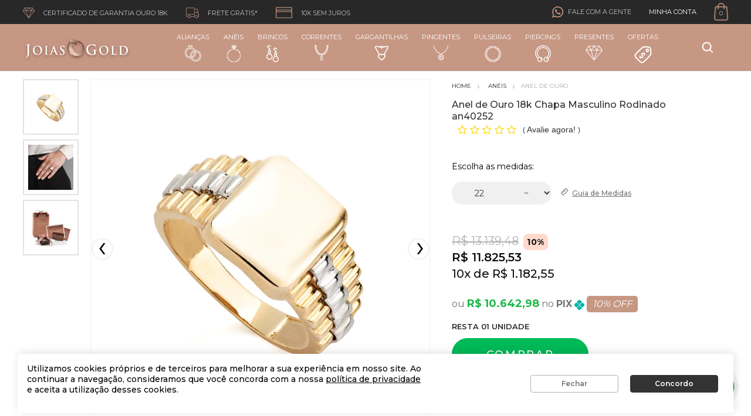

--- FILE ---
content_type: text/html; charset=utf-8
request_url: https://www.joiasgold.com.br/anel-ouro-18k-chapa-masculino-rodinado-an40252/p
body_size: 24237
content:
<!DOCTYPE html >
<html xmlns="http://www.w3.org/1999/xhtml" xmlns:vtex="http://www.vtex.com.br/2009/vtex-common" xmlns:vtex.cmc="http://www.vtex.com.br/2009/vtex-commerce" lang="pt-BR">
  <head prefix="og: http://ogp.me/ns# fb: http://ogp.me/ns/fb# product: http://ogp.me/ns/product#"><meta name="language" content="pt-BR" />
<meta name="country" content="BRA" />
<meta name="currency" content="R$" />
<meta http-equiv="Content-Type" content="text/html;charset=utf-8" />
<meta name="description" content="" />
<meta name="Abstract" content="Anel de Ouro 18k Chapa Masculino Rodinado an40252" />
<meta name="author" content="Joiasgold" />
<meta name="copyright" content="Joiasgold" />
<meta name="vtex-version" content="1.0.0.0" />
<meta http-equiv="pragma" content="no-cache" />
<meta name="robots" content="index, follow" /><title>Anel de Ouro 18k Chapa Masculino Rodinado an40252 - joiasgold</title><script type="text/javascript" language="javascript">var jscheckoutUrl = 'https://www.joiasgold.com.br/checkout/#/cart';var jscheckoutAddUrl = 'https://www.joiasgold.com.br/checkout/cart/add';var jscheckoutGiftListId = '';var jsnomeSite = 'joiasgold';var jsnomeLoja = 'joiasgold';var jssalesChannel = '1';var defaultStoreCurrency = 'R$';var localeInfo = {"CountryCode":"BRA","CultureCode":"pt-BR","CurrencyLocale":{"RegionDisplayName":"Brazil","RegionName":"BR","RegionNativeName":"Brasil","TwoLetterIsoRegionName":"BR","CurrencyEnglishName":"Brazilian Real","CurrencyNativeName":"Real","CurrencySymbol":"R$","ISOCurrencySymbol":"BRL","Locale":1046,"Format":{"CurrencyDecimalDigits":2,"CurrencyDecimalSeparator":",","CurrencyGroupSeparator":".","CurrencyGroupSize":3,"StartsWithCurrencySymbol":true},"FlagUrl":"http://www.geonames.org/flags/x/br.gif"}};</script> 
<script type="text/javascript" language="javascript">vtxctx = {"skus":"2068308;2068309;2068310","searchTerm":"","categoryId":"19","categoryName":"Anel de Ouro","departmentyId":"7","departmentName":"Anéis","isOrder":"0","isCheck":"0","isCart":"0","actionType":"","actionValue":"","login":null,"url":"www.joiasgold.com.br","transurl":"www.joiasgold.com.br"};</script> 
<script language="javascript" src="https://joiasgold.vteximg.com.br/scripts/mobile/mdetect.js?v=1.0.0.0"   type="text/javascript"></script>
<script language="javascript" src="https://joiasgold.vteximg.com.br/scripts/mobile/mdetect2.js?v=1.0.0.0"   type="text/javascript"></script>
<script language="javascript" src="https://io.vtex.com.br/front-libs/jquery/1.8.3/jquery-1.8.3.min.js?v=1.0.0.0"   type="text/javascript"></script>
<script language="javascript" src="https://joiasgold.vteximg.com.br/scripts/swfobject.js?v=1.0.0.0"   type="text/javascript"></script>
<script language="javascript" src="https://joiasgold.vteximg.com.br/scripts/vtex.ajax.wait.js?v=1.0.0.0"   type="text/javascript"></script>
<script language="javascript" src="https://joiasgold.vteximg.com.br/scripts/vtex.common.js?v=1.0.0.0"   type="text/javascript"></script>
<script language="javascript" src="https://vtex.vtexassets.com/_v/public/assets/v1/npm/@vtex/render-extension-loader@0.1.6/lib/render-extension-loader.js?v=1.0.0.0"   type="text/javascript"></script>
<script language="javascript" src="https://io.vtex.com.br/rc/rc.js?v=1.0.0.0"   type="text/javascript"></script>
<script language="javascript" src="https://activity-flow.vtex.com/af/af.js?v=1.0.0.0"   type="text/javascript"></script>
<script language="javascript" src="https://joiasgold.vteximg.com.br/scripts/vtex.tagmanager.helper.js?v=1.0.0.0"   type="text/javascript"></script>
<script language="javascript" src="https://io.vtex.com.br/portal-ui/v1.21.0/scripts/vtex-events-all.min.js?v=1.0.0.0"   type="text/javascript"></script>
<script language="javascript" src="https://io.vtex.com.br/portal-ui/v1.21.0/scripts/vtex-analytics.js?v=1.0.0.0"   type="text/javascript"></script>
<script language="javascript" src="https://io.vtex.com.br/front-libs/front-i18n/0.7.2/vtex-i18n.min.js?v=1.0.0.0"   type="text/javascript"></script>
<script language="javascript" src="https://io.vtex.com.br/front-libs/front-utils/3.0.8/underscore-extensions.js?v=1.0.0.0"   type="text/javascript"></script>
<script language="javascript" src="https://joiasgold.vteximg.com.br/scripts/currency-format.min.js?v=1.0.0.0"   type="text/javascript"></script>
<script language="javascript" src="https://io.vtex.com.br/front-libs/dustjs-linkedin/2.3.5/dust-core-2.3.5.min.js?v=1.0.0.0"   type="text/javascript"></script>
<script language="javascript" src="https://io.vtex.com.br/portal-plugins/2.9.13/js/catalog-sdk.min.js?v=1.0.0.0"   type="text/javascript"></script>
<script language="javascript" src="https://io.vtex.com.br/vtex.js/v2.13.1/vtex.min.js?v=1.0.0.0"   type="text/javascript"></script>
<script language="javascript" src="https://joiasgold.vteximg.com.br/scripts/jquery.ui.core.js?v=1.0.0.0"   type="text/javascript"></script>
<script language="javascript" src="https://joiasgold.vteximg.com.br/scripts/autocomplete/jquery.ui.widget.js?v=1.0.0.0"   type="text/javascript"></script>
<script language="javascript" src="https://joiasgold.vteximg.com.br/scripts/autocomplete/jquery.ui.position.js?v=1.0.0.0"   type="text/javascript"></script>
<script language="javascript" src="https://joiasgold.vteximg.com.br/scripts/autocomplete/jquery.ui.autocomplete.js?v=1.0.0.0"   type="text/javascript"></script>
<script language="javascript" src="https://joiasgold.vteximg.com.br/scripts/vtex.commerce.search.js?v=1.0.0.0"   type="text/javascript"></script>
<script language="javascript" src="https://joiasgold.vteximg.com.br/scripts/vtex.viewpart.fulltextsearchbox.js?v=1.0.0.0"   type="text/javascript"></script>
<script language="javascript" src="https://io.vtex.com.br/portal-plugins/2.9.13/js/portal-sku-selector-with-template-v2.min.js?v=1.0.0.0"   type="text/javascript"></script>
<script language="javascript" src="https://io.vtex.com.br/portal-plugins/2.9.13/js/portal-price-with-template2.min.js?v=1.0.0.0"   type="text/javascript"></script>
<script language="javascript" src="https://io.vtex.com.br/portal-plugins/2.9.13/js/portal-buy-button-v2.1.min.js?v=1.0.0.0"   type="text/javascript"></script>
<script language="javascript" src="https://io.vtex.com.br/portal-plugins/2.9.13/js/portal-notify-me-with-template.min.js?v=1.0.0.0"   type="text/javascript"></script>
<script language="javascript" src="https://io.vtex.com.br/portal-plugins/2.9.13/js/portal-template-as-modal.min.js?v=1.0.0.0"   type="text/javascript"></script>
<script language="javascript" src="https://joiasgold.vteximg.com.br/scripts/vtex.cookie.js?v=1.0.0.0"   type="text/javascript"></script>
<script language="javascript" src="https://joiasgold.vteximg.com.br/scripts/jquery.pager.js?v=1.0.0.0"   type="text/javascript"></script>
<link href="https://fonts.googleapis.com/css?family=Montserrat:300,400,500,600,700&amp;display=swap" rel="stylesheet" /><link href="https://joiasgold.vteximg.com.br/arquivos/joiasgold-vendor.min.css?v=636757323647830000" rel="stylesheet" type="text/css" /><link href="https://joiasgold.vteximg.com.br/arquivos/joiasgold-app.min.css?v=638494900079000000" rel="stylesheet" type="text/css" /><link href="https://joiasgold.vteximg.com.br/arquivos/new-joiasgold-cnv-v6.min.css?v=636856848825830000" rel="stylesheet" type="text/css" /><link rel="stylesheet" type="text/css" href="https://joiasgold.vteximg.com.br/arquivos/0-jsg-web-style.css?v=638671033148000000" /><link rel="stylesheet" type="text/css" href="https://joiasgold.vteximg.com.br/arquivos/all.min.css?v=638599325321500000" /><link rel="stylesheet" type="text/css" href="https://joiasgold.vteximg.com.br/arquivos/jg-bf-2022-flag.css?v=638363949571400000" /><link rel="stylesheet" href="https://joiasgold.vteximg.com.br/arquivos/nrcx-desk-lgpd.css?v=1" /><link rel="stylesheet" href="https://joiasgold.vteximg.com.br/arquivos/JG-ajuste-valor-pix.css?v=4" /><link rel="stylesheet" href="https://joiasgold.vteximg.com.br/arquivos/jg-preco-pdp-kit.css?v=5" /><link href="https://joiasgold.vteximg.com.br/arquivos/joiasgold.product.min.css?v=638608764365600000" rel="stylesheet" type="text/css" /><script type="text/javascript">
        window.goToTopPage = function () {
            return true;
        }
    </script><meta charset="UTF-8" /><meta http-equiv="X-UA-Compatible" content="IE=Edge" /><meta content="css: 1.3" /><meta name="viewport" content="width=device-width, initial-scale=1.0, maximum-scale=1.0, user-scalable=no" /><link rel="shortcut icon" type="image/x-icon" href="/arquivos/joiasgold-favicon.ico?v=635804338115670000" /><meta name="p:domain_verify" content="7953f5e205e9296c06ac9541b41d8405" /><meta name="facebook-domain-verification" content="7r3ocfcxacoxynklix3lpfm8wcsyqs" /><meta name="google-site-verification" content="OsLRgUo-TGB5SAGFjXZ8CrSG2WVyACrGXoI6AIIWqBI" /><style>
    .flag.gold-november{
        display: none !important;
    }
</style><style>
    /* esconde temporariamente flag em estoque da PDP */
    .conversion-flag.stock, .conversion-flag.stock + .conversion-flag:after {
        display: none!important;
    }
</style><meta name="controller" content="Product" /><!--<link href="/arquivos/joiasgold-product.min.css?v=20210719" rel="stylesheet" type="text/css" />--><style>
            #caracteristicas tr .Descricao-Augusto-Joias {
                display: none;
            }
        
            .preco-vtex{
                display:none;
            }
            .widget__promo{
                display: none !important;
            }
        </style><script language="javascript">var ___scriptPathTransac = '';</script><script language="javascript">var ___scriptPath = '';</script>
<!-- Start - WebAnalyticsViewPart -->
<script> var defaultUtmFromFolder = '';</script>
<!-- CommerceContext.Current.VirtualFolder.Name: @Produto@ -->

<script>
vtex.events.addData({"pageCategory":"Product","pageDepartment":"Anéis","pageUrl":"http://www.joiasgold.com.br/anel-ouro-18k-chapa-masculino-rodinado-an40252/p","pageTitle":"Anel de Ouro 18k Chapa Masculino Rodinado an40252 - joiasgold","skuStockOutFromShelf":[],"skuStockOutFromProductDetail":["2068308","2068309"],"shelfProductIds":[],"accountName":"joiasgold","pageFacets":[],"productId":"2015404","productReferenceId":"AN40252","skuStocks":{"2068308":0,"2068309":0,"2068310":1},"productName":"Anel de Ouro 18k Chapa Masculino Rodinado an40252","productBrandId":1,"productBrandName":"Joiasgold","productDepartmentId":7,"productDepartmentName":"Anéis","productCategoryId":19,"productCategoryName":"Anel de Ouro","productListPriceFrom":"13139.48","productListPriceTo":"13139.48","productPriceFrom":"11825.53","productPriceTo":"11825.53","sellerId":"1","sellerIds":"1"});
</script>

<script>
(function(w,d,s,l,i){w[l]=w[l]||[];w[l].push({'gtm.start':
                            new Date().getTime(),event:'gtm.js'});var f=d.getElementsByTagName(s)[0],
                            j=d.createElement(s),dl=l!='dataLayer'?'&l='+l:'';j.async=true;j.src=
                            '//www.googletagmanager.com/gtm.js?id='+i+dl;f.parentNode.insertBefore(j,f);
                            })(window,document,'script','dataLayer','GTM-NM49S7VK');
</script>

<script>
var helper = new vtexTagManagerHelper('productView'); helper.init();
</script>

<!-- End - WebAnalyticsViewPart -->
<link rel="canonical" href="https://www.joiasgold.com.br/anel-ouro-18k-chapa-masculino-rodinado-an40252/p" /><script>var skuJson_0 = {"productId":2015404,"name":"Anel de Ouro 18k Chapa Masculino Rodinado an40252","salesChannel":"1","available":true,"displayMode":"especificacao","dimensions":["Aro"],"dimensionsInputType":{"Aro":"Combo"},"dimensionsMap":{"Aro":["22","23","24"]},"skus":[{"sku":2068308,"skuname":"Anel de Ouro 18k Chapa Masculino Rodinado an40252","dimensions":{"Aro":"22"},"available":false,"availablequantity":0,"cacheVersionUsedToCallCheckout":null,"listPriceFormated":"R$ 0,00","fullSellingPrice":"R$ 9.999.876,00","listPrice":0,"taxFormated":"R$ 0,00","taxAsInt":0,"bestPriceFormated":"R$ 9.999.876,00","bestPrice":999987600,"spotPrice":999987600,"priceToken":null,"installments":0,"installmentsValue":0,"installmentsInsterestRate":null,"image":"https://joiasgold.vteximg.com.br/arquivos/ids/242928-1000-1000/anel-ouro-dezoito-kilates-chapa-masculino-rodinado-joiasgold.jpg?v=638370345433170000","sellerId":"1","seller":"Joiasgold","measures":{"cubicweight":1.0000,"height":13.0000,"length":22.0000,"weight":75.0000,"width":5.0000},"unitMultiplier":1.0000,"rewardValue":0},{"sku":2068309,"skuname":"Anel de Ouro 18k Chapa Masculino Rodinado an40252","dimensions":{"Aro":"23"},"available":false,"availablequantity":0,"cacheVersionUsedToCallCheckout":null,"listPriceFormated":"R$ 0,00","fullSellingPrice":"R$ 9.999.876,00","listPrice":0,"taxFormated":"R$ 0,00","taxAsInt":0,"bestPriceFormated":"R$ 9.999.876,00","bestPrice":999987600,"spotPrice":999987600,"priceToken":null,"installments":0,"installmentsValue":0,"installmentsInsterestRate":null,"image":"https://joiasgold.vteximg.com.br/arquivos/ids/242928-1000-1000/anel-ouro-dezoito-kilates-chapa-masculino-rodinado-joiasgold.jpg?v=638370345433170000","sellerId":"1","seller":"Joiasgold","measures":{"cubicweight":1.0000,"height":13.0000,"length":22.0000,"weight":75.0000,"width":5.0000},"unitMultiplier":1.0000,"rewardValue":0},{"sku":2068310,"skuname":"Anel de Ouro 18k Chapa Masculino Rodinado an40252","dimensions":{"Aro":"24"},"available":true,"availablequantity":1,"cacheVersionUsedToCallCheckout":"_","listPriceFormated":"R$ 13.139,48","fullSellingPrice":"R$ 11.825,53","listPrice":1313948,"taxFormated":"R$ 0,00","taxAsInt":0,"bestPriceFormated":"R$ 11.825,53","bestPrice":1182553,"spotPrice":1064298,"priceToken":"eyJhbGciOiJFUzI1NiIsImtpZCI6ImQ3NzRkZjZhLTQ0MjMtNGU4MS1iZTc2LTIzNGVjN2FmZWVkYSIsInR5cCI6IkpXVCJ9.[base64].xB-rq9nypTUYk9NvFyZmo7Bmge0FVrBnHGXYJh3ig40jT7Z09LUuBJ26x35XCPSojEaSiWn9kstDiobrH2g-Ag","installments":10,"installmentsValue":118255,"installmentsInsterestRate":0,"image":"https://joiasgold.vteximg.com.br/arquivos/ids/242928-1000-1000/anel-ouro-dezoito-kilates-chapa-masculino-rodinado-joiasgold.jpg?v=638370345433170000","sellerId":"1","seller":"Joiasgold","measures":{"cubicweight":1.0000,"height":13.0000,"length":22.0000,"weight":75.0000,"width":5.0000},"unitMultiplier":1.0000,"rewardValue":0}]};CATALOG_SDK.setProductWithVariationsCache(skuJson_0.productId, skuJson_0); var skuJson = skuJson_0;</script></head>
  <!--/head-->
  <body class="produto"><div class="ajax-content-loader" rel="/no-cache/callcenter/disclaimer"></div><div id="app" class="wrapper"><header class="header teste1"><div style="display: none">00-reskin-joias-gold-header</div><div class="header__bar"><div class="shell shell--alt">
  <ul class="list-links header__list">
    <li>
      <i class="ico-diamond"></i>
      <span class="hidden-xs">Certificado de garantia ouro 18k</span>
    </li>
    <li>
      <i class="ico-truck"></i>
      <span class="hidden-xs">Frete grátis*</span>
    </li>
    <li>
      <i class="ico-box"></i>
      <span class="hidden-xs">10x sem juros</span>
    </li>
  </ul>
<!-- /.list-links --><nav class="nav-utilities header__utilities"><ul><li class="tooltip-holder tooltip-holder--contacts"><i class="ico-buble"></i><span class="hidden-xs">Fale com a gente</span><div class="tooltip"><ul class="list-contacts"><li><i class="ico-chat"></i><strong><a href="/institucionais/central-de-atendimento">Chat Online</a></strong></li><li><i class="ico-phone"></i><span>
                      Pode nos ligar nesse número:
  
                      <a class="av-schema-contact-point-item" data-type="customer service" data-telephone="+55-0800-003-03-03" data-contact="true" href="tel:08000030303"><span itemprop="telephone">0800 003 0303</span></a></span></li><li><i class="ico-whats"></i><span>
                      ou Chama a gente no Whats:
  
                      <a class="av-schema-contact-point-item" data-type="customer service" data-telephone="+55-48-99139-6859" href="https://api.whatsapp.com/send?phone=5548991492857"><span itemprop="telephone">(48) 99149-2857</span></a></span></li></ul><!-- /.list-contacts --></div><!-- /.tooltip --></li><profile></profile><mini-cart></mini-cart></ul></nav><!-- /.nav-utilities --></div><!-- /.shell --></div><!-- /.header__bar --><div class="header__main"><div class="shell shell--alt"><div class="header__inner"><a href="/" class="logo header__logo" itemprop="url"><img class="av-schema-logo" src="https://joiasgold.vteximg.com.br/arquivos/logomobile.png?v=637105608210730000" alt="Joiasgold" title="Joiasgold" itemprop="logo image" /><meta itemprop="name" content="Joiasgold - Sua Joalheria Online" /></a><nav class="nav header__nav"><ul><li><a href="/aliancas">Alianças<i class="ico-alliances"></i></a><div class="dropdown"><div class="dropdown__content"><section class="section-dropdown section-dropdown--light"><div class="section__head"><h3 class="section__title"><a href="/aliancas/aliancas-de-ouro"><span>Alianças</span></a></h3><!-- /.section__title --></div><!-- /.section__head --><div class="section__body"><div class="links"><ul><li><a href="/aliancas/aliancas-com-diamantes">Alianças com Diamantes</a></li><li><a href="/aliancas/aliancas-de-bodas">Alianças de Bodas</a></li><li><a href="/aliancas/aliancas-tradicionais">Alianças Tradicionais</a></li><li><a href="/aliancas/aliancas-de-ouro">Alianças de Ouro</a></li><li><a href="/aliancas/aliancas-de-ouro/branco">Alianças de Ouro Branco</a></li><li><a href="/aliancas/aliancas-de-namoro">Alianças de Namoro</a></li><li><a href="/aliancas/aliancas-de-noivado">Alianças de Noivado</a></li><li><a href="/aliancas/aliancas-de-casamento">Alianças de Casamento</a></li><li><a href="/aliancas/aliancas-ocas">Alianças Ocas</a></li><li><a href="/aliancas/alianca-de-aco">Alianças de Aço</a></li><li><a href="/aliancas/aliancas-de-casamento-lancamentos">Alianças de Casamento Lançamentos</a></li></ul></div><!-- /.links --></div><!-- /.section__body --></section><!-- /.section --></div><!-- /.dropdown__content --></div><!-- /.dropdown --></li><li><a href="/aneis">Anéis<i class="ico-rings"></i></a><div class="dropdown"><div class="dropdown__content"><section class="section-dropdown section-dropdown--light"><div class="section__head"><h3 class="section__title"><a href="/aneis"><span> Anéis </span></a></h3><!-- /.section__title --></div><!-- /.section__head --><div class="section__body"><div class="links"><ul><li><a href="/aneis/anel-chuveiro">Anel Chuveiro</a></li><li><a href="/aneis/anel-de-casamento">Anel de Casamento</a></li><li><a href="/aneis/anel-de-compromisso">Anel de Compromisso</a></li><li><a href="/aneis/anel-de-diamante">Anel de Diamante</a></li><li><a href="/aneis/aparador-de-alianca">Aparador de Aliança</a></li><li><a href="/aneis/anel-religioso">Anel Religioso</a></li><li><a href="/aneis/meia-alianca">Meia Aliança</a></li><li><a href="/aneis/anel-de-pedras-preciosas">Anel de Pedras Preciosas</a></li><li><a href="/aneis/anel-de-noivado">Anel de Noivado</a></li><li><a href="/aneis">Anel de Ouro</a></li><li><a href="/aneis/anel-de-perola">Anel de Pérola</a></li><li><a href="/aneis/anel-de-zirconias">Anel de Zircônias</a></li><li><a href="/aneis/anel-infantil">Anel Infantil</a></li><li><a href="/aneis/anel-masculino">Anel Masculino</a></li><li><a href="/aneis/anel-falange">Anel Falange</a></li><li><a href="/aneis/anel-de-formatura">Anel de Formatura</a></li><li><a href="/aneis/anel-de-formatura/administracao">Formatura Administração</a></li><li><a href="/aneis/anel-de-formatura/arquitetura">Formatura Arquitetura</a></li><li><a href="/aneis/anel-de-formatura/contabilidade">Formatura Contabilidade</a></li><li><a href="/aneis/anel-de-formatura/direito">Formatura Direito</a></li><li><a href="/aneis/anel-de-formatura/educacao-fisica">Formatura Educação Fisica</a></li><li><a href="/aneis/anel-de-formatura/enfermagem">Formatura Enfermagem</a></li><li><a href="/aneis/anel-de-formatura/engenharia">Formatura Engenharia</a></li><li><a href="/aneis/anel-de-formatura/engenharia-civil">Formatura Engenharia Civil</a></li><li><a href="/aneis/anel-de-formatura/ensino-medio">Formatura Ensino Médio</a></li><li><a href="/aneis/anel-de-formatura/farmaciaa">Formatura Farmácia</a></li><li><a href="/aneis/anel-de-formatura/fisioterapia">Formatura Fisioterapia</a></li><li><a href="/aneis/anel-de-formatura/jornalismo">Formatura Jornalismo</a></li><li><a href="/aneis/anel-de-formatura/medicina">Formatura Medicina</a></li><li><a href="/aneis/anel-de-formatura/nutricao">Formatura Nutrição</a></li><li><a href="/aneis/anel-de-formatura/odontologia">Formatura Odontologia</a></li><li><a href="/aneis/anel-de-formatura/pedagogia">Formatura Pedagogia</a></li><li><a href="/aneis/anel-de-formatura/psicologia">Formatura Psicologia</a></li><li><a href="/aneis/anel-de-formatura/servico-social">Formatura Serviço Social</a></li></ul></div></div><!-- /.section__body --></section><!-- /.section --></div><!-- /.dropdown__content --></div><!-- /.dropdown --></li><li><a href="/brincos">Brincos
                  <i class="ico-earrings"></i></a><div class="dropdown"><div class="dropdown__content"><section class="section-dropdown section-dropdown--light"><div class="section__head"><h3 class="section__title"><a href="/brincos"><span> Brincos </span></a></h3><!-- /.section__title --></div><!-- /.section__head --><div class="section__body"><div class="links"><ul><li><a href="/brincos/brinco-de-ouro">Brinco de Ouro</a></li><li><a href="/brincos/brinco-de-ouro-branco">Brinco de Ouro Branco</a></li><li><a href="/brincos/brinco-de-ouro-rose">Brinco de Ouro Rosê</a></li><li><a href="/brincos/brincos-de-argola">Brincos de Argola</a></li><li><a href="/brincos/brincos-ear-cuff">Brincos Ear-Cuff</a></li><li><a href="/brincos/brincos-de-bola">Brincos de Bola</a></li><li><a href="/brincos/brincos-cartier">Brincos Cartier</a></li><li><a href="/brincos/brincos-chuveiro">Brincos Chuveiro</a></li><li><a href="/brincos/brincos-de-diamante">Brincos de Diamante</a></li><li><a href="/brincos/brinco-de-segundo-furo">Brinco de Segundo Furo</a></li><li><a href="/brincos/brincos-de-formatura">Brincos de Formatura</a></li><li><a href="/brincos/brincos-de-pedras-preciosas">Brincos de Pedras Preciosas</a></li><li><a href="/brincos/brincos-de-perola">Brincos de Pérola</a></li><li><a href="/brincos/brincos-de-zirconia">Brincos de Zircônia</a></li><li><a href="/brincos/brincos-pendurado">Brincos Pendurado</a></li><li><a href="/brincos/brinco-lancamento">Brincos Lançamentos</a></li><li><a href="/brincos/brincos-promocaoo">Brincos Promoção</a></li><li><a href="/brincos/brincos-infantil">Brincos Infantil</a></li><li><a href="/brincos/brincos-masculinos">Brincos Masculinos</a></li><li><a href="/brincos/brincos-sem-pedra">Brincos sem Pedra</a></li></ul></div></div><!-- /.section__body --></section><!-- /.section --></div><!-- /.dropdown__content --></div><!-- /.dropdown --></li><li><a href="/correntes">Correntes
                  <i class="ico-necklace"></i></a><div class="dropdown"><div class="dropdown__content"><section class="section-dropdown section-dropdown--light"><div class="section__head"><h3 class="section__title"><a href="/correntes"><span> Correntes </span></a></h3><!-- /.section__title --></div><!-- /.section__head --><div class="section__body"><div class="links"><ul><li><a href="/correntes/cordao-de-ouro">Cordão de Ouro</a></li><li><a href="/correntes/corrente-especial">Corrente Especial</a></li><li><a href="/correntes/corrente-feminina">Corrente Feminina</a></li><li><a href="/correntes/correntinha-de-ouro">Correntinha de Ouro</a></li><li><a href="/correntes/corrente-com-pingente-masculino">Corrente com Pingente Masculino</a></li><li><a href="/correntes/corrente-leve">Corrente Leve</a></li><li><a href="/correntes/corrente-macica">Corrente Maciça</a></li><li><a href="/correntes/corrente-grossa">Corrente Grossa</a></li><li><a href="/correntes/corrente-masculina">Corrente Masculina</a></li><li><a href="/correntes/correntes-de-ouro-rose">Corrente de Ouro Rosê</a></li><li><a href="/correntes/corrente-oca">Corrente Oca</a></li><li><a href="/correntes/correntes-de-ouro">Correntes de Ouro</a></li><li><a href="/correntes/corrente-tradicional">Corrente Tradicional</a></li><li><a href="/correntes/correntes-de-ouro-branco">Correntes de Ouro Branco</a></li><li><a href="/correntes/correntes-de-lancamentos">Correntes Lançamentos</a></li></ul></div></div><!-- /.section__body --></section><!-- /.section --></div><!-- /.dropdown__content --></div><!-- /.dropdown --></li><li><a href="/gargantilhas">Gargantilhas<i class="ico-chokers"></i></a><div class="dropdown"><div class="dropdown__content"><section class="section-dropdown section-dropdown--light"><div class="section__head"><h3 class="section__title"><a href="/gargantilhas"><span> Gargantilhas </span></a></h3><!-- /.section__title --></div><!-- /.section__head --><div class="section__body"><div class="links"><ul><li><a href="/gargantilhas/colar-com-letra">Colar com Nome</a></li><li><a href="/gargantilhas/escapulario">Escapulário</a></li><li><a href="/gargantilhas/gargantilha-choker">Gargantilha Choker</a></li><li><a href="/gargantilhas/gargantilha-da-mamae">Gargantilha da Mamãe</a></li><li><a href="/gargantilhas/ponto-de-luz">Gargantilha Ponto de Luz</a></li><li><a href="/gargantilhas/terco">Gargantilha Terço</a></li><li><a href="/gargantilhas/gargantilha-de-diamante">Gargantilha de Diamante</a></li><li><a href="/gargantilhas/gargantilha-de-nome">Gargantilha de Nome</a></li><li><a href="/gargantilhas/gargantilha-de-ouro">Gargantilha de Ouro</a></li><li><a href="/gargantilhas/gargantilha-de-ouro-branco">Gargantilha de Ouro Branco</a></li><li><a href="/gargantilhas/gargantilha-sem-pedra">Gargantilha sem Pedra</a></li><li><a href="/gargantilhas/gargantilha-gravata">Gargantilha Gravata</a></li><li><a href="/gargantilhas/gargantilha-de-pedra-preciosa">Gargantilha de Pedra Preciosa</a></li><li><a href="/gargantilhas/gargantilha-de-perola">Gargantilha de Pérola</a></li><li><a href="/gargantilhas/gargantilha-de-zirconia">Gargantilha de Zircônia</a></li><li><a href="/gargantilhas/gargantilha-familia-feliz">Gargantilha Família Feliz</a></li><li><a href="/gargantilhas/gargantilhas-lancamento">Gargantilhas Lançamentos</a></li><li><a href="/gargantilhas/gargantilhas-em-promocao">Gargantilha em Promoção</a></li></ul></div></div><!-- /.section__body --></section><!-- /.section --></div><!-- /.dropdown__content --></div><!-- /.dropdown --></li><li><a href="/pingentes">Pingentes<i class="ico-pendants"></i></a><div class="dropdown"><div class="dropdown__content"><section class="section-dropdown section-dropdown--light"><div class="section__head"><h3 class="section__title"><a href="/pingentes"><span> Pingentes </span></a></h3><!-- /.section__title --></div><!-- /.section__head --><div class="section__body"><div class="links"><ul><li><a href="/pingentes/amuletos">Amuletos</a></li><li><a href="/pingentes/berloques">Berloques</a></li><li><a href="/pingentes/crucifixo">Crucifixo</a></li><li><a href="/pingentes/medalhas">Medalhas</a></li><li><a href="/pingentes/pingentes-de-simbolos">Pingente Símbolos</a></li><li><a href="/pingentes/pingente-de-diamante">Pingente de Diamante</a></li><li><a href="/pingentes/pingente-de-formatura">Pingente de Formatura</a></li><li><a href="/pingentes/pingente-de-letra">Pingente de Letra</a></li><li><a href="/pingentes/pingentes-de-bichos">Pingentes de Bichos</a></li><li><a href="/pingentes/pingente-signo">Pingente Signo</a></li><li><a href="/pingentes/pingente-de-pedras-preciosas">Pingente de Pedras Preciosas</a></li><li><a href="/pingentes/pingente-de-perola">Pingente de Pérola</a></li><li><a href="/pingentes/pingente-de-zirconia">Pingente de Zircônia</a></li><li><a href="/pingentes/pingente-infantil">Pingente Infantil</a></li><li><a href="/pingentes/pingente-religioso">Pingente Religioso</a></li><li><a href="/pingentes/pingente-masculino">Pingente Masculino</a></li><li><a href="/pingentes/pingente-sem-pedra">Pingente sem Pedra</a></li><li><a href="/pingentes/pingente-menina">Pingente Menina</a></li><li><a href="/pingentes/pingente-menino">Pingente Menino</a></li><li><a href="/pingentes/pingentes-lancamentos">Pingente Lançamento</a></li><li><a href="/pingentes/pingentes-promocao">Pingentes Promoção</a></li></ul></div></div><!-- /.section__body --></section><!-- /.section --></div><!-- /.dropdown__content --></div><!-- /.dropdown --></li><li><a href="/pulseiras">Pulseiras<i class="ico-bracelets"></i></a><div class="dropdown"><div class="dropdown__content"><section class="section-dropdown section-dropdown--light"><div class="section__head"><h3 class="section__title"><a href="/pulseiras"><span> Pulseiras </span></a></h3><!-- /.section__title --></div><!-- /.section__head --><div class="section__body"><div class="links"><ul><li><a href="/pulseiras/braceletes">Braceletes</a></li><li><a href="/pulseiras/tornozeleira-de-ouro">Tornozeleiras</a></li><li><a href="/pulseiras/pulseira-feminina">Pulseira Feminina</a></li><li><a href="/pulseiras/pulseira-masculina">Pulseira Masculina</a></li><li><a href="/pulseiras/pulseira-de-pedra-preciosa">Pulseira de Pedra Preciosa</a></li><li><a href="/pulseiras/pulseira-sem-pedra">Pulseira sem pedra</a></li><li><a href="/pulseiras/pulseira-com-pingente">Pulseira com Pingente</a></li><li><a href="/pulseiras/pulseira-de-zirconia">Pulseira de Zircônia</a></li><li><a href="/pulseiras/pulseira-infantil">Pulseira Infantil</a></li><li><a href="/pulseiras/pulseira-infantil-personalizada">Pulseira Infantil Personalizada</a></li><li><a href="/pulseiras/pulseira-de-ouro">Pulseira de Ouro</a></li><li><a href="/pulseiras/pulseira-de-diamante">Pulseira Diamante</a></li><li><a href="/pulseiras/pulseira-religiosa">Pulseira Religiosa</a></li><li><a href="/pulseiras/pulseira-masculina-aco">Pulseira Masculina Aço</a></li><li><a href="/pulseiras/pulseira-masculina-aco-couro-e-ouro">Pulseira Masculina Aço, Couro e Ouro</a></li><li><a href="/pulseiras/pulseira-masculina-couro">Pulseira Masculina Couro</a></li><li><a href="/pulseiras/pulseira-perola">Pulseira Pérola</a></li><li><a href="/pulseiras/pulseiras-lancamentos">Pulseiras Lançamentos</a></li><li><a href="/pulseiras/pulseiras-promocao">Pulseira Promoção</a></li></ul></div></div><!-- /.section__body --></section><!-- /.section --></div><!-- /.dropdown__content --></div><!-- /.dropdown --></li><li><a href="/piercing">Piercings <i class="ico-piercings"></i></a><div class="dropdown"><div class="dropdown__content"><section class="section-dropdown section-dropdown--light"><div class="section__head"><h3 class="section__title"><a href="/piercing"><span> Piercings </span></a></h3><!-- /.section__title --></div><!-- /.section__head --><div class="section__body"><div class="links"><ul><li><a href="/piercing/piercing-de-ouro">Piercing de Ouro</a></li><li><a href="/piercing/piercing-de-orelha">Piercing de Orelha</a></li><li><a href="/piercing/piercing-de-nariz">Piercing de Nariz</a></li><li><a href="/piercing/piercing-de-sobrancelha">Piercing de Sobrancelha</a></li><li><a href="/piercing/piercing-de-umbigo">Piercing de Umbigo</a></li><li><a href="/piercing/piercing-de-labio">Piercing de Labio</a></li><li><a href="/piercing/piercing-de-boca">Piercing de Boca</a></li><li><a href="/piercing/piercing-de-mamilo">Piercing de Mamilo</a></li><li><a href="/piercing/piercing-lancamento">Piercing Lançamentos</a></li></ul></div></div><!-- /.section__body --></section><!-- /.section --></div><!-- /.dropdown__content --></div><!-- /.dropdown --></li><li><a href="/presentes">Presentes<i class="ico-diamond-black"></i></a><div class="dropdown"><div class="dropdown__content"><section class="section-dropdown section-dropdown--light"><div class="section__head"><h3 class="section__title"><a href="/presenter"><span> Presentes </span></a></h3><!-- /.section__title --></div><!-- /.section__head --><div class="section__body"><div class="links"><ul><li><a href="/presentes/aniversario-para-ela" title="Aniversário para Ela">Para Ela</a></li><li><a href="/presentes/aniversario-para-ele" title="Aniversário para Ele">Para Ele</a></li><li><a href="/presentes/aniversario-de-casamento" title="Aniversário de Casamento">Aniversário de Casamento</a></li><li><a href="/presentes/aniversario-de-namoro" title="Aniversário de Namoro">Aniversário de Namoro</a></li><li><a href="/presentes/15-anos" title="15 Anos">15 Anos</a></li><li><a href="/presentes/mes-das-noivas" title="Mês das Noivas">Mês das Noivas</a></li><li><a href="/presentes/dia-das-maes" title="Dia das Mães">Dia das Mães</a></li><li><a href="/presentes/formatura" title="Presentes para Formandos">Presentes para Formandos</a></li><li><a href="/presentes/dia-dos-pais" title="Dia dos Pais">Dia dos Pais</a></li><li><a href="/presentes/batizado" title="Presentes de Batizado">Presentes de Batizado</a></li><li><a href="/presentes/natal" title="Presentes de Natal">Presentes de Natal</a></li><li><a href="/presentes/ate-599" title="Presentes até R$599">Presentes até R$599</a></li><li><a href="/presentes/ate-799" title="Presentes até R$799">Presentes até R$799</a></li><li><a href="/presentes/ate-999" title="Presentes até R$999">Presentes até R$999</a></li><li><a href="/relogio" title="relógios de Pulso">Relógios de Pulso</a></li><li><a href="/relogio/orient" title="relógio Orient">Relógio Orient</a></li></ul></div><!-- /.links --></div><!-- /.section__body --></section><!-- /.section --></div><!-- /.dropdown__content --></div><!-- /.dropdown --></li><li><a href="/ofertas">
                  Ofertas
                  <svg width="32" height="33" viewBox="0 0 32 33" fill="none" xmlns="http://www.w3.org/2000/svg"><path d="M23.3333 6.99866C23.8638 6.99866 24.3725 7.20937 24.7475 7.58444C25.1226 7.95952 25.3333 8.46822 25.3333 8.99866C25.3333 9.52909 25.1226 10.0378 24.7475 10.4129C24.3725 10.7879 23.8638 10.9987 23.3333 10.9987C22.8029 10.9987 22.2942 10.7879 21.9191 10.4129C21.544 10.0378 21.3333 9.52909 21.3333 8.99866C21.3333 8.46822 21.544 7.95952 21.9191 7.58444C22.2942 7.20937 22.8029 6.99866 23.3333 6.99866Z" stroke="white" stroke-width="2" stroke-linecap="round" stroke-linejoin="round" /><path d="M3.69867 15.1907C2.36133 16.684 2.33333 18.9373 3.56 20.524C5.94268 23.617 8.71495 26.3893 11.808 28.772C13.3947 29.9987 15.648 29.9707 17.1413 28.6333C21.1781 25.0224 24.9713 21.1482 28.496 17.036C28.8519 16.627 29.071 16.117 29.1227 15.5773C29.3413 13.1827 29.7933 6.28398 27.92 4.41198C26.0467 2.53998 19.1493 2.99065 16.7547 3.21065C16.215 3.26235 15.705 3.48146 15.296 3.83732C11.1838 7.3616 7.30958 11.1543 3.69867 15.1907Z" stroke="white" stroke-width="2" stroke-linecap="round" stroke-linejoin="round" /><path d="M18.384 16.8213C18.4133 16.2853 18.5627 15.308 17.7493 14.564M17.7493 14.564C17.439 14.2944 17.0776 14.0899 16.6867 13.9627C15.0107 13.372 12.9533 15.348 14.4093 17.1573C15.192 18.1307 15.796 18.4293 15.7373 19.5333C15.6973 20.3093 14.9347 21.1213 13.9293 21.4307C13.056 21.7 12.092 21.344 11.4827 20.6627C10.7373 19.8307 10.8133 19.0467 10.8067 18.7053M17.7493 14.564L18.6667 13.6467M11.5467 20.7667L10.676 21.6373" stroke="white" stroke-width="2" stroke-linecap="round" stroke-linejoin="round" /></svg></a></li></ul></nav><!-- /.nav --><div class="search-holder header__search"><i class="ico-search"></i><div class="search"><script type="text/javascript" language="javascript"> /*<![CDATA[*/ $(document).ready(function(){currentDept = '0'; enableFullTextSearchBox('ftBoxd776d5c39ce9407ab9fe4a80e9b7e90b', 'ftDeptd776d5c39ce9407ab9fe4a80e9b7e90b', 'ftIdxd776d5c39ce9407ab9fe4a80e9b7e90b', 'ftBtnd776d5c39ce9407ab9fe4a80e9b7e90b', '/SEARCHTERM','Digite o que você está procurando' );}); /*]]>*/ </script><fieldset class="busca"><legend>Buscar</legend><label>Buscar</label><select id="ftDeptd776d5c39ce9407ab9fe4a80e9b7e90b"><option value="">Todo o Site</option><option value="1">Alianças</option><option value="7">Anéis</option><option value="35">Brincos</option><option value="58">Correntes</option><option value="67">Pulseiras</option><option value="74">Gargantilhas</option><option value="81">Pingentes</option><option value="103">Presentes</option><option value="122">Joias</option><option value="134">Correntaria</option><option value="143">Par de Alianças</option><option value="201">Damma</option><option value="208">Ouro</option><option value="216">Joia Personalizada</option><option value="219">Diamantes</option><option value="222">Aliança Unidade Ouro</option><option value="121">Alianças de Noivado</option><option value="227">Alianças de Compromisso</option><option value="262">Piercing</option><option value="294">Conjunto</option><option value="344">Porta-Joias</option><option value="348">Mais Vendidos</option><option value="349">Lançamentos</option><option value="378">Promoção</option><option value="402">Óculos de Sol</option><option value="404">Relógio</option></select><input type="hidden" id=ftIdxd776d5c39ce9407ab9fe4a80e9b7e90b value="" /><input id="ftBoxd776d5c39ce9407ab9fe4a80e9b7e90b" class="fulltext-search-box" type="text" size="20" accesskey="b" /><input id="ftBtnd776d5c39ce9407ab9fe4a80e9b7e90b" type="button" value="Buscar" class="btn-buscar" /></fieldset></div><!-- /.search --></div><!-- /.search-holder --></div><!-- /.header__inner --></div><!-- /.shell --></div><!-- /.header__main --></header><div class="main testeclass"><div class="section-item"><div class="shell"><div class="item"><div class="item__media"><gallery-component ref="gallery"></gallery-component></div><!-- /.item__media --><div class="item__content product-loading"><div class="sk-cube-grid"><div class="sk-cube sk-cube1"></div><div class="sk-cube sk-cube2"></div><div class="sk-cube sk-cube3"></div><div class="sk-cube sk-cube4"></div><div class="sk-cube sk-cube5"></div><div class="sk-cube sk-cube6"></div><div class="sk-cube sk-cube7"></div><div class="sk-cube sk-cube8"></div><div class="sk-cube sk-cube9"></div></div><div class="widget-info"><div class="breadcrumb"><div class="bread-crumb" itemscope itemtype="http://schema.org/BreadcrumbList" >
<ul>
<li itemprop="itemListElement" itemscope itemtype="http://schema.org/ListItem" ><a href="https://www.joiasgold.com.br/" itemprop="item"><span itemprop="name">joiasgold</span></a><meta itemprop="position" content="1" /></li>
<li   itemprop="itemListElement" itemscope itemtype="http://schema.org/ListItem"><a href="https://www.joiasgold.com.br/aneis" itemprop="item"><span itemprop="name">Anéis</span></a><meta itemprop="position" content="2" /></li><li class="last"  itemprop="itemListElement" itemscope itemtype="http://schema.org/ListItem"><a href="https://www.joiasgold.com.br/aneis/anel-de-ouro" itemprop="item"><span itemprop="name">Anel de Ouro</span></a><meta itemprop="position" content="3" /></li></ul>
</div>
</div><!-- /.breadcrumbs --><h1 class="widget__title"><div class="fn productName  Anel-de-Ouro-18k-Chapa-Masculino-Rodinado-an40252 ">Anel de Ouro 18k Chapa Masculino Rodinado an40252</div><input id="___rc-p-id"  type="hidden" value="2015404" /><input id="___rc-p-dv-id"  type="hidden" value="11825,53" /><input id="___rc-p-sku-ids"  type="hidden" value="2068308,2068309,2068310" /><input id="___rc-p-kit-ids"  type="hidden" value="" /></h1><!-- /.widget__title --><div class="widget__meta"><div class="rating"><div id="yv-review-quickreview"></div></div><!-- /.rating --></div><!-- /.widget__meta --><div class="widget__section"><selection-component><div class="sku-selector-container sku-selector-container-0" /></div><script>$('.sku-selector-container-0').skuSelector(skuJson_0, {selectSingleDimensionsOnOpening: 'true'});</script></selection-component></div><!-- /.widget__section --><div class="product-buy-component"><div class="product-price"><div class="plugin-preco"><p productIndex="0" class="descricao-preco"><em productIndex="0" class="valor-de" style="display:block">De: <strong productIndex="0" class="skuListPrice">R$ 13.139,48</strong></em><em productIndex="0" class="valor-por" >Por: <strong productIndex="0" class="skuBestPrice">R$ 11.825,53</strong></em><em productIndex="0" class="valor-dividido" style="display:block"><span><span>ou <label productIndex="0" class="skuBestInstallmentNumber">10</label>X de</span> <strong><label productIndex="0" class="skuBestInstallmentValue">R$ 1.182,55</label></strong></span></em><p productIndex="0" class="preco-a-vista" style="display:none">Preço a vista: <strong productIndex="0" class="skuPrice">R$ 10.642,98</strong></p><em productIndex="0" class="economia-de">Economia de <span productIndex="0" class="economy">R$ 1.313,95</span></em></p></div><script>$('.plugin-preco').price(2015404);</script></div><div class="product-buy"><a target="_top" class="buy-button buy-button-ref" href="javascript:alert('Selecione o modelo desejado.')" style="display:block">Comprar</a><script>$('.buy-button-ref').buyButton(2015404, {salesChannel: 1}, {})</script><p class="unavailable-button" style="display:none">Produto Esgotado</p><input type="hidden" class="buy-button-amount" value="1"><div class="portal-notify-me-ref"></div><script>var notifyMeOptions = {'strings': {"title":"Avise-Me","explanation":"\r\n    Para ser avisado da disponibilidade deste Produto, basta preencher os campos abaixo.\r\n  ","loading":"Carregando...","namePlaceholder":"Digite seu nome...","emailPlaceholder":"Digite seu e-mail...","success":"Cadastrado com sucesso, assim que o produto for disponibilizado você receberá um email avisando.","error":"Não foi possível cadastrar. Tente mais tarde.","emailErrorMessage":"O endereço de e-mail informado é inválido."}};
$('.portal-notify-me-ref').notifyMe(2015404, notifyMeOptions);</script></div><div class="buy-whatsapp"

data-number="5548991492857"
data-message="Oi, tudo bem? Gostaria de mais detalhes sobre o produto: {{name}} - Link: {{link}}"

>

<a>Comprar pelo WhatsApp</a>
</div><!-- ATENÇÃO, esse erro prejudica a performance do seu site, o conteudo de nome Whatsapp não foi renderizado por nao ser um XDocument válido, erro: - Object reference not set to an instance of an object.--><div class="conversion-flags"></div></div><shipping></shipping></div><!-- /.widget-info --></div><!-- /.item__content --></div><!-- /.item --></div><!-- /.shell --></div><!-- /.section-item --><!--modal compra / brinde--><div class="modal__main"><div class="modal__overlay"></div><div class="modal__box"><div class="modal__close">X</div><div class="modal__info"><div class="modal__info--msg">Seu produto foi adicionado com sucesso</div><div class="modal__info--brinde"><!-- The tag <vtex.cmc:bannerBrindeGratis xmlns:vtex.cmc="http://www.vtex.com.br/2009/vtex-commerce" /> is unknown. --></div><div class="modal__info--imagem"></div><div class="modal__info--main"><div class="modal__info--nome"></div><div class="modal__info--precoatual"></div><div class="modal__info--precodesconto"></div><div class="modal__info--precoparcelado"></div></div></div><div class="modal__reguas"><div class="modal__reguafrete"><!--legacy--><div class="drop-container__content__frete-gratis"><div class="minicart-frete-gratis"><div class="txt-frete-gratis"></div><div class="barra-frete-gratis"><div class="foguete_barra"><img src="https://joiasgold.vteximg.com.br/arquivos/carrinho-fg-modal.jpg?v=636965686541900000" /></div></div><div class="balao-frete-gratis"></div><p class="validade-frete"></p></div></div><!--legacy--></div><div class="modal__reguabrinde"><div class="minicart-brinde"><div class="txt-frete-gratis"></div><div class="barra-brinde"><div class="foguete_barra_brinde"><img src="https://joiasgold.vteximg.com.br/arquivos/presente-fg-modal.jpg?v=636965686552470000" /></div></div><div class="balao-brinde"></div><p class="validade-frete"></p></div></div></div><div class="modal__buttons"><a class="modal__button--comprando">continuar comprando</a><a class="modal__button--finalizar">finalizar compra</a></div></div></div><section class="section-parts section--gray"><div class="shell shell--alt"><div class="section__inner"><div class="section__content"><div class="tabContainer"><div class="tabTitles"><div class="tabTitle active" id="description">Descrição</div><div class="tabTitle" id="details">Detalhes</div><div class="tabTitle" id="exchange">Garantia e troca</div><div class="tabTitle" id="care">Cuidados</div></div><div class="tabContents"><div class="tabContent description active" data-rel="description"><div class="productDescription"><p>Desbrave novos horizontes com este anel de ouro 18k especialmente projetado para homens que apreciam a sofistica&ccedil;&atilde;o discreta. Com uma chapa e aro trabalhado com detalhe rodinado, esta joia &eacute; uma declara&ccedil;&atilde;o de eleg&acirc;ncia.</p><br/><p>Este anel &eacute; mais do que uma simples pe&ccedil;a de joalheria; &eacute; uma express&atilde;o de personalidade e estilo. Combine-o com um rel&oacute;gio cl&aacute;ssico para um visual refinado de neg&oacute;cios, ou use-o como um acess&oacute;rio marcante para elevar seu look casual a novos patamares.</p><br/><p>Descubra o poder da eleg&acirc;ncia masculina com este anel que &eacute; uma fus&atilde;o perfeita de estilo, qualidade e classe.</p></div></div><div class="tabContent details hidden" data-rel="details"><div id="caracteristicas"><h4 class="group Especificacoes">Especificações</h4><table cellspacing="0" class="group Especificacoes"><tr class="even"><th class="name-field Peso">Peso</th><td class="value-field Peso">médio: 6,3g</td></tr><tr ><th class="name-field Estoque">Estoque</th><td class="value-field Estoque">12=13;12=14;12=11;12=10;13=14;13=15;13=12;13=11;14=15;14=16;14=13;14=12;15=16;15=17;15=14;15=13;16=17;16=18;16=15;16=14;17=18;17=19;17=16;17=15;18=19;18=20;18=17;18=16;19=20;19=21;19=18;19=17;20=21;20=22;20=19;20=18;21=22;21=23;21=20;21=19;22=23;22=24;22=21;22=20;23=24;23=25;23=22;23=21;24=25;24=26;24=23;24=22;25=26;25=27;25=24;25=23;26=27;26=28;26=25;26=24</td></tr><tr class="even"><th class="name-field Caracteristicas">Características</th><td class="value-field Caracteristicas">Ouro Amarelo 18K</td></tr><tr ><th class="name-field Espessura">Espessura</th><td class="value-field Espessura">0,08cm</td></tr></table></div></div><div class="tabContent exchange hidden" data-rel="exchange"></div><div class="tabContent care hidden" data-rel="care"></div></div></div></div><!-- /.section__aside --></div><!-- /.section__inner --></div><!-- /.shell --></section><!-- /.section --><!-- task #16098, insert controller placeholder QVVT and QCCT above the news section --><div class="historico-nav"><div class="ajax-content-loader" rel="/no-cache/user/navigationhistory"></div></div><section class="section colection--products"><div class="shell shell--alt" style="display: block"><div class="shelve n4colunas"><h2>Quem viu, viu também</h2>
<ul><li layout="4272184b-fb29-474c-b69a-0612d91385a6" class="aneis-sem-pedras-com-diamante-e-mais-|-joiasgold">

<div class="product shelf-item" data-product-id="2017761" data-category="Anel de Ouro">
    <div class="promo product__promo">
        
    </div>
    <div class="selo-gn" style="width:100%;padding:6px;font-weight:600;font-size:14px;letter-spacing:2px;text-transform:uppercase;background-color:#000000;color:#FFD700;display:none">Gold Night</div>
    <!-- /.promo product__promo -->

    <a class="product__image" title="Anel de Ouro Ros&#234; 18k Solit&#225;rio Zirc&#244;nia 2,5mm an38284" href="https://www.joiasgold.com.br/anel-ouro-rose-18k-solitario-zirconia-an38284/p" itemprop="url">
        <img src="https://joiasgold.vteximg.com.br/arquivos/ids/253144-250-250/anel-ouro-rose-dezoito-kilates-solitario-zirconia-joiasgold.jpg?v=639035007635600000" width="250" height="250" alt="anel-ouro-tricolor-dezoito-kilates-tres-bananas-joiasgold--2-anel-ouro-tricolor-dezoito-kilates-tres-bananas-joiasgold--2-" id="" />
        <div class="product__image__hover">
            <img src="https://joiasgold.vteximg.com.br/arquivos/ids/253145-250-250/anel de ouro an38284p.jpg?v=639035007636530000" width="250" height="250" alt="anel de ouro an38284p" id="" />

            <a title="Anel de Ouro Ros&#234; 18k Solit&#225;rio Zirc&#244;nia 2,5mm an38284" href="https://www.joiasgold.com.br/anel-ouro-rose-18k-solitario-zirconia-an38284/p" class="btn btn-shelve">Confira</a>
        </div>
        <div class="discount-flag">10,0 %</div>
    </a>

    <h3>Anel de Ouro Rosê 18k Solitário Zircônia 2,5mm an38284</h3>

    <div class="yv-review-quickreview" value="2017761"></div>

    <div class="product__price">
              <div itemprop="offers" itemscope="" itemtype="http://schema.org/Offer">
          <a title="Anel de Ouro Ros&#234; 18k Solit&#225;rio Zirc&#244;nia 2,5mm an38284" href="https://www.joiasgold.com.br/anel-ouro-rose-18k-solitario-zirconia-an38284/p">
            

                          <span class="installment">10x R$ 147,15</span>
                        <span class="bestPrice">R$ 1.471,50</span>
            <meta itemprop="price" content="1471.50">
            <meta itemprop="priceCurrency" content="BRL">
          </a>
        </div>
          </div>
    <!-- /.product__price -->
    <div class="product__brand" style="display:none!important">Joiasgold</div>
    <div class="product__category" style="display:none!important">https://www.joiasgold.com.br/aneis/anel-de-ouro</div>
    <div class="product__skulist" style="display:none!important"><div class='product-insertsku must-login' style='display: none;'>
<fieldset>
<ul class='insert-sku-checklist'>
<li class='is-checklist-item from-shelf first'>
<input type='text' size='3' class='insert-sku-quantity' maxlength='3' id='isq-75f02b8ccf094ecc80844e5210cc8a64' value='1' title='Anel de Ouro Rosê 18k Solitário Zircônia 2,5mm an38284' multi='true'><input id='chk-75f02b8ccf094ecc80844e5210cc8a64' type='checkbox' class='insert-sku-checkbox' rel='2092205' name='2092205' /><label for='chk-75f02b8ccf094ecc80844e5210cc8a64' title='Anel de Ouro Rosê 18k Solitário Zircônia 2,5mm an38284'><span class='insert-sku-count'>Adicionar</span><span class='insert-sku-name'> Anel de Ouro Rosê 18k Solitário Zircônia 2,5mm an38284</span></label></li>
<li class='is-checklist-item from-shelf unavailable'>
<input type='text' size='3' class='insert-sku-quantity' maxlength='3' id='isq-5b1619e8a884416da666414835a4d017' value='1' title='Anel de Ouro Rosê 18k Solitário Zircônia 2,5mm an38284' multi='true'><input id='chk-5b1619e8a884416da666414835a4d017' type='checkbox' class='insert-sku-checkbox' rel='2092206' name='2092205' /><label for='chk-5b1619e8a884416da666414835a4d017' title='Anel de Ouro Rosê 18k Solitário Zircônia 2,5mm an38284'><span class='insert-sku-count'>Adicionar</span><span class='insert-sku-name'> Anel de Ouro Rosê 18k Solitário Zircônia 2,5mm an38284</span></label></li>
<li class='is-checklist-item from-shelf last'>
<input type='text' size='3' class='insert-sku-quantity' maxlength='3' id='isq-1461bd9b025146bebf18b0bd017ff27e' value='1' title='Anel de Ouro Rosê 18k Solitário Zircônia 2,5mm an38284' multi='true'><input id='chk-1461bd9b025146bebf18b0bd017ff27e' type='checkbox' class='insert-sku-checkbox' rel='2092207' name='2092205' /><label for='chk-1461bd9b025146bebf18b0bd017ff27e' title='Anel de Ouro Rosê 18k Solitário Zircônia 2,5mm an38284'><span class='insert-sku-count'>Adicionar</span><span class='insert-sku-name'> Anel de Ouro Rosê 18k Solitário Zircônia 2,5mm an38284</span></label></li>
</ul>
</fieldset>
</div></div>
</div>
<!-- /.product -->
</li><li id="helperComplement_2017761" style="display:none" class="helperComplement"></li><li layout="4272184b-fb29-474c-b69a-0612d91385a6" class="aneis-sem-pedras-com-diamante-e-mais-|-joiasgold">

<div class="product shelf-item" data-product-id="2017392" data-category="Anel de Ouro">
    <div class="promo product__promo">
        
    </div>
    <div class="selo-gn" style="width:100%;padding:6px;font-weight:600;font-size:14px;letter-spacing:2px;text-transform:uppercase;background-color:#000000;color:#FFD700;display:none">Gold Night</div>
    <!-- /.promo product__promo -->

    <a class="product__image" title="Anel de Ouro 18k Meia Alian&#231;a com Pedras Preciosas an38211" href="https://www.joiasgold.com.br/anel-ouro-18k-meia-alianca-pedras-preciosas-an38211/p" itemprop="url">
        <img src="https://joiasgold.vteximg.com.br/arquivos/ids/253093-250-250/anel-ouro-dezoito-kilates-meia-alianca-pedras-preciosas-joiasgold.jpg?v=639034998288130000" width="250" height="250" alt="anel-ouro-dezoito-kilates-meia-alianca-pedras-preciosas-joiasgold" id="" />
        <div class="product__image__hover">
            <img src="https://joiasgold.vteximg.com.br/arquivos/ids/253094-250-250/anel de ouro an38211p.jpg?v=639034998288130000" width="250" height="250" alt="anel de ouro an38211p" id="" />

            <a title="Anel de Ouro 18k Meia Alian&#231;a com Pedras Preciosas an38211" href="https://www.joiasgold.com.br/anel-ouro-18k-meia-alianca-pedras-preciosas-an38211/p" class="btn btn-shelve">Confira</a>
        </div>
        <div class="discount-flag">10,0 %</div>
    </a>

    <h3>Anel de Ouro 18k Meia Aliança com Pedras Preciosas an38211</h3>

    <div class="yv-review-quickreview" value="2017392"></div>

    <div class="product__price">
              <div itemprop="offers" itemscope="" itemtype="http://schema.org/Offer">
          <a title="Anel de Ouro 18k Meia Alian&#231;a com Pedras Preciosas an38211" href="https://www.joiasgold.com.br/anel-ouro-18k-meia-alianca-pedras-preciosas-an38211/p">
            

                          <span class="installment">10x R$ 685,80</span>
                        <span class="bestPrice">R$ 6.858,00</span>
            <meta itemprop="price" content="6858.00">
            <meta itemprop="priceCurrency" content="BRL">
          </a>
        </div>
          </div>
    <!-- /.product__price -->
    <div class="product__brand" style="display:none!important">Joiasgold</div>
    <div class="product__category" style="display:none!important">https://www.joiasgold.com.br/aneis/anel-de-ouro</div>
    <div class="product__skulist" style="display:none!important"><div class='product-insertsku must-login' style='display: none;'>
<fieldset>
<ul class='insert-sku-checklist'>
<li class='is-checklist-item from-shelf unavailable first'>
<input type='text' size='3' class='insert-sku-quantity' maxlength='3' id='isq-fd27e4e973de4e67a0c56fa22e4748bf' value='1' title='Anel de Ouro 18k Meia Aliança com Pedras Preciosas an38211' multi='true'><input id='chk-fd27e4e973de4e67a0c56fa22e4748bf' type='checkbox' class='insert-sku-checkbox' rel='2073655' name='2073656' /><label for='chk-fd27e4e973de4e67a0c56fa22e4748bf' title='Anel de Ouro 18k Meia Aliança com Pedras Preciosas an38211'><span class='insert-sku-count'>Adicionar</span><span class='insert-sku-name'> Anel de Ouro 18k Meia Aliança com Pedras Preciosas an38211</span></label></li>
<li class='is-checklist-item from-shelf'>
<input type='text' size='3' class='insert-sku-quantity' maxlength='3' id='isq-85dab762790743f2865f9607a4e4fff7' value='1' title='Anel de Ouro 18k Meia Aliança com Pedras Preciosas an38211' multi='true'><input id='chk-85dab762790743f2865f9607a4e4fff7' type='checkbox' class='insert-sku-checkbox' rel='2073656' name='2073656' /><label for='chk-85dab762790743f2865f9607a4e4fff7' title='Anel de Ouro 18k Meia Aliança com Pedras Preciosas an38211'><span class='insert-sku-count'>Adicionar</span><span class='insert-sku-name'> Anel de Ouro 18k Meia Aliança com Pedras Preciosas an38211</span></label></li>
<li class='is-checklist-item from-shelf unavailable last'>
<input type='text' size='3' class='insert-sku-quantity' maxlength='3' id='isq-370e19a79a2f420288bfa78b8924b764' value='1' title='Anel de Ouro 18k Meia Aliança com Pedras Preciosas an38211' multi='true'><input id='chk-370e19a79a2f420288bfa78b8924b764' type='checkbox' class='insert-sku-checkbox' rel='2073657' name='2073656' /><label for='chk-370e19a79a2f420288bfa78b8924b764' title='Anel de Ouro 18k Meia Aliança com Pedras Preciosas an38211'><span class='insert-sku-count'>Adicionar</span><span class='insert-sku-name'> Anel de Ouro 18k Meia Aliança com Pedras Preciosas an38211</span></label></li>
</ul>
</fieldset>
</div></div>
</div>
<!-- /.product -->
</li><li id="helperComplement_2017392" style="display:none" class="helperComplement"></li><li layout="4272184b-fb29-474c-b69a-0612d91385a6" class="aneis-sem-pedras-com-diamante-e-mais-|-joiasgold">

<div class="product shelf-item" data-product-id="2017420" data-category="Anel de Ouro">
    <div class="promo product__promo">
        
    </div>
    <div class="selo-gn" style="width:100%;padding:6px;font-weight:600;font-size:14px;letter-spacing:2px;text-transform:uppercase;background-color:#000000;color:#FFD700;display:none">Gold Night</div>
    <!-- /.promo product__promo -->

    <a class="product__image" title="Anel de Ouro 18k Gota Top&#225;zio Sky an40138" href="https://www.joiasgold.com.br/anel-ouro-18k-gota-topazio-sky-an40138/p" itemprop="url">
        <img src="https://joiasgold.vteximg.com.br/arquivos/ids/253471-250-250/anel-ouro-dezoito-kilates-gota-topazio-sky-joiasgold.jpg?v=639035605397700000" width="250" height="250" alt="anel-ouro-dezoito-kilates-gota-topazio-sky-joiasgold" id="" />
        <div class="product__image__hover">
            <img src="https://joiasgold.vteximg.com.br/arquivos/ids/253472-250-250/anel de ouro an40138p.jpg?v=639035605397700000" width="250" height="250" alt="anel de ouro an40138p" id="" />

            <a title="Anel de Ouro 18k Gota Top&#225;zio Sky an40138" href="https://www.joiasgold.com.br/anel-ouro-18k-gota-topazio-sky-an40138/p" class="btn btn-shelve">Confira</a>
        </div>
        <div class="discount-flag">10,0 %</div>
    </a>

    <h3>Anel de Ouro 18k Gota Topázio Sky an40138</h3>

    <div class="yv-review-quickreview" value="2017420"></div>

    <div class="product__price">
              <div itemprop="offers" itemscope="" itemtype="http://schema.org/Offer">
          <a title="Anel de Ouro 18k Gota Top&#225;zio Sky an40138" href="https://www.joiasgold.com.br/anel-ouro-18k-gota-topazio-sky-an40138/p">
            

                          <span class="installment">10x R$ 760,05</span>
                        <span class="bestPrice">R$ 7.600,50</span>
            <meta itemprop="price" content="7600.50">
            <meta itemprop="priceCurrency" content="BRL">
          </a>
        </div>
          </div>
    <!-- /.product__price -->
    <div class="product__brand" style="display:none!important">Joiasgold</div>
    <div class="product__category" style="display:none!important">https://www.joiasgold.com.br/aneis/anel-de-ouro</div>
    <div class="product__skulist" style="display:none!important"><div class='product-insertsku must-login' style='display: none;'>
<fieldset>
<ul class='insert-sku-checklist'>
<li class='is-checklist-item from-shelf unavailable first'>
<input type='text' size='3' class='insert-sku-quantity' maxlength='3' id='isq-98d42d916aa144898655e648189cc73f' value='1' title='Anel de Ouro 18k Gota Topázio Sky an40138' multi='true'><input id='chk-98d42d916aa144898655e648189cc73f' type='checkbox' class='insert-sku-checkbox' rel='2073701' name='2073702' /><label for='chk-98d42d916aa144898655e648189cc73f' title='Anel de Ouro 18k Gota Topázio Sky an40138'><span class='insert-sku-count'>Adicionar</span><span class='insert-sku-name'> Anel de Ouro 18k Gota Topázio Sky an40138</span></label></li>
<li class='is-checklist-item from-shelf'>
<input type='text' size='3' class='insert-sku-quantity' maxlength='3' id='isq-4a1dd9a76b464900bc3f3ba39e603aad' value='1' title='Anel de Ouro 18k Gota Topázio Sky an40138' multi='true'><input id='chk-4a1dd9a76b464900bc3f3ba39e603aad' type='checkbox' class='insert-sku-checkbox' rel='2073702' name='2073702' /><label for='chk-4a1dd9a76b464900bc3f3ba39e603aad' title='Anel de Ouro 18k Gota Topázio Sky an40138'><span class='insert-sku-count'>Adicionar</span><span class='insert-sku-name'> Anel de Ouro 18k Gota Topázio Sky an40138</span></label></li>
<li class='is-checklist-item from-shelf unavailable last'>
<input type='text' size='3' class='insert-sku-quantity' maxlength='3' id='isq-57cec4140b784b999b93d5c52350f438' value='1' title='Anel de Ouro 18k Gota Topázio Sky an40138' multi='true'><input id='chk-57cec4140b784b999b93d5c52350f438' type='checkbox' class='insert-sku-checkbox' rel='2073703' name='2073702' /><label for='chk-57cec4140b784b999b93d5c52350f438' title='Anel de Ouro 18k Gota Topázio Sky an40138'><span class='insert-sku-count'>Adicionar</span><span class='insert-sku-name'> Anel de Ouro 18k Gota Topázio Sky an40138</span></label></li>
</ul>
</fieldset>
</div></div>
</div>
<!-- /.product -->
</li><li id="helperComplement_2017420" style="display:none" class="helperComplement"></li><li layout="4272184b-fb29-474c-b69a-0612d91385a6" class="aneis-sem-pedras-com-diamante-e-mais-|-joiasgold last">

<div class="product shelf-item" data-product-id="2017657" data-category="Anel de Ouro">
    <div class="promo product__promo">
        
    </div>
    <div class="selo-gn" style="width:100%;padding:6px;font-weight:600;font-size:14px;letter-spacing:2px;text-transform:uppercase;background-color:#000000;color:#FFD700;display:none">Gold Night</div>
    <!-- /.promo product__promo -->

    <a class="product__image" title="Anel de Ouro 18k Solit&#225;rio Turmalina Rosa com Moissanites no Aro an41631" href="https://www.joiasgold.com.br/anel-ouro-18k-solitario-turmalina-rosa-moissanites-aro-an41631/p" itemprop="url">
        <img src="https://joiasgold.vteximg.com.br/arquivos/ids/253273-250-250/anel-ouro-dezoito-kilates-solitario-turmalina-rosa-moissanites-aro-joiasgold.jpg?v=639035585003300000" width="250" height="250" alt="anel-ouro-dezoito-kilates-solitario-turmalina-rosa-moissanites-aro-joiasgold" id="" />
        <div class="product__image__hover">
            <img src="https://joiasgold.vteximg.com.br/arquivos/ids/253274-250-250/anel de ouro an41631p.jpg?v=639035585003470000" width="250" height="250" alt="anel de ouro an41631p" id="" />

            <a title="Anel de Ouro 18k Solit&#225;rio Turmalina Rosa com Moissanites no Aro an41631" href="https://www.joiasgold.com.br/anel-ouro-18k-solitario-turmalina-rosa-moissanites-aro-an41631/p" class="btn btn-shelve">Confira</a>
        </div>
        <div class="discount-flag">10,0 %</div>
    </a>

    <h3>Anel de Ouro 18k Solitário Turmalina Rosa com Moissanites no Aro an41631</h3>

    <div class="yv-review-quickreview" value="2017657"></div>

    <div class="product__price">
              <div itemprop="offers" itemscope="" itemtype="http://schema.org/Offer">
          <a title="Anel de Ouro 18k Solit&#225;rio Turmalina Rosa com Moissanites no Aro an41631" href="https://www.joiasgold.com.br/anel-ouro-18k-solitario-turmalina-rosa-moissanites-aro-an41631/p">
            

                          <span class="installment">10x R$ 387,45</span>
                        <span class="bestPrice">R$ 3.874,50</span>
            <meta itemprop="price" content="3874.50">
            <meta itemprop="priceCurrency" content="BRL">
          </a>
        </div>
          </div>
    <!-- /.product__price -->
    <div class="product__brand" style="display:none!important">Joiasgold</div>
    <div class="product__category" style="display:none!important">https://www.joiasgold.com.br/aneis/anel-de-ouro</div>
    <div class="product__skulist" style="display:none!important"><div class='product-insertsku must-login' style='display: none;'>
<fieldset>
<ul class='insert-sku-checklist'>
<li class='is-checklist-item from-shelf first'>
<input type='text' size='3' class='insert-sku-quantity' maxlength='3' id='isq-bda3a50165ac41e8b73bc46720e55189' value='1' title='Anel de Ouro 18k Solitário Turmalina Rosa com Moissanites no Aro an416' multi='true'><input id='chk-bda3a50165ac41e8b73bc46720e55189' type='checkbox' class='insert-sku-checkbox' rel='2090739' name='2090739' /><label for='chk-bda3a50165ac41e8b73bc46720e55189' title='Anel de Ouro 18k Solitário Turmalina Rosa com Moissanites no Aro an416'><span class='insert-sku-count'>Adicionar</span><span class='insert-sku-name'> Anel de Ouro 18k Solitário Turmalina Rosa com Moissanites no Aro an416</span></label></li>
<li class='is-checklist-item from-shelf unavailable'>
<input type='text' size='3' class='insert-sku-quantity' maxlength='3' id='isq-dc131154f765455bacb4cc993402d655' value='1' title='Anel de Ouro 18k Solitário Turmalina Rosa com Moissanites no Aro an416' multi='true'><input id='chk-dc131154f765455bacb4cc993402d655' type='checkbox' class='insert-sku-checkbox' rel='2090740' name='2090739' /><label for='chk-dc131154f765455bacb4cc993402d655' title='Anel de Ouro 18k Solitário Turmalina Rosa com Moissanites no Aro an416'><span class='insert-sku-count'>Adicionar</span><span class='insert-sku-name'> Anel de Ouro 18k Solitário Turmalina Rosa com Moissanites no Aro an416</span></label></li>
<li class='is-checklist-item from-shelf unavailable'>
<input type='text' size='3' class='insert-sku-quantity' maxlength='3' id='isq-0112bf9ee3064de4b6a72550e4a4d916' value='1' title='Anel de Ouro 18k Solitário Turmalina Rosa com Moissanites no Aro an416' multi='true'><input id='chk-0112bf9ee3064de4b6a72550e4a4d916' type='checkbox' class='insert-sku-checkbox' rel='2090741' name='2090739' /><label for='chk-0112bf9ee3064de4b6a72550e4a4d916' title='Anel de Ouro 18k Solitário Turmalina Rosa com Moissanites no Aro an416'><span class='insert-sku-count'>Adicionar</span><span class='insert-sku-name'> Anel de Ouro 18k Solitário Turmalina Rosa com Moissanites no Aro an416</span></label></li>
<li class='is-checklist-item from-shelf unavailable'>
<input type='text' size='3' class='insert-sku-quantity' maxlength='3' id='isq-fc2f5e48f93d4a44b76a2fe1e5a76843' value='1' title='Anel de Ouro 18k Solitário Turmalina Rosa com Moissanites no Aro an416' multi='true'><input id='chk-fc2f5e48f93d4a44b76a2fe1e5a76843' type='checkbox' class='insert-sku-checkbox' rel='2090742' name='2090739' /><label for='chk-fc2f5e48f93d4a44b76a2fe1e5a76843' title='Anel de Ouro 18k Solitário Turmalina Rosa com Moissanites no Aro an416'><span class='insert-sku-count'>Adicionar</span><span class='insert-sku-name'> Anel de Ouro 18k Solitário Turmalina Rosa com Moissanites no Aro an416</span></label></li>
<li class='is-checklist-item from-shelf'>
<input type='text' size='3' class='insert-sku-quantity' maxlength='3' id='isq-63e3fc25c97f4197b8517cf1170a5b63' value='1' title='Anel de Ouro 18k Solitário Turmalina Rosa com Moissanites no Aro an416' multi='true'><input id='chk-63e3fc25c97f4197b8517cf1170a5b63' type='checkbox' class='insert-sku-checkbox' rel='2090743' name='2090739' /><label for='chk-63e3fc25c97f4197b8517cf1170a5b63' title='Anel de Ouro 18k Solitário Turmalina Rosa com Moissanites no Aro an416'><span class='insert-sku-count'>Adicionar</span><span class='insert-sku-name'> Anel de Ouro 18k Solitário Turmalina Rosa com Moissanites no Aro an416</span></label></li>
<li class='is-checklist-item from-shelf unavailable last'>
<input type='text' size='3' class='insert-sku-quantity' maxlength='3' id='isq-ec16f8d4097b4c8d9eb94f882738343f' value='1' title='Anel de Ouro 18k Solitário Turmalina Rosa com Moissanites no Aro an416' multi='true'><input id='chk-ec16f8d4097b4c8d9eb94f882738343f' type='checkbox' class='insert-sku-checkbox' rel='2090744' name='2090739' /><label for='chk-ec16f8d4097b4c8d9eb94f882738343f' title='Anel de Ouro 18k Solitário Turmalina Rosa com Moissanites no Aro an416'><span class='insert-sku-count'>Adicionar</span><span class='insert-sku-name'> Anel de Ouro 18k Solitário Turmalina Rosa com Moissanites no Aro an416</span></label></li>
</ul>
</fieldset>
</div></div>
</div>
<!-- /.product -->
</li><li id="helperComplement_2017657" style="display:none" class="helperComplement"></li></ul></div></div><!-- /.shell --></section><!-- /.quem viu, viu tb --><section class="section colection--products"><div class="shell shell--alt" style="display: block"></div><!-- /.shell --></section><!-- /.quem comprou, comprou tb --><!-- task #16098, insert controller placeholder QVVT and QCCT above the news section --><section class="section colection--products"><div class="shell shell--alt"></div><!-- /.shell --></section><!-- /.quem viu, viu tb --><section class="section buy-together"><div class="shell shell--alt"><buy-together></buy-together></div><!-- /.shell --></section><!-- /.section.buy-together --><section class="section colection--products"><div class="shell shell--alt"></div><!-- /.shell --></section><!-- /.quem viu, comprou tb --><section class="section colection--products"><div class="shell shell--alt"></div><!-- /.shell --></section><!-- /.Similares --><section class="section colection--products"><div class="shell shell--alt"></div><!-- /.shell --></section><!-- /.Similares --><section class="section colection--products"><div class="shell shell--alt"></div><!-- /.shell --></section><!-- /.Sugestoes --><section class="section section--yv"><div class="shell shell--alt"><div class="yv-box"><div class="container-yvTitle"><span class="yv-title" style="display: block!important;">Veja o que estão falando da gente...</span></div><div id="yv-reviews"></div></div><div class="yv-box yv-box-qa" style="display: block;"><h2 class="yv-title">Dúvidas dos consumidores</h2><div class="yv-qa"></div></div></div><!-- /.shell --></section><!-- /.section --><div class="section section--alt section--bordered"><div class="shell"></div><!-- /.shell --></div><!-- /.section-alt --></div><!-- /.main --><!--INICIO - GOOGLE--><!--<section style="display:none;">--><!--    <div itemscope="" itemtype="https://schema.org/Product">--><!-- <img itemprop="image" src="https://artelasse.vteximg.com.br/arquivos/ids/183485-600-600/pillow_02.jpg?v=637932507345030000?v=636307012996230000"> --><!--        <span itemprop="name"><vtex.cmc:productName/></span>--><!--        <span itemprop="description"><vtex.cmc:ProductDescription/></span>--><!--    </div>--><!--</section>--><!--FIM - GOOGLE--><div class="lgpd-modal" style="display: none;"><p class="lgpd-modal__text">
      Utilizamos cookies próprios e de terceiros para melhorar a sua experiência em nosso site. Ao continuar a navegação, consideramos que você concorda com a nossa <a class="lgpd-modal__text-link" href="/institucionais/politica-de-privacidade">política de privacidade</a> e aceita a utilização desses cookies.
  </p><div class="lgpd-modal__actions"><button class="lgpd-modal__actions-button lgpd-modal__actions-button--close js-lgpd-close" type="button">Fechar</button><button class="lgpd-modal__actions-button lgpd-modal__actions-button--accept js-lgpd-accept js-lgpd-close" type="button">Concordo</button></div></div><footer class="footer"><section class="section section--light text-center footer__light section--footer"><div class="section__head"><div class="shell"><span style="font-family: Montserrat,sans-serif;color: #282828;font-size: 18px;text-transform: uppercase;letter-spacing: 2px;font-weight: 500;text-align: center;">Como
        ficou sua jóia? Queremos ver ;)</span><ul class="list-hashtags"><li><a href="https://www.instagram.com/explore/tags/joiasgold">#joiasgold</a></li><li><a href="https://www.instagram.com/explore/tags/joias">#joias</a></li><li><a href="https://www.instagram.com/explore/tags/glamour">#glamour</a></li><li><a href="https://www.instagram.com/explore/tags/moda">#moda</a></li><li><a href="https://www.instagram.com/explore/tags/estilo/">#estilo</a></li></ul><!-- /.list-hashtags --><a href="https://www.instagram.com/joiasgold/"><p>@Joiasgold</p></a></div><!-- /.shell --></div><!-- /.section__head --><div class="section__body"><div class="gallery"><p class="section__entry">
        #joiasgold
      </p><!-- /.section__entry -->
  <a href="#">
    <img src="https://joiasgold.vteximg.com.br/arquivos/instagram-footer-img-1.jpg?v=638180247317230000" alt="Modelo com anel na sua mão direita" />
  </a>
  <a href="#">
    <img src="https://joiasgold.vteximg.com.br/arquivos/instagram-footer-img-2.jpg?v=638180247312700000" alt="Modelo com anel na sua mão direita com blazer verde" />
  </a>
  <a href="#">
    <img src="https://joiasgold.vteximg.com.br/arquivos/instagram-footer-img-3.jpg?v=638180247315500000" alt="Modelo com uma caixa de presente na sua mão direita" />
  </a>
  <a href="#">
    <img src="https://joiasgold.vteximg.com.br/arquivos/instagram-footer-img-4.jpg?v=638180247317230000" alt="Modelo com colar com um pingente" />
  </a>
  <a href="#">
    <img src="https://joiasgold.vteximg.com.br/arquivos/instagram-footer-img-5.jpg?v=638180247317400000" alt="Modelo com uma caixa de presente na sua mão vestindo um blazer branco" />
  </a>
  <a href="#">
    <img src="https://joiasgold.vteximg.com.br/arquivos/instagram-footer-img-6.jpg?v=638180247320300000" alt="Modelo com brinde de ouro" />
  </a>
</div><!-- /.gallery --></div><!-- /.section__body --></section><!-- /.section --><div class="section section--dark footer__section"><div class="shell"><div class="section__head text-center"><span>Quer receber novidades e promoções?</span><p>Assine nossa newsletter</p></div><!-- /.section__head --><div class="section__body"><div class="form-subscribe"><newslatter-component></newslatter-component></div><!-- /.subscribe --></div><!-- /.section__body --></div><!-- /.shell --></div><!-- /.section section-/-dark --><div class="section footer__section footer__bordered"><div class="shell"><div class="footer__cols"><div class="footer__col"><ul class="footer__links"><li><span>
              Institucional
            </span></li><li><a href="/institucionais/quem-somos">Quem somos</a></li><li><a href="/institucionais/politica-de-privacidade">Política de privacidade</a></li><li><a href="/institucionais/garantia-de-satisfacao">Garantia de satisfação</a></li><li><a href="/institucionais/manifesto">Manifesto</a></li><li><a href="https://blog.joiasgold.com.br/">Blog</a></li></ul><!-- /.footer__links --></div><!-- /.footer__col --><div class="footer__col"><ul class="footer__links"><li><span>
              Fale com a gente
            </span></li><li><a href="/institucionais/central-de-atendimento">Central de atendimento</a></li><li><a href="/institucionais/entregas">Entregas</a></li><li><a href="/institucionais/pagamentos">Pagamento</a></li><li><a href="/institucionais/trocas-e-devolucoes">Trocas e devoluções</a></li></ul><!-- /.footer__links --></div><!-- /.footer__col --><div class="footer__col"><span>Pagamento</span><ul class="list-logos"><li><a href="javascript:void(0);"><img src="https://joiasgold.vteximg.com.br/arquivos/joiasgold-nova-card1.png?v=636416738728330000" alt="Logo Visa" /></a></li><li><a href="javascript:void(0);"><img src="https://joiasgold.vteximg.com.br/arquivos/joiasgold-nova-card2.png?v=636416738737830000" alt="Logo Mastercard" /></a></li><li><a href="javascript:void(0);"><img src="https://joiasgold.vteximg.com.br/arquivos/joiasgold-nova-card3.png?v=636416738747600000" alt="Logo American Express" /></a></li><li><a href="javascript:void(0);"><img src="https://joiasgold.vteximg.com.br/arquivos/joiasgold-nova-card4.png?v=636416738758000000" alt="Logo Elo" /></a></li><li><a href="javascript:void(0);"><img src="https://joiasgold.vteximg.com.br/arquivos/joiasgold-nova-card5.png?v=636416738768300000" alt="Logo Diners Club" /></a></li><li><a href="javascript:void(0);"><img src="https://joiasgold.vteximg.com.br/arquivos/joiasgold-nova-card6.png?v=636416738777600000" alt="Logo Discover" /></a></li><li><a href="javascript:void(0);"><img src="https://joiasgold.vteximg.com.br/arquivos/joiasgold-nova-card7.png?v=636416738787500000" alt="Logo Aura" /></a></li><li><a href="javascript:void(0);"><img src="https://joiasgold.vteximg.com.br/arquivos/joiasgold-card8.png?v=636697695993400000" alt="Logo codigo de barra" /></a></li><li><a href="javascript:void(0);"><img src="https://joiasgold.vteximg.com.br//arquivos/joias-gold-hipercard.png?v=636722620815970000" alt="Logo Hipercard" /></a></li></ul><!-- /.list-logos --></div><!-- /.footer__col --><div class="footer__col"><span>Segurança</span><ul class="list-logos list-logos--alt"><li><div id="armored_website"><param id="aw_preload" value="true" /><param id="aw_use_cdn" value="true" /></div></li><li><img src="https://joiasgold.vteximg.com.br/arquivos/joiasgold-logo2.png?v=636697696443100000" alt="Logo Digicert Trusted" /></li><li><img src="https://joiasgold.vteximg.com.br/arquivos/joiasgold-logo3.png?v=636697696452930000" alt="Logo certificado" /></li><li><!--
              <img src="https://joiasgold.vteximg.com.br/arquivos/joiasgold-nova-logo4.png?v=636416739097500000" alt=""/>
            </a>--><a id="seloEbit" href="http://www.ebit.com.br/17099" alt="Logo Ebit" target="_blank" data-noop="redir(this.href);"></a></li><li><a href="https://www.lojaconfiavel.com/joiasgold" class="ts-footerstamp" data-lcname="joiasgold" target="_blank"><img src="https://service.yourviews.com.br/Image/596ed1e1-585f-450c-9e31-9c961d45e54a/Footer.jpg" title="Loja Confiável" alt="Loja Confiável" style="width: 88px; height: 91px;" /></a></li></ul><!-- /.list-logos --></div><!-- /.footer__col --><div class="footer__col"><span>Siga nossas redes sociais ;)</span><ul class="socials"><li><a href="http://www.facebook.com/joiasgold.joalheria" target="_blank"><i class="ico-facebook">facebook</i></a></li><li><a href="http://instagram.com/joiasgold" target="_blank"><i class="ico-instagram">instagram</i></a></li><li><a href="http://www.twitter.com/#!/joiasgold" target="_blank"><i class="ico-twitter">twitter</i></a></li><li><a href="http://www.youtube.com/joiasgold" target="_blank"><i class="ico-youtube">youtube</i></a></li><li><a href="https://www.pinterest.com/joiasgold/" target="_blank"><i class="ico-pinterest">pinterest</i></a></li></ul></div><!-- /.footer__col --></div><!-- /.footer__cols --></div><!-- /.shell --></div><!-- /.section --><div class="footer__bar text-center"><div class="shell"><nav class="footer__nav"><ul><li>
          Guia de dicas
        </li><li><a href="/aliancas">Alianças</a></li><li><a href="/aneis">Anéis</a></li><li><a href="/brincos">Brincos</a></li><li><a href="/correntes">Correntes</a></li><li><a href="/pingentes">Pingentes</a></li><li><a href="/pulseiras">Pulseiras</a></li></ul></nav><!-- /.footer__nav --></div><!-- /.shell --><!-- Conversion Footer Links --><div class="shell cnv-footer-links-seo-wrapper"><div class="cnv-footer-links-seo-col"><h4>Alianças</h4><ul><li><a href="https://www.joiasgold.com.br/joias/aliancas-baratas" title="Alianças Baratas">Alianças
            Baratas</a></li><li><a href="https://www.joiasgold.com.br/aliancas/aliancas-de-casamento" title="Alianças de Casamento">Alianças
            de Casamento</a></li><li><a href="https://www.joiasgold.com.br/aliancas/aliancas-de-namoro" title="Alianças de Namoro">Alianças de Namoro</a></li><li><a href="https://www.joiasgold.com.br/aliancas/aliancas-de-noivado" title="Alianças de Noivado">Alianças
            de Noivado</a></li><li><a href="https://www.joiasgold.com.br/aliancas/aliancas-de-ouro" title="Alianças de Ouro">Alianças de
            Ouro</a></li><li><a href="https://www.joiasgold.com.br/joias/aliancas-modernas" title="Alianças Modernas">Alianças
            Modernas</a></li><li><a href="https://www.joiasgold.com.br/aliancas/aliancas-tradicionais" title="Alianças Tradicionais">Alianças Tradicionais</a></li><li><a href="https://www.joiasgold.com.br/aneis/aparador-de-alianca" title="Aparador de Aliança">Aparador de
            Aliança</a></li><li><a href="/aliancas/aliancas-de-compromisso" title="Alianças de Compromisso">Alianças de Compromisso</a></li></ul></div><div class="cnv-footer-links-seo-col"><h4>Anéis</h4><ul><li><a href="https://www.joiasgold.com.br/joias/anel-de-esmeralda" title="Anel de Esmeralda">Anel de
            Esmeralda</a></li><li><a href="https://www.joiasgold.com.br/aneis/anel-de-formatura" title="Anel de Formatura">Anel de
            Formatura</a></li><li><a href="https://www.joiasgold.com.br/aliancas/aliancas-de-namoro" title="Anel de Namoro">Anel de Namoro</a></li><li><a href="https://www.joiasgold.com.br/joias/anel-de-rubi" title="Anel de Rubi">Anel de Rubi</a></li><li><a href="https://www.joiasgold.com.br/joias/anel-de-safira " title="Anel de Safira">Anel de Safira</a></li><li><a href="https://www.joiasgold.com.br/joias/pedido-de-casamento" title="Pedido de Casamento">Pedido de
            Casamento</a></li><li><a href="https://www.joiasgold.com.br/aneis/anel-de-compromisso" title="Anel de Compromisso">Anel de
            Compromisso</a></li><li><a href="https://www.joiasgold.com.br/aneis/anel-de-casamento" title="Anel de Casamento">Anel de
            Casamento</a></li><li><a href="https://www.joiasgold.com.br/aneis/meia-alianca" title="Meia Aliança">Meia Aliança</a></li><li><a href="https://www.joiasgold.com.br/aneis/anel-de-noivado" title="Anel de Noivado">Anel de Noivado</a></li><li><a href="https://www.joiasgold.com.br/aneis/anel-solitario" title="Anel Solitário">Anel Solitário</a></li><li><a href="https://www.joiasgold.com.br/aneis/anel-de-ouro" title="Anel de Ouro">Anel de Ouro</a></li><li><a href="https://www.joiasgold.com.br/aneis/anel-masculino" title="Anel Masculino">Anel Masculino</a></li><li><a href="https://www.joiasgold.com.br/aneis/anel-falange" title="Anel Falange">Anel Falange</a></li><li><a href="/aneis/anel-sem-pedras" title="Anel sem Pedras">Anel sem Pedras</a></li></ul></div><div class="cnv-footer-links-seo-col"><h4>Brincos</h4><ul><li><a href="https://www.joiasgold.com.br/brincos/brinco-de-ouro" title="Brincos de Ouro">Brincos de Ouro</a></li><li><a href="https://www.joiasgold.com.br/joias/brinco-para-bebe" title="Brinco para Bebê">Brinco para
            Bebê</a></li><li><a href="https://www.joiasgold.com.br/joias/brincos-de-esmeralda" title="Brincos de Esmeralda">Brincos de
            Esmeralda</a></li><li><a href="https://www.joiasgold.com.br/joias/brincos-de-rubi" title="Brincos de Rubi">Brincos de Rubi</a></li><li><a href="https://www.joiasgold.com.br/joias/brincos-de-safira" title="Brincos de Safira">Brincos de
            Safira</a></li><li><a href="https://www.joiasgold.com.br/joias/brincos-diferentes" title="Brincos Diferentes">Brincos
            Diferentes</a></li><li><a href="https://www.joiasgold.com.br/joias/brincos-para-noivas" title="Brincos para Noivas">Brincos para
            Noivas</a></li><li><a href="https://www.joiasgold.com.br/brincos/brincos-masculino" title="Brincos Masculinos">Brincos
            Masculinos</a></li><li><a href="https://www.joiasgold.com.br/brincos/brincos-de-formatura" title="Brincos para Formatura">Brincos
            para Formatura</a></li></ul></div><div class="cnv-footer-links-seo-col"><h4>Correntes</h4><ul><li><a href="https://www.joiasgold.com.br/correntes/correntes-de-ouro" title="Colar de Ouro">Colar de Ouro</a></li><li><a href="https://www.joiasgold.com.br/correntes/cordao-de-ouro" title="Cordão de Ouro">Cordão de Ouro</a></li><li><a href="https://www.joiasgold.com.br/correntes/corrente-masculina" title="Cordão de Ouro Masculino">Cordão de Ouro Masculino</a></li><li><a href="https://www.joiasgold.com.br/correntes/correntes-de-ouro" title="Corrente de Ouro">Corrente de
            Ouro</a></li><li><a href="https://www.joiasgold.com.br/correntes/corrente-feminina" title="Corrente de Ouro Feminina">Corrente de Ouro Feminina</a></li><li><a href="https://www.joiasgold.com.br/correntes/corrente-masculina" title="Corrente de Ouro Masculina">Corrente de Ouro Masculina</a></li><li><a href="https://www.joiasgold.com.br/pingentes" title="Pingentes">Pingentes</a></li><li><a href="https://www.joiasgold.com.br/pingentes/pingentes-de-ouro" title="Pingentes de ouro">Pingentes de
            ouro</a></li><li><a href="https://www.joiasgold.com.br/gargantilhas" title="Gargantilha">Gargantilha</a></li><li><a href="https://www.joiasgold.com.br/gargantilhas/gargantilha-de-ouro" title="Gargatilha de Ouro">Gargatilha de Ouro</a></li></ul></div><div class="cnv-footer-links-seo-col"><h4>Pingentes</h4><ul><li><a href="https://www.joiasgold.com.br/pingentes/pingente-de-diamante" title="Pingente de Diamante">Pingente de Diamante</a></li><li><a href="https://www.joiasgold.com.br/pingentes/pingente-de-formatura" title="Pingente de Formatur">Pingente de Formatura</a></li><li><a href="https://www.joiasgold.com.br/pingentes/pingente-de-letra" title="Pingente de Letra">Pingente de
            Letra</a></li><li><a href="https://www.joiasgold.com.br/pingentes/pingente-de-pedras-preciosas" title="Pingente de Pedras Preciosas">Pingente de Pedras Preciosas</a></li><li><a href="https://www.joiasgold.com.br/pingentes/pingente-de-perola" title="Pingente de Pérola">Pingente
            de Pérola</a></li><li><a href="https://www.joiasgold.com.br/pingentes/pingente-de-zirconia" title="Pingente de Zircônia">Pingente de Zircônia</a></li><li><a href="https://www.joiasgold.com.br/pingentes/pingente-infantil" title="Pingente Infantil">Pingente
            Infantil</a></li><li><a href="https://www.joiasgold.com.br/pingentes/pingente-masculino" title="Pingente Masculino">Pingente
            Masculino</a></li><li><a href="https://www.joiasgold.com.br/pingentes/pingente-menina" title="Pingente Menina">Pingente
            Menina</a></li><li><a href="https://www.joiasgold.com.br/pingentes/pingente-menino" title="Pingente Menino">Pingente
            Menino</a></li><li><a href="https://www.joiasgold.com.br/pingentes/pingente-religioso" title="Pingente Religioso">Pingente
            Religioso</a></li><li><a href="/pingentes/pingentes-de-ouro" title="Pingentes de Ouro">Pingentes de Ouro</a></li></ul></div><div class="cnv-footer-links-seo-col"><h4>Pulseiras</h4><ul><li><a href="https://www.joiasgold.com.br/pulseiras/pulseira-para-bebe" title="Pulseira para Bebê">Pulseira
            para Bebê</a></li><li><a href="https://www.joiasgold.com.br/joias/pulseiras-da-moda" title="Pulseira da Moda">Pulseira da
            Moda</a></li><li><a href="https://www.joiasgold.com.br/pulseiras/pulseira-de-ouro" title="Pulseira de Ouro">Pulseira de
            Ouro</a></li><li><a href="https://www.joiasgold.com.br/pulseiras/pulseira-feminina" title="Pulseiras Femininas">Pulseiras
            Femininas</a></li><li><a href="https://www.joiasgold.com.br/pulseiras/pulseira-masculina" title="Pulseira masculina">Pulseira
            masculina</a></li><li><a href="https://www.joiasgold.com.br/pulseiras/pulseira-perola" title="Pulseiras de Pérolas">Pulseiras de
            Pérolas</a></li><li><a href="/pulseiras/tornozeleiras" title="Tornozeleiras">Tornozeleiras</a></li></ul></div><div class="cnv-footer-links-seo-col"><h4>Piercing</h4><ul><li><a href="https://www.joiasgold.com.br/piercing/piercing-de-ouro" title="Piercing de Ouro">Piercing de
            Ouro</a></li><li><a href="https://www.joiasgold.com.br/piercing/piercing-de-orelha" title="Piercing de Orelha">Piercing de
            Orelha</a></li><li><a href="https://www.joiasgold.com.br/piercing/piercing-de-nariz" title="Piercing de Nariz">Piercing de
            Nariz</a></li><li><a href="https://www.joiasgold.com.br/piercing/piercing-de-umbigo" title="Piercing de Umbigo">Piercing de
            Umbigo</a></li><li><a href="https://www.joiasgold.com.br/piercing/piercing-de-mamilo" title="Piercing de Mamilo">Piercing de
            Mamilo</a></li><li><a href="https://www.joiasgold.com.br/piercing/piercing-de-labio" title="Piercing de Lábio">Piercing de
            Lábio</a></li><li><a href="https://www.joiasgold.com.br/piercing/piercing-de-boca" title="Piercing de Boca">Piercing de
            Boca</a></li><li><a href="https://www.joiasgold.com.br/piercing/piercing-de-sobrancelha" title="Piercing de Sobrancelha">Piercing de Sobrancelha</a></li></ul></div><div class="cnv-footer-links-seo-col"><h4>Gargantilha</h4><ul><li><a href="https://www.joiasgold.com.br/gargantilhas/gargantilha-de-ouro" title="Gargantilha de Ouro">Gargantilha de Ouro</a></li><li><a href="https://www.joiasgold.com.br/gargantilhas/gargantilha-de-ouro-branco" title="Gargantilha de Ouro Branco">Gargantilha de Ouro Branco</a></li><li><a href="https://www.joiasgold.com.br/gargantilhas/gargantilha-de-diamante" title="Gargantilha de Diamante">Gargantilha de Diamante</a></li><li><a href="https://www.joiasgold.com.br/gargantilhas/gargantilha-de-nome" title="Gargantilha de Nome">Gargantilha
            de Nome</a></li><li><a href="https://www.joiasgold.com.br/gargantilhas/gargantilha-de-perola" title="Gargantilha de Pérola">Gargantilha de Pérola</a></li><li><a href="https://www.joiasgold.com.br/gargantilhas/gargantilha-familia-feliz" title="Gargantilha Família Feliz">Gargantilha Família Feliz</a></li><li><a href="https://www.joiasgold.com.br/gargantilhas/gargantilha-choker" title="Gargantilha Chocker">Gargantilha Chocker</a></li><li><a href="https://www.joiasgold.com.br/gargantilhas/escapulario" title="Escapulário">Escapulário</a></li></ul></div></div></div><!-- /.footer__bar --><div class="copyright text-center"><div class="shell" itemprop="address" itemscope="" itemtype="http://schema.org/PostalAddress"><p>* Todos os preços e condições comerciais estão sujeitos a alteração, sem prévio aviso. | * Venda sujeitas à
      análise e confirmação de dados do comprador. Copyright © Joiasgold. Todos os direitos reservados. JG COMERCIO DE PRESENTES EIRELI CNPJ 20.166.960/0001-33
      <span itemprop="streetAddress">RUA FELIPE SCHMIDT, 390, CENTRO, LOJA 50 </span>
      , <span itemprop="addressLocality"> Florianópolis</span> - <span itemprop="addressRegion">SC</span>, CEP <span itemprop="postalCode">88010-001</span></p><a href="https://www.vtex.com/" target="_blank" rel="nofollow" class="logo-corebiz">VTEX</a></div><!-- /.shell --></div><!-- /.copyright --></footer><div id="chat__whatsapp"><a href="https://api.whatsapp.com/send?phone=5548991492857" target="_blank"><img src="https://joiasgold.vteximg.com.br/arquivos/desktop-wpp-icon.png?v=636644127406470000" alt="Entre em contato conosco por WhatsApp!" title="Entre em contato conosco por WhatsApp!" /></a></div><div style="display: none;"><div id="freeshipping-wrap">
  <div id="freeshippingValue">599</div>
</div></div><div style="display: none;"><div id="brindegratis-wrap"></div></div></div><!-- /.wrapper --><script src="https://joiasgold.vteximg.com.br/arquivos/0-jsg-web-application.js?v=638682397774830000"></script><script type="text/javascript" src="https://cdn.siteblindado.com/aw.js"></script><script type="text/javascript" src="https://joiasgold.vteximg.com.br/arquivos/vtex-lazyload.js?v=636921648195030000"></script><script src="https://cdn.jsdelivr.net/npm/es6-promise@4/dist/es6-promise.min.js"></script><script src="https://cdn.jsdelivr.net/npm/es6-promise@4/dist/es6-promise.auto.min.js"></script><script src="https://cdnjs.cloudflare.com/ajax/libs/handlebars.js/4.0.11/handlebars.min.js"></script><script type="text/javascript" src="https://joiasgold.vteximg.com.br/arquivos/fixes.js?v=637607674228630000"></script><script async="async" type="text/javascript" src="https://joiasgold.vteximg.com.br/arquivos/fix-canonical-of-urls-with-filters-min.js?v=638506005331300000"></script><script src="https://joiasgold.vteximg.com.br/arquivos/nrcx-desk-lgpd.js?v=1"></script><script type="application/javascript" src="https://joiasgold.vteximg.com.br/arquivos/joiasgold-vendor.min.js?v=637044902490700000"></script><script type="application/javascript" src="https://joiasgold.vteximg.com.br/arquivos/joiasgold-app.min.js?v=638665866740170000"></script><script type="application/javascript" src="https://joiasgold.vteximg.com.br/arquivos/joiasgold-components.min.js?v=638605299786500000"></script><script type="text/javascript" src="https://cdn.jsdelivr.net/npm/slick-carousel@1.8.1/slick/slick.min.js"></script><script type="text/javascript" id="getSelo" src="https://imgs.ebit.com.br/ebitBR/selo-ebit/js/getSelo.js?17099"></script><script src="https://joiasgold.vteximg.com.br/arquivos/jg-preco-pdp-kit.js?v=6"></script><script type="text/javascript">
    (function () {
        var yvs = document.createElement("script");
        yvs.type = "text/javascript";
        yvs.async = true;
        yvs.id = "_yvsrc";
        yvs.src = "//service.yourviews.com.br/script/596ed1e1-585f-450c-9e31-9c961d45e54a/yvapi.js";
        var yvs_script = document.getElementsByTagName("script")[0];
        yvs_script.parentNode.insertBefore(yvs, yvs_script);
    })();
</script><script src="https://joiasgold.vteximg.com.br/arquivos/JG-google-shopping.js?v=5"></script><script src="https://joiasgold.vteximg.com.br/arquivos/joiasgold-product.min.js?v=637006121152170000"></script><script defer="defer" src="https://joiasgold.vteximg.com.br/arquivos/change-alt-product-page.js?v=638170218235970000"></script><script defer="defer" src="https://joiasgold.vteximg.com.br/arquivos/change-alt-global-shelf-products.js?v=638170218233770000"></script><script type="text/javascript" language="javascript">(function(){
var getCookie = function (name) {
var match = new RegExp('(^|\s)' + name + '=([^;]+)(;|$)').exec(window.document.cookie);
return match && match[2];
}
var getQuery = function (name) {
var match = new RegExp('[?&]' + name + '=([^&]+)(&|$)').exec(window.location.search);
return match && match[1];
}
var parseCookie=function(e){ return e&&e.split(':')[0] }
var workspace = parseCookie(getCookie('workspace')) || getQuery('workspace') || 'master';
var publicEndpoint = getCookie('publicEndpoint') || getQuery('publicEndpoint') || 'myvtex.com';
var locale = $('html').attr('lang');
var renderLoader = new RenderExtensionLoader({
account: 'joiasgold',
workspace: workspace,
path: '/portal-product',
locale: locale,
publicEndpoint: publicEndpoint,
});
renderLoader.load().then(function () {
renderLoader.render('portal-product/pixels', document.getElementById('render-portal-product-pixels'))
})
})()
</script> 
<script language="javascript" src="https://joiasgold.vteximg.com.br/scripts/track.js?v=1.0.0.0"   type="text/javascript"></script>
<script language="javascript" src="https://joiasgold.vteximg.com.br/scripts/thickbox.js?v=1.0.0.0"   type="text/javascript"></script>
<script language="javascript" src="https://joiasgold.vteximg.com.br/scripts/json2.js?v=1.0.0.0"   type="text/javascript"></script>
<script language="javascript" src="https://joiasgold.vteximg.com.br/scripts/vtex.viewpart.callcenterdisclaimer.js?v=1.0.0.0"   type="text/javascript"></script>
<script language="javascript" src="https://joiasgold.vteximg.com.br/scripts/vtex.viewpart.ajaxloader_v2.js?v=1.0.0.0"   type="text/javascript"></script>
<script language="javascript" src="https://joiasgold.vteximg.com.br/scripts/vtex.jsevents.js?v=1.0.0.0"   type="text/javascript"></script>
<script language="javascript" src="https://joiasgold.vteximg.com.br/scripts/vtex.skuevents.js?v=1.0.0.0"   type="text/javascript"></script>
<script language="javascript" src="https://joiasgold.vteximg.com.br/scripts/vtex.skuevents.skudatafetcher.js?v=1.0.0.0"   type="text/javascript"></script>
<script language="javascript" src="https://joiasgold.vteximg.com.br/scripts/intersect.js?v=1.0.0.0"   type="text/javascript"></script>
<script language="javascript" src="https://joiasgold.vteximg.com.br/scripts/vtex.commerce.batchbuy.js?v=1.0.0.0"   type="text/javascript"></script>
<script language="javascript" src="https://joiasgold.vteximg.com.br/scripts/jquery.livequery.min.js?v=1.0.0.0"   type="text/javascript"></script>
<script language="javascript" src="https://joiasgold.vteximg.com.br/scripts/prettyphoto/js/jquery.prettyphoto.js?v=1.0.0.0"   type="text/javascript"></script>
<script language="javascript" src="https://joiasgold.vteximg.com.br/scripts/prettyphoto/js/lean-prettyphoto.js?v=1.0.0.0"   type="text/javascript"></script>
<script language="javascript" src="https://joiasgold.vteximg.com.br/scripts/vtex.commerce.compare.js?v=1.0.0.0"   type="text/javascript"></script>
<script language="javascript" src="https://joiasgold.vteximg.com.br/scripts/mobile/vtex.make.mobile.pager.js?v=1.0.0.0"   type="text/javascript"></script>
<div id="render-orderplaced-pixels"></div></body>
</html>

--- FILE ---
content_type: text/html; charset=utf-8
request_url: https://login.plataformasocial.com.br/app?platform_api_key=MjAxOC0wOC0wNiAxNjo0MTo0NSAtMDMwMEpvaWFzIEdvbGQ1MzI&
body_size: 151
content:
{"data":{"category":"Moda","cloud_messaging_service":"fcm","created_at":"2018-08-06T16:41:45-03:00","custom_file_path":"//js.dito.com.br/custom_files/MjAxOC0wOC0wNiAxNjo0MTo0NSAtMDMwMEpvaWFzIEdvbGQ1MzI/046eda61b19250a5a853f23a342c83cc.js","default_ip_pool_name":"Default","firebase_configured":false,"id":532,"ios_bundle_id":null,"ios_send_type":null,"movile_sub_account":"Joiasgold","name":"Joiasgold","platform_api_key":"MjAxOC0wOC0wNiAxNjo0MTo0NSAtMDMwMEpvaWFzIEdvbGQ1MzI","token_capture_enable":false,"updated_at":"2023-11-23T16:53:49-03:00","user_callback":null,"uses_dashboard":false,"domains":["pesquisa.dito.com.br","joiasgold.com.br","wwwjoiasgold.com.br","www.joiasgold.com.br"],"modules":["social_analytics","social_login","social_events","social_comments","social_share","social_badge","social_ranking","social_invite","social_notification","social_referral"],"info_networks":{},"app_id":532}}

--- FILE ---
content_type: text/css
request_url: https://joiasgold.vteximg.com.br/arquivos/new-joiasgold-cnv-v6.min.css?v=636856848825830000
body_size: 253
content:
.section.cnv-buy-moment h2,.section.cnv-buy-moment li h3{text-align:center;color:#282828;text-transform:uppercase;font-family:Montserrat,sans-serif}.section.cnv-buy-moment{display:flex}.section.cnv-buy-moment h2{font-size:18px;letter-spacing:2px;font-weight:500;margin:30px 0}.section.cnv-buy-moment li{width:25%;float:left;display:inline-block;padding:0 15px;margin:15px 0}.section.cnv-buy-moment li .image{text-align:center;margin-bottom:15px}.section.cnv-buy-moment li h3{font-size:13px;font-weight:300}.cnv-footer-links-seo-wrapper{width:100%;display:inline-block;padding-top:6px;padding-bottom:33px}.cnv-footer-links-seo-wrapper .cnv-footer-links-seo-col{text-align:left;width:14.28%;float:left}.cnv-footer-links-seo-wrapper .cnv-footer-links-seo-col h4{font-weight:700;font-family:Montserrat,sans-serif;font-size:14px;color:#fff;display:inline-block;margin:0 0 10px}.cnv-footer-links-seo-wrapper .cnv-footer-links-seo-col ul li{margin-bottom:10px}.cnv-footer-links-seo-wrapper .cnv-footer-links-seo-col ul li:last-child{margin-bottom:0}.cnv-footer-links-seo-wrapper .cnv-footer-links-seo-col ul li a{font-family:Montserrat,sans-serif;font-size:11px;color:#c3c3c3;font-weight:400;list-style-type:none}.cnv-footer-links-seo-wrapper .cnv-footer-links-seo-col ul li a:hover{text-decoration:underline}.section--alt .shell img{max-width:300px}.section--alt .shell a {text-decoration: underline;}

--- FILE ---
content_type: text/css
request_url: https://joiasgold.vteximg.com.br/arquivos/JG-ajuste-valor-pix.css?v=4
body_size: 52
content:

p.widget__old-price {
    font-size: 20px !important;
}

.widget__price p strong{
    font-size:20px !important;
}

.widget__price p{
    font-size:20px !important;
}

.widget__promos p strong{
    font-size:30px !important;
}

.widget__offer {
    width: 500px;
}






--- FILE ---
content_type: text/css
request_url: https://joiasgold.vteximg.com.br/arquivos/joiasgold.product.min.css?v=638608764365600000
body_size: 6027
content:
/**
 * Avanti Comunicação <contato@penseavanti.com.br>
 * joiasgold
 * @date Mon Sep 02 2024 09:18:42 GMT-0300 (GMT-03:00)
 */

@charset "UTF-8";@import url(https://cdnjs.cloudflare.com/ajax/libs/font-awesome/4.7.0/css/font-awesome.css);.header{border-bottom:1px solid #e7e7e7;margin-bottom:15px}h2{font-family:Montserrat,sans-serif;color:#282828;font-size:18px;text-transform:uppercase;letter-spacing:2px;font-weight:500}.swal2-popup .swal2-title{letter-spacing:initial;font-family:Montserrat,sans-serif}b{font-weight:300}.section-parts .section__aside{padding-top:0}.zoomPup{overflow:hidden;-moz-opacity:.6;opacity:.6;filter:alpha(opacity=60);z-index:9;position:absolute;border:1px solid #fff;z-index:7;cursor:crosshair}.zoomOverlay{position:absolute;left:0;top:0;width:100%;height:100%;display:none;z-index:7}.zoomWrapperImage img{width:auto!important}.zoomWindow{position:absolute;left:0!important;top:40px;z-index:11;height:auto;z-index:8;width:1000px!important;height:1000px!important;border:none}.zoomWrapper{position:relative;z-index:8;width:1000px!important;height:1000px!important;background:#fff}.zoomWrapperTitle{display:block;background:#999;color:#fff;height:18px;line-height:18px;width:100%;overflow:hidden;text-align:center;font-size:10px;position:absolute;top:0;left:0;z-index:9;-moz-opacity:.6;opacity:.6;filter:alpha(opacity=60)}.zoomWrapperImage{display:block;position:relative;overflow:hidden;z-index:8;width:1000px!important;height:1000px!important}.zoomWrapperImage img{border:0;display:block;position:absolute;z-index:7}.zoomIframe{z-index:-1;filter:alpha(opacity=0);-moz-opacity:.8;opacity:.8;position:absolute;display:block}.zoomPad{position:relative;z-index:2;cursor:crosshair;border:none!important;background:#fff!important;padding:0!important;overflow:hidden}#swal2-title{font-size:20px;font-weight:500}.product--stock{border-bottom:none!important}.product--stock .product--notifyme .form-label{font-weight:600;margin-top:15px;margin-bottom:5px;display:block}.product--stock .product--notifyme .field:focus{border:1px solid #c3c3c3}.product--stock .product--notifyme .field--send{background-color:#00b957;padding:0 50px;border:0;height:45px;line-height:35px;font-family:Montserrat,sans-serif;font-size:12px;letter-spacing:2px;text-transform:uppercase;-webkit-transition:all .3s;-o-transition:all .3s;-moz-transition:all .3s;transition:all .3s;font-weight:600;color:#fff;margin-top:15px}.section-item{margin-bottom:25px}.section-item>.shell{padding:0}.section-item .item{display:-webkit-box;display:-webkit-flex;display:-moz-box;display:-ms-flexbox;display:flex;-webkit-box-pack:justify;-webkit-justify-content:space-between;-moz-box-pack:justify;-ms-flex-pack:justify;justify-content:space-between;-webkit-flex-wrap:wrap;-ms-flex-wrap:wrap;flex-wrap:wrap}.section-item .item .item__media{width:100%;max-width:700px}.section-item .item .item__media #show{display:-webkit-box;display:-webkit-flex;display:-moz-box;display:-ms-flexbox;display:flex;-webkit-box-orient:horizontal;-webkit-box-direction:reverse;-webkit-flex-direction:row-reverse;-moz-box-orient:horizontal;-moz-box-direction:reverse;-ms-flex-direction:row-reverse;flex-direction:row-reverse;-webkit-box-pack:justify;-webkit-justify-content:space-between;-moz-box-pack:justify;-ms-flex-pack:justify;justify-content:space-between}.section-item .item .item__media #show #include{max-width:580px;border:2px solid #fbf7f7}.section-item .item .item__media #show .thumbs{width:95px;margin-top:0}.section-item .item .item__media #show .thumbs li a{display:block;border:2px solid #fbf7f7;padding:7px;margin-bottom:8px}.section-item .item .item__media #show .thumbs li a.ON{border:2px solid #e3e3e3}.section-item .item .item__content{width:100%;max-width:440px}.section-item .item .item__content .widget-info{padding:0;background-color:#fff;max-width:430px}.section-item .item .item__content .widget-info .breadcrumb{padding:0 0 15px 0}.section-item .item .item__content .widget-info .widget__title{margin-bottom:15px}.section-item .item .item__content .widget-info .widget__title .productName{color:#2f2f2f;font-size:16px;font-weight:500}.section-item .item .item__content .widget-info .widget__meta{margin-bottom:18px}.section-item .item .item__content .widget-info .widget__meta #yv-review-quickreview{padding:0!important}.section-item .item .item__content .widget-info .widget__meta #yv-review-quickreview .yv-bootstrap{line-height:1!important}.section-item .item .item__content .widget-info .widget__meta #yv-review-quickreview .yv-bootstrap strong{font-size:0!important}.section-item .item .item__content .widget-info .widget__meta #yv-review-quickreview .yv-bootstrap strong a{font-size:12px!important;text-decoration:none!important;color:#5d5d5d!important;padding-left:5px!important;font-family:Montserrat,sans-serif;font-weight:500;text-transform:uppercase}.section-item .item .item__content .widget-info .widget__section>h6{font-size:12px;margin-bottom:10px}.section-item .item .item__content .widget-info .widget__section .sku-selector-container li.specification{font-size:14px;color:#8f8f8f;margin-bottom:8px;display:block}.section-item .item .item__content .widget-info .widget__section .sku-selector-container .select select{-webkit-appearance:menulist;font-size:12px}.section-item .item .item__content .widget-info .widget__section .sku-selector-container .select select option{color:#0f0f0f;font-size:12px}.section-item .item .item__content .widget-info .widget__section .btn-sizes{display:-webkit-box;display:-webkit-flex;display:-moz-box;display:-ms-flexbox;display:flex;-webkit-box-align:end;-webkit-align-items:center;-moz-box-align:center;-ms-flex-align:end;align-items:center;font-weight:500;font-size:12px;line-height:1.5;color:#757575;opacity:1;-webkit-transition:opacity .3s;-o-transition:opacity .3s;-moz-transition:opacity .3s;transition:opacity .3s;margin-left:15px}.section-item .item .item__content .widget-info .widget__section .btn-sizes:hover{opacity:.7}.section-item .item .item__content .widget-info .widget__section .btn-sizes i{margin-right:5px;margin-bottom:4px}.section-item .item .item__content .widget-info .widget__offer{padding:20px 0;-webkit-flex-wrap:wrap;-ms-flex-wrap:wrap;flex-wrap:wrap;border-bottom:1px solid #e0e0e0;-webkit-box-align:flex-start;-webkit-align-items:flex-start;-moz-box-align:flex-start;-ms-flex-align:flex-start;align-items:flex-start;-webkit-box-pack:justify;-webkit-justify-content:space-between;-moz-box-pack:justify;-ms-flex-pack:justify;justify-content:space-between;flex-direction:column}.section-item .item .item__content .widget-info .widget__offer .widget__price{padding:0;order:1}.section-item .item .item__content .widget-info .widget__offer .widget__price .widget__old-price{margin-bottom:0;font-size:20px;color:#b4b4b4}.section-item .item .item__content .widget-info .widget__offer .widget__price strong{font-size:20px;color:#0f0f0f;margin-bottom:0}.section-item .item .item__content .widget-info .widget__offer .widget__price p:last-child{font-weight:500;color:#0f0f0f;font-size:20px;margin-bottom:0}.section-item .item .item__content .widget-info .widget__offer .widget__actions{position:relative;padding:0;order:5;margin-top:25px}.section-item .item .item__content .widget-info .widget__offer .widget__actions .error{position:absolute;bottom:0;left:0;right:0;margin:auto;transform:translateY(100%);font-size:.7em;color:red;width:max-content}.section-item .item .item__content .widget-info .widget__offer .widget__actions .btn{width:233px;text-align:center;height:55px;line-height:36px;background-color:#00b957;font-size:18px;font-weight:500;border:0;-webkit-transition:all .3s;-o-transition:all .3s;-moz-transition:all .3s;transition:all .3s;letter-spacing:.15em;border-radius:30px}.section-item .item .item__content .widget-info .widget__offer .widget__actions .btn:hover{opacity:.7;-webkit-transition:all .3s;-o-transition:all .3s;-moz-transition:all .3s;transition:all .3s}.section-item .item .item__content .widget-info .widget__offer .widget__actions .disabled{background-color:#ccc}.section-item .item .item__content .widget-info .widget__offer .widget__promos{padding:0;width:100%;position:static;margin-top:15px;order:3}.section-item .item .item__content .widget-info .widget__offer .widget__promos p{color:#737373;margin:5px 0 0 0;font-size:16px}.section-item .item .item__content .widget-info .widget__offer .widget__promos p b{font-weight:700}.section-item .item .item__content .widget-info .widget__offer .widget__promos p span{white-space:nowrap}.section-item .item .item__content .widget-info .widget__offer .widget__promos i{width:28px;height:21px;display:inline-block;vertical-align:middle;-webkit-background-size:contain;-moz-background-size:contain;-o-background-size:contain;background-size:contain;background-repeat:no-repeat;margin-right:6px}.section-item .item .item__content .widget-info .widget__offer .widget__promos i.ico-boleto-black{background-image:url(/arquivos/ico-boleto-black.png)}.section-item .item .item__content .widget-info .widget__offer .widget__promos i.ico-card-black{background-image:url(/arquivos/ico-card-black.png)}.section-item .item .item__content .widget-info .widget__shipping{padding:20px 0}.section-item .item .item__content .widget-info .widget__shipping .form__shipping{position:relative;z-index:0;max-width:430px}.section-item .item .item__content .widget-info .widget__shipping .form__shipping label{color:#0f0f0f;font-size:12px;display:block;font-weight:500}.section-item .item .item__content .widget-info .widget__shipping .form__shipping input{display:block;width:100%;height:42px;padding:0 55px 0 15px;background-color:transparent;color:#0f0f0f;font-size:12px;border:1px solid #d9d9d9;margin-top:12px;border-radius:20px}.section-item .item .item__content .widget-info .widget__shipping .form__shipping .ico-truck-black{display:inline-block;background-image:url("data:image/svg+xml,%3Csvg width='15' height='14' viewBox='0 0 15 14' fill='none' xmlns='http://www.w3.org/2000/svg'%3E%3Cpath d='M14.8333 7.33342V10.6667C14.8333 10.8436 14.7631 11.0131 14.6381 11.1382C14.5131 11.2632 14.3435 11.3334 14.1667 11.3334H13.5C13.5 11.8638 13.2893 12.3726 12.9142 12.7476C12.5392 13.1227 12.0304 13.3334 11.5 13.3334C10.9696 13.3334 10.4609 13.1227 10.0858 12.7476C9.71072 12.3726 9.50001 11.8638 9.50001 11.3334H5.50001C5.50001 11.8638 5.2893 12.3726 4.91422 12.7476C4.53915 13.1227 4.03044 13.3334 3.50001 13.3334C2.96958 13.3334 2.46087 13.1227 2.0858 12.7476C1.71072 12.3726 1.50001 11.8638 1.50001 11.3334H0.833344C0.656532 11.3334 0.486962 11.2632 0.361938 11.1382C0.236914 11.0131 0.166677 10.8436 0.166677 10.6667V2.66675C0.166677 2.13632 0.37739 1.62761 0.752462 1.25253C1.12754 0.877462 1.63624 0.666748 2.16668 0.666748H8.16668C8.69711 0.666748 9.20582 0.877462 9.58089 1.25253C9.95596 1.62761 10.1667 2.13632 10.1667 2.66675V4.00008H11.5C11.8105 4.00008 12.1167 4.07237 12.3944 4.21123C12.6721 4.35008 12.9137 4.55169 13.1 4.80008L14.7 6.93341C14.7195 6.96239 14.7352 6.99376 14.7467 7.02675L14.7867 7.10008C14.8161 7.17443 14.8319 7.25347 14.8333 7.33342ZM4.16668 11.3334C4.16668 11.2016 4.12758 11.0727 4.05432 10.963C3.98107 10.8534 3.87695 10.768 3.75513 10.7175C3.63331 10.667 3.49927 10.6538 3.36995 10.6796C3.24063 10.7053 3.12184 10.7688 3.0286 10.862C2.93537 10.9552 2.87188 11.074 2.84615 11.2034C2.82043 11.3327 2.83363 11.4667 2.88409 11.5885C2.93455 11.7104 3.02 11.8145 3.12963 11.8877C3.23926 11.961 3.36816 12.0001 3.50001 12.0001C3.67682 12.0001 3.84639 11.9298 3.97141 11.8048C4.09644 11.6798 4.16668 11.5102 4.16668 11.3334ZM8.83334 2.66675C8.83334 2.48994 8.76311 2.32037 8.63808 2.19534C8.51306 2.07032 8.34349 2.00008 8.16668 2.00008H2.16668C1.98987 2.00008 1.8203 2.07032 1.69527 2.19534C1.57025 2.32037 1.50001 2.48994 1.50001 2.66675V10.0001H2.02001C2.20746 9.79385 2.43595 9.62906 2.69082 9.5163C2.94569 9.40354 3.22131 9.34529 3.50001 9.34529C3.77871 9.34529 4.05433 9.40354 4.3092 9.5163C4.56407 9.62906 4.79256 9.79385 4.98001 10.0001H8.83334V2.66675ZM10.1667 6.66675H12.8333L12.0333 5.60008C11.9712 5.51728 11.8907 5.45008 11.7982 5.4038C11.7056 5.35751 11.6035 5.33342 11.5 5.33342H10.1667V6.66675ZM12.1667 11.3334C12.1667 11.2016 12.1276 11.0727 12.0543 10.963C11.9811 10.8534 11.8769 10.768 11.7551 10.7175C11.6333 10.667 11.4993 10.6538 11.3699 10.6796C11.2406 10.7053 11.1218 10.7688 11.0286 10.862C10.9354 10.9552 10.8719 11.074 10.8462 11.2034C10.8204 11.3327 10.8336 11.4667 10.8841 11.5885C10.9345 11.7104 11.02 11.8145 11.1296 11.8877C11.2393 11.961 11.3682 12.0001 11.5 12.0001C11.6768 12.0001 11.8464 11.9298 11.9714 11.8048C12.0964 11.6798 12.1667 11.5102 12.1667 11.3334ZM13.5 8.00008H10.1667V9.85342C10.5601 9.50179 11.0766 9.31989 11.6035 9.34736C12.1305 9.37484 12.6253 9.60945 12.98 10.0001H13.5V8.00008Z' fill='%23333333'/%3E%3C/svg%3E%0A");background-size:contain;background-repeat:no-repeat;width:16px;height:16px;margin-right:4px;vertical-align:middle}.section-item .item .item__content .widget-info .widget__shipping .form__shipping .input-container{position:relative}.section-item .item .item__content .widget-info .widget__shipping .form__shipping button{position:absolute;top:0;bottom:0;right:16px;border:0;margin:auto;background:0 0;text-decoration:underline;height:18px;font-size:14.5px;font-weight:600;display:block}.section-item .item .item__content .widget-info .widget__shipping .form__shipping .cepunknown{display:block;font-size:12px;text-decoration:underline;font-weight:400;color:#757575;margin-top:9px}.section-item .item .item__content .widget-info .widget__shipping .popup--shipping{z-index:999}.section-item .item .item__content .widget-info .widget__shipping .popup--shipping .popup__body{background-color:#fff;padding:23px 33px}.section-item .item .item__content .widget-info .widget__shipping .popup--shipping .popup__body table td,.section-item .item .item__content .widget-info .widget__shipping .popup--shipping .popup__body table th{text-align:left}.section-item .item .item__content .widget-info .widget__shipping .popup--shipping .popup__body table td{padding:7px 0;text-transform:lowercase;font-size:14px}.section-item .item .item__content .widget-info .widget__shipping .popup--shipping .popup__body table td::first-letter{text-transform:uppercase}.section-item .item .item__content .widget-info .widget__shipping .popup--shipping .popup__body table th{padding-bottom:10px}.products-similar-component .select-similar select{width:150px;height:39px;background:#f8f8f8;color:#343434;font-size:14px;border:0;font-family:Montserrat,sans-serif;padding:0 35px 0 14px;position:relative;top:3px}#caracteristicas>h4{display:none}#caracteristicas>table{padding:22px 20px;border:1px solid #c8c8c8;font-weight:400;color:#0f0f0f;display:block}#caracteristicas>table tbody{width:100%;display:block}#caracteristicas>table tr{display:-webkit-box;display:-webkit-flex;display:-moz-box;display:-ms-flexbox;display:flex;width:100%;-webkit-flex-wrap:wrap;-ms-flex-wrap:wrap;flex-wrap:wrap}#caracteristicas>table th{text-align:left;font-weight:500}#caracteristicas>table td,#caracteristicas>table th{border-right:1px solid #c8c8c8;border-bottom:1px solid #c8c8c8;-webkit-box-align:center;-webkit-align-items:center;-moz-box-align:center;-ms-flex-align:center;align-items:center;display:-webkit-box;display:-webkit-flex;display:-moz-box;display:-ms-flexbox;display:flex;width:50%;min-height:50px}#caracteristicas>table td.Estoque,#caracteristicas>table th.Estoque{display:none}#caracteristicas>table th{padding:9px 15px 9px 0}#caracteristicas>table td{word-break:break-word;padding:9px 0 9px 15px}#caracteristicas>table tr:nth-last-child(1) td,#caracteristicas>table tr:nth-last-child(1) th{border-bottom:0}#caracteristicas>table td:last-child,#caracteristicas>table th:last-child{border-right:0}body.produto-kit #caracteristicas>table tr:nth-last-child(2) td,body.produto-kit #caracteristicas>table tr:nth-last-child(2) th{border-bottom:1px solid #c8c8c8}.selection--component{display:-webkit-box;display:-webkit-flex;display:-moz-box;display:-ms-flexbox;display:flex;-webkit-flex-wrap:wrap;-ms-flex-wrap:wrap;flex-wrap:wrap}.selection--component select{width:170px;height:39px;color:#343434;font-size:14px;border:0;font-family:Montserrat,sans-serif;padding:0 56px 0 35px;border-radius:40px;appearance:none;background:#f0f0f0 url(/arquivos/custom-select-arrow.svg) no-repeat scroll calc(100% - 39px) center/8px auto}.section--measures h3{font-family:Montserrat,sans-serif;text-align:center;margin-bottom:25px}.section--measures .inner__measures ul{text-align:center}.section--measures .inner__measures ul li{margin-bottom:5px}.section--measures .inner__image{margin:15px 0}.section--measures .inner__image strong{text-align:center;display:block;margin-bottom:10px}.section--measures .inner__image img{display:block;margin:0 auto}.section--measures .footer__measures{text-align:center}.section--measures .footer__measures a{font-size:14px;font-weight:500;text-decoration:underline;display:block;text-align:center}.section.colection--products{padding:0}.section.colection--products .shelve{padding:55px 0 37px}body.produto-similar .select-similar{display:-webkit-box;display:-webkit-flex;display:-moz-box;display:-ms-flexbox;display:flex}.breadcrumb ul li:first-of-type a::before{content:"Home";font-size:10px}.breadcrumb ul li a{font-size:10px}body.produto .section-parts .section__title,body.produto .section-parts .section__title b{text-transform:uppercase;font-family:Montserrat,sans-serif;font-size:18px;font-weight:500!important;letter-spacing:2px}body.produto .colection--products .shelve h2{display:block}body.produto .colection--products .shelve h2 b{display:block;font-weight:500;letter-spacing:2px}.section--yv{padding-top:0}.section--yv .shell--alt .container-yvTitle .yv-title{font-family:Arial,Helvetica,sans-serif!important;color:#282828!important;font-size:18px!important;text-transform:uppercase!important;letter-spacing:2px!important;font-weight:300!important;text-align:center!important;margin:0 auto 20px!important}.section--yv .shell--alt .container-yvTitle .yv-title::after,.section--yv .shell--alt .container-yvTitle .yv-title::before{content:none!important}.section--yv .shell--alt .container-yvTitle>span{display:none!important}.section--yv .shell--alt .uploadcare-widget-button-open,.section--yv .shell--alt .uploadcare-widget-button-open:active,.section--yv .shell--alt .uploadcare-widget-button-open:focus,.section--yv .shell--alt .uploadcare-widget-button-open:hover,.section--yv .shell--alt .uploadcare-widget-button:active,.section--yv .shell--alt .uploadcare-widget-button:focus,.section--yv .shell--alt .uploadcare-widget-button:hover,.section--yv .shell--alt .yv-bootstrap .yv-btn-info,.section--yv .shell--alt .yv-bootstrap .yv-btn-info:active,.section--yv .shell--alt .yv-bootstrap .yv-btn-info:focus,.section--yv .shell--alt .yv-bootstrap .yv-btn-info:focus .uploadcare-widget-button,.section--yv .shell--alt .yv-bootstrap .yv-btn-info:hover,.section--yv .shell--alt .yv-bootstrap .yv-btn-primary,.section--yv .shell--alt .yv-bootstrap .yv-btn-primary:active,.section--yv .shell--alt .yv-bootstrap .yv-btn-primary:focus,.section--yv .shell--alt .yv-bootstrap .yv-btn-primary:hover,.section--yv .shell--alt .yv-bootstrap .yv-btn-success{display:inline-block!important;vertical-align:middle!important;text-align:center!important;cursor:pointer!important;border:2px solid #343434!important;background:#343434!important;color:#fff!important;-webkit-transition:background .3s,color .3s!important;-o-transition:background .3s,color .3s!important;-moz-transition:background .3s,color .3s!important;transition:background .3s,color .3s!important;-webkit-appearance:none!important;-moz-appearance:none!important;appearance:none!important;font-size:14px!important;font-weight:500!important;padding:7px 20px 7px!important;-webkit-box-shadow:none!important;-moz-box-shadow:none!important;box-shadow:none!important}.modal-mask{position:fixed;z-index:9998;top:0;left:0;width:100%;height:100%;background-color:rgba(0,0,0,.5);display:table;-webkit-transition:opacity .3s ease;-o-transition:opacity .3s ease;-moz-transition:opacity .3s ease;transition:opacity .3s ease}.modal-wrapper{display:table-cell;vertical-align:middle}.modal-container{width:850px;min-height:500px;margin:0 auto;position:relative;padding:30px 20px;background-color:#fff;-webkit-border-radius:5px;-moz-border-radius:5px;border-radius:5px;-webkit-transition:all .3s ease;-o-transition:all .3s ease;-moz-transition:all .3s ease;transition:all .3s ease}.modal-enter,.modal-leave-active{opacity:0}.modal-enter .modal-container,.modal-leave-active .modal-container{-webkit-transform:scale(1.1);-moz-transform:scale(1.1);-ms-transform:scale(1.1);-o-transform:scale(1.1);transform:scale(1.1)}.modal-container .btn-modal-close{background:#fff;padding:10px;-webkit-border-radius:50%;-moz-border-radius:50%;border-radius:50%;position:absolute;right:-14px;top:-16px;cursor:pointer;color:#333;font-size:48px;font-weight:400;border:none;z-index:9999}.modal-container .btn-modal-close .ico-close{cursor:pointer;font-size:0;width:17px;height:17px;display:block;background:url([data-uri]) no-repeat;-webkit-background-size:100% 100%;-moz-background-size:100%;-o-background-size:100%;background-size:100%}.gallery--component{display:-webkit-box;display:-webkit-flex;display:-moz-box;display:-ms-flexbox;display:flex}.gallery--component .slider-widget-thumbnails{width:95px;margin-top:0}.gallery--component .slider-widget-thumbnails .slider__slide{display:block;border:2px solid #e3e3e3;padding:7px;margin-bottom:8px;cursor:pointer}.gallery--component .slider-widget{max-width:580px;border:2px solid #fbf7f7;margin-left:20px}.product__specification .name-field.Video,.product__specification .value-field.Video{display:none!important}.value-field.Peso{display:block!important;font-size:14px}.value-field.Peso div{margin-top:5px}#caracteristicas tr th{width:35%}#caracteristicas tr td{width:65%}.gallery--component .slider-widget{position:relative}.container-dots{width:100%;display:flex;align-items:center;justify-content:space-between;position:absolute;top:50%;transform:translateY(-50%)}.dot-next,.dot-prev{display:flex;justify-content:center;align-items:center;height:37px;width:37px;max-width:37px;border-radius:50%;border:2px solid #e3e3e381;font-size:48px;cursor:pointer}.dot-next:hover,.dot-prev:hover{transform:scale(1.1)}.dot-next:after{height:fit-content;content:"\203A";margin-left:5px;margin-top:-8px}.dot-prev:after{height:fit-content;margin-top:-8px;margin-left:-2px;content:"\2039"}.section-item .item .item__content .widget-info .widget__section{border:0 none}.section-item .item .item__content .widget-info .widget__section .btn-sizes span{text-decoration:underline}.section-item .item .item__content .widget-info .widget__section .btn-sizes span br{display:none}.section-item .item .item__content .widget-info .widget__section .btn-sizes .ico-ruler{background-image:url(/arquivos/icon-medidas.svg);background-size:unset;background-repeat:no-repeat;height:15px;width:15px}.section-item .item .item__content .widget-info .widget__offer .widget__promos p strong{color:#1eb949;font-size:30px;white-space:nowrap}.section-item .item .item__content .widget-info .widget__offer .widget__promos i.ico-pix{background-image:url(/arquivos/custom-icon-pix.svg);height:17px;margin-bottom:3px;width:17px}.section-item .item .item__content .widget-info .widget__offer .widget__promos .text-pix{white-space:nowrap}.section-item .item .item__content .widget-info .widget__offer .widget__promos .label-off{background-color:#c69783;border-radius:5px;color:#fff;font-size:16px;font-weight:500;padding:4px 10px;white-space:nowrap}.section-item .item .item__content .widget-info .widget__offer .widget__promos .label-off span{color:#fff}

--- FILE ---
content_type: text/javascript
request_url: https://joiasgold.vteximg.com.br/arquivos/JG-google-shopping.js?v=5
body_size: 330
content:
$(document).ready(function() {
    var tt = skuJson.skus[0].bestPriceFormated;
        
    tt = tt.replace("R$", "").replace(".", "").replace(",", ".").trim();
    
    var valorr = parseFloat(tt);
    var descontoo = valorr * 0.10;
    var valorComDescontoo = (valorr - descontoo).toFixed(2);
    
    console.log(valorComDescontoo);
    
      let description = document.querySelector('.productDescription').innerText;
      let json = `
      <section style="display:none">
      <div itemscope="itemscope" itemtype="https://schema.org/Product">
        <img itemprop="image" src="${skuJson.skus[0].image}"/>
        <span itemprop="name">${skuJson.name}</span>
        <span itemprop="description">${description}</span>
        
        <span itemprop="price" content="${valorComDescontoo}">${valorComDescontoo}</span>
        
        <div itemprop="offers" itemscope="itemscope" itemtype="https://schema.org/Offer">
          <link itemprop="url" href="${window.location.href}" />
          <span itemprop="priceCurrency" content="BRL">R$</span>
          <span itemprop="price" content="${valorComDescontoo}">${valorComDescontoo}</span>
          <link itemprop="availability" href="https://schema.org/InStock" />
        </div>
        
        <div itemprop="brand" itemtype="https://schema.org/Brand" itemscope="itemscope">
          <meta itemprop="name" content="Joiasgold" />
        </div>
      </div>
    </section>
      `;
      $('body').append(json);
    });

--- FILE ---
content_type: application/javascript
request_url: https://storage.googleapis.com/dito/sdk.js
body_size: 23924
content:
(function(){String.prototype.trim||(String.prototype.trim=function(){return this.replace(/^\s+|\s+$/g,"")}),window._GM_NAMESPACE=window._GM_NAMESPACE||"dito",window._GM_ENVIRONMENT=window._GM_ENVIRONMENT||"production",window[_GM_NAMESPACE]=function(){var init,provide,that;that={};var acronyms,Anonymous,Api,AppSettings,CurrentUser,CustomFile,domains,errors,FacebookApp,Helpers,identify,modulesNames,queueBase,raise,ready,Referrer,Session,Source,track,TrackQueue,Rollbar,Login;return init=function(e){return Helpers.typeOf(e)==="string"&&(e={apiKey:e}),Helpers.extend(AppSettings,e),Initializers.init("dom","validateClient","loadFacebookSDK","loadFacebookAppInfo","loadGooglePlusSDK","loadAuthIframe","loadBrowserNotification"),Session.User.identifyFromSession(),Referral.check(),Utm.check(),DitoNotification.trackClick(),DitoNotification.identifyFromNotification()},provide=function(name,fn,publicMethod){publicMethod==null&&(publicMethod=!0),eval(name+" = "+fn.toString()+"()");if(publicMethod)return eval("that[name] = "+name)},that.init=init,that.provide=provide,that}(),window.graphmonitor=window.GraphMonitor=window.GM=window[_GM_NAMESPACE]}).call(this),function(){window[_GM_NAMESPACE].provide("Helpers",function(){var e;return e={},e})}.call(this),function(){window[_GM_NAMESPACE].provide("Helpers.addEvent",function(){var e;return e=function(e,t,n){return e.attachEvent?(e["e"+t+n]=n,e[t+n]=function(){return e["e"+t+n](window.event)},e.attachEvent("on"+t,e[t+n])):e.addEventListener(t,n,!1)},e})}.call(this),function(){window[_GM_NAMESPACE].provide("Helpers.addScript",function(){var e;return e=function(e,t,n){var r,i,s,o;return n=n===!1?!1:!0,r=document.getElementsByTagName("body")[0],o=document.createElement("script"),o.type="text/javascript",n?(s=!1,o.src=e,o.onload=o.onreadystatechange=function(){if(!s&&(!this.readyState||this.readyState==="loaded"||this.readyState==="complete"))return s=!0,t&&t.call(this),o.onload=o.onreadystatechange=null},i=r.hasChildNodes()?r.childNodes[0]:null,r.insertBefore(o,i)):(o.text=e,r.insertBefore(o,r.childNodes[0]),t())},e})}.call(this),function(){window[_GM_NAMESPACE].provide("Helpers.Base64",function(){var e;return e={_keyStr:"ABCDEFGHIJKLMNOPQRSTUVWXYZabcdefghijklmnopqrstuvwxyz0123456789+/=",encode:function(t){var n,r,i,s,o,u,a,f,l;l="",n=void 0,r=void 0,i=void 0,s=void 0,o=void 0,u=void 0,a=void 0,f=0,t=e._utf8_encode(t);while(f<t.length)n=t.charCodeAt(f++),r=t.charCodeAt(f++),i=t.charCodeAt(f++),s=n>>2,o=(n&3)<<4|r>>4,u=(r&15)<<2|i>>6,a=i&63,isNaN(r)?u=a=64:isNaN(i)&&(a=64),l=l+this._keyStr.charAt(s)+this._keyStr.charAt(o)+this._keyStr.charAt(u)+this._keyStr.charAt(a);return l},decode:function(t){var n,r,i,s,o,u,a,f,l;l="",n=void 0,r=void 0,i=void 0,s=void 0,o=void 0,u=void 0,a=void 0,f=0,t=t.replace(/[^A-Za-z0-9\+\/\=]/g,"");while(f<t.length)s=this._keyStr.indexOf(t.charAt(f++)),o=this._keyStr.indexOf(t.charAt(f++)),u=this._keyStr.indexOf(t.charAt(f++)),a=this._keyStr.indexOf(t.charAt(f++)),n=s<<2|o>>4,r=(o&15)<<4|u>>2,i=(u&3)<<6|a,l+=String.fromCharCode(n),u!==64&&(l+=String.fromCharCode(r)),a!==64&&(l+=String.fromCharCode(i));return l=e._utf8_decode(l),l},_utf8_encode:function(e){var t,n,r;e=e.replace(/\r\n/g,"\n"),r="",n=0;while(n<e.length)t=e.charCodeAt(n),t<128?r+=String.fromCharCode(t):t>127&&t<2048?(r+=String.fromCharCode(t>>6|192),r+=String.fromCharCode(t&63|128)):(r+=String.fromCharCode(t>>12|224),r+=String.fromCharCode(t>>6&63|128),r+=String.fromCharCode(t&63|128)),n++;return r},_utf8_decode:function(e){var t,n,r,i,s,o;o="",s=0,t=n=r=0;while(s<e.length)t=e.charCodeAt(s),t<128?(o+=String.fromCharCode(t),s++):t>191&&t<224?(r=e.charCodeAt(s+1),o+=String.fromCharCode((t&31)<<6|r&63),s+=2):(r=e.charCodeAt(s+1),i=e.charCodeAt(s+2),o+=String.fromCharCode((t&15)<<12|(r&63)<<6|i&63),s+=3);return o}},e})}.call(this),function(){window[_GM_NAMESPACE].provide("Helpers.clone",function(){var e;return e=function(e,t){var n;if(e==null||typeof e!="object")return e;if(e.constructor!==Object&&e.constructor!==Array)return e;if(e.constructor===Date||e.constructor===RegExp||e.constructor===Function||e.constructor===String||e.constructor===Number||e.constructor===Boolean)return new e.constructor(e);t=t||new e.constructor;for(n in e)t[n]=typeof t[n]=="undefined"?Helpers.extend(e[n],null):t[n];return t},e})}.call(this),function(){window[_GM_NAMESPACE].provide("Helpers.cookie",function(){function n(e){return u.raw?e:encodeURIComponent(e)}function r(e){return u.raw?e:decodeURIComponent(e)}function i(e){return n(u.json?JSON.stringify(e):String(e))}function s(e){e.indexOf('"')===0&&(e=e.slice(1,-1).replace(/\\"/g,'"').replace(/\\\\/g,"\\"));try{return e=decodeURIComponent(e.replace(t," ")),u.json?JSON.parse(e):e}catch(n){}}function o(e,t){var n=u.raw?e:s(e);return typeof t=="function"?t(n):n}var e;e=null;var t=/\+/g,u=e=function(e,t,s){if(arguments.length>1&&typeof t!="function"){s=dito.Helpers.extend(u.defaults,s);if(typeof s.expires=="number"){var a=s.expires,f=s.expires=new Date;f.setTime(+f+a*864e5)}return document.cookie=[n(e),"=",i(t),s.expires?"; expires="+s.expires.toUTCString():"",s.path?"; path="+s.path:"",s.domain?"; domain="+s.domain:"",s.secure?"; secure":""].join("")}var l=e?undefined:{},c=document.cookie?document.cookie.split("; "):[];for(var h=0,p=c.length;h<p;h++){var d=c[h].split("="),v=r(d.shift()),m=d.join("=");if(e&&e===v){l=o(m,t);break}!e&&(m=o(m))!==undefined&&(l[v]=m)}return l};return u.json=!0,u.defaults={},u.removeCookie=function(t,n){return n=n||{},e(t)===undefined?!1:(e(t,"",Helpers.extend(n,{expires:-1})),!e(t))},e})}.call(this),function(){window[_GM_NAMESPACE].provide("Helpers.equals",function(){var e;return e=function(t,n){var r,i;i=function(e){var t,n,r,s,o;o={};if(typeof e!="object")return e;s=Helpers.objectKeys(e).sort();for(t=0,r=s.length;t<r;t++)n=s[t],o[n]=i(e[n]);return o},r=void 0;if(t===n)return!0;if(typeof t=="function"||typeof t=="string"||t instanceof String)return t.toString()===n.toString();if(t instanceof Number||typeof t=="number")return n instanceof Number||typeof n=="number"?t.valueOf()===n.valueOf():!1;if(typeof t!=typeof n||n===null||typeof n=="undefined")return!1;if(typeof t=="object")if(Helpers.typeOf(t)==="array")JSON.stringify(t)===JSON.stringify(n);else for(r in t){if(typeof t[r]!=typeof n[r])return!1;if(t[r]===null!=(n[r]===null))return!1;switch(typeof t[r]){case"undefined":if(typeof n[r]!="undefined")return!1;break;case"object":if(t[r]!==null&&n[r]!==null&&(t[r].constructor.toString()!==n[r].constructor.toString()||!e(t[r],n[r])))return!1;break;case"function":if(t[r].toString()!==n[r].toString())return!1;break;default:if(t[r]!==n[r])return!1}}return JSON.stringify(i(t))===JSON.stringify(i(n))},e})}.call(this),function(){window[_GM_NAMESPACE].provide("Helpers.extend",function(){var e;return e=function(e,t){var n;for(n in t)t[n]&&t[n].constructor&&t[n].constructor===Object?(e[n]=e[n]||{},arguments.callee(e[n],t[n])):e[n]=t[n];return e},e})}.call(this),function(){window[_GM_NAMESPACE].provide("Helpers.getParam",function(){var e;return e=function(e){var t,n,r,i;n=window.location.search.substring(1),r=n.split("&"),i=0;while(i<r.length){t=r[i].split("=");if(t[0]===e)return t[1];i++}},e})}.call(this),function(){window[_GM_NAMESPACE].provide("Helpers.inArray",function(){var e;return e=function(e,t){var n,r,i,s;for(n=i=0,s=e.length;i<s;n=++i){r=e[n];if(r===t)return n}return-1},e})}.call(this),function(){window[_GM_NAMESPACE].provide("Helpers.log",function(){var e;return e=function(t,n){n==null&&(n="log");if(console&&console[n])return e=t,n==="error"&&(e.error.code?e="Error ("+e.error.code+"): "+(e.error.message||e.error.description):e=e.error),console[n](e)},e})}.call(this),function(){window[_GM_NAMESPACE].provide("Helpers.objectKeys",function(){var e;return e=function(){"use strict";var e,t,n,r;return r=Object.prototype.hasOwnProperty,n=!{toString:null}.propertyIsEnumerable("toString"),e=["toString","toLocaleString","valueOf","hasOwnProperty","isPrototypeOf","propertyIsEnumerable","constructor"],t=e.length,function(i){var s,o,s,u;if(typeof i=="object"||typeof i=="function"&&i!==null){u=[],s=void 0,o=void 0;for(s in i)r.call(i,s)&&u.push(s);if(n){o=0;while(o<t)r.call(i,e[o])&&u.push(e[o]),o++}return u}throw new TypeError("Object.keys called on non-object")}}(),e})}.call(this),function(){window[_GM_NAMESPACE].provide("Helpers.params",function(){var e;return e=function(e){var t,n,r,i,s,o;o=[],n=function(e,t,r){var i,s,o,u,a;if(Helpers.typeOf(t)==="array"){o=[];for(i in t)a=t[i],/\[\]$/.test(e)?o.push(r(e,a)):o.push(n(e+"["+(typeof a=="object"||Helpers.typeOf(a)==="array"?i:"")+"]",a,r));return o}if(t!=null&&typeof t=="object"){u=[];for(s in t)a=t[s],u.push(n(e+"["+s+"]",a,r));return u}return r(e,t)},t=function(e,t){t=typeof t=="function"?t():t;if(t)return o[o.length]=encodeURIComponent(e)+"="+encodeURIComponent(t)};if(Helpers.typeOf(e)==="array")for(r in e)i=e[r],t(i.name,i.value);else for(s in e)n(s,e[s],t);return o.join("&").replace(/%20/g,"+")},e})}.call(this),function(){window[_GM_NAMESPACE].provide("Helpers.parseJSON",function(){var e;return e=function(e){var t;try{return(new Function("return "+e))()}catch(n){return t=n,null}},e})}.call(this),function(){window[_GM_NAMESPACE].provide("Helpers.parseURL",function(){function e(e){var t=document.createElement("a");return t.href=e,{source:e,protocol:t.protocol.replace(":",""),host:t.hostname,port:t.port,query:t.search,params:function(){var e={},n=t.search.replace(/^\?/,"").split("&"),r=n.length,i=0,s;for(;i<r;i++){if(!n[i])continue;s=n[i].split("="),e[s[0]]=s[1]}return e}(),file:(t.pathname.match(/\/([^\/?#]+)$/i)||[,""])[1],hash:t.hash.replace("#",""),path:t.pathname.replace(/^([^\/])/,"/$1"),relative:(t.href.match(/tps?:\/\/[^\/]+(.+)/)||[,""])[1],segments:t.pathname.replace(/^\//,"").split("/")}}return e})}.call(this),function(){window[_GM_NAMESPACE].provide("Helpers.removeElement",function(){var e;return e=function(e){typeof e=="string"&&(e=Helpers.Sizzle(e)[0]);if(e)return e.parentNode.removeChild(e)},e})}.call(this),function(){window[_GM_NAMESPACE].provide("Helpers.removeEmptyValues",function(){var e;return e=function(t){var n;return Object.keys?(n=Helpers.extend({},t),Object.keys(n).forEach(function(t){return n[t]&&Helpers.typeOf(n[t])==="object"?n[t]=e(n[t]):n[t]===null||n[t]===void 0?delete n[t]:n[t]=n[t]}),n):t},e})}.call(this),function(){window[_GM_NAMESPACE].provide("Helpers.removeEvent",function(){var e;return e=function(e,t,n){return e.detachEvent?(e.detachEvent("on"+t,e[t+n]),e[t+n]=null):e.removeEventListener(t,n,!1)},e})}.call(this),function(){window[_GM_NAMESPACE].provide("Helpers.sha1",function(){var e;return e=function(e){var t,n,r,i,s,o,u,a,f,l,c,h,p,d,v,m,g,y,b,w,E,S;y=e.toString(),w=function(e,t){var n;return n=e<<t|e>>>32-t,n},g=function(e){var t,n,r,i;n="",t=void 0,r=void 0,i=void 0,t=0;while(t<=6)r=e>>>t*4+4&15,i=e>>>t*4&15,n+=r.toString(16)+i.toString(16),t+=2;return n},d=function(e){var t,n,r;n="",t=void 0,r=void 0,t=7;while(t>=0)r=e>>>t*4&15,n+=r.toString(16),t--;return n},c=function(e){var t,n,r;e=e.replace(/\r\n/g,"\n"),r="",n=0;while(n<e.length)t=e.charCodeAt(n),t<128?r+=String.fromCharCode(t):t>127&&t<2048?(r+=String.fromCharCode(t>>6|192),r+=String.fromCharCode(t&63|128)):(r+=String.fromCharCode(t>>12|224),r+=String.fromCharCode(t>>6&63|128),r+=String.fromCharCode(t&63|128)),n++;return r},p=void 0,v=void 0,m=void 0,h=new Array(80),o=1732584193,u=4023233417,a=2562383102,f=271733878,l=3285377520,t=void 0,n=void 0,r=void 0,i=void 0,s=void 0,E=void 0,y=c(y),b=y.length,S=new Array,v=0;while(v<b-3)m=y.charCodeAt(v)<<24|y.charCodeAt(v+1)<<16|y.charCodeAt(v+2)<<8|y.charCodeAt(v+3),S.push(m),v+=4;switch(b%4){case 0:v=2147483648;break;case 1:v=y.charCodeAt(b-1)<<24|8388608;break;case 2:v=y.charCodeAt(b-2)<<24|y.charCodeAt(b-1)<<16|32768;break;case 3:v=y.charCodeAt(b-3)<<24|y.charCodeAt(b-2)<<16|y.charCodeAt(b-1)<<8|128}S.push(v);while(S.length%16!==14)S.push(0);S.push(b>>>29),S.push(b<<3&4294967295),p=0;while(p<S.length){v=0;while(v<16)h[v]=S[p+v],v++;v=16;while(v<=79)h[v]=w(h[v-3]^h[v-8]^h[v-14]^h[v-16],1),v++;t=o,n=u,r=a,i=f,s=l,v=0;while(v<=19)E=w(t,5)+(n&r|~n&i)+s+h[v]+1518500249&4294967295,s=i,i=r,r=w(n,30),n=t,t=E,v++;v=20;while(v<=39)E=w(t,5)+(n^r^i)+s+h[v]+1859775393&4294967295,s=i,i=r,r=w(n,30),n=t,t=E,v++;v=40;while(v<=59)E=w(t,5)+(n&r|n&i|r&i)+s+h[v]+2400959708&4294967295,s=i,i=r,r=w(n,30),n=t,t=E,v++;v=60;while(v<=79)E=w(t,5)+(n^r^i)+s+h[v]+3395469782&4294967295,s=i,i=r,r=w(n,30),n=t,t=E,v++;o=o+t&4294967295,u=u+n&4294967295,a=a+r&4294967295,f=f+i&4294967295,l=l+s&4294967295,p+=16}return E=d(o)+d(u)+d(a)+d(f)+d(l),E.toLowerCase()},e})}.call(this),window[_GM_NAMESPACE].provide("Helpers.Sizzle",function(){function it(e,n,r,i){var o,a,f,l,p,m,g,E,S,x;(n?n.ownerDocument||n:w)!==h&&c(n),n=n||h,r=r||[],l=n.nodeType;if(typeof e!="string"||!e||l!==1&&l!==9&&l!==11)return r;if(!i&&d){if(l!==11&&(o=G.exec(e)))if(f=o[1]){if(l===9){a=n.getElementById(f);if(!a||!a.parentNode)return r;if(a.id===f)return r.push(a),r}else if(n.ownerDocument&&(a=n.ownerDocument.getElementById(f))&&y(n,a)&&a.id===f)return r.push(a),r}else{if(o[2])return _.apply(r,n.getElementsByTagName(e)),r;if((f=o[3])&&t.getElementsByClassName)return _.apply(r,n.getElementsByClassName(f)),r}if(t.qsa&&(!v||!v.test(e))){E=g=b,S=n,x=l!==1&&e;if(l===1&&n.nodeName.toLowerCase()!=="object"){m=s(e),(g=n.getAttribute("id"))?E=g.replace(Z,"\\$&"):n.setAttribute("id",E),E="[id='"+E+"'] ",p=m.length;while(p--)m[p]=E+vt(m[p]);S=Y.test(e)&&pt(n.parentNode)||n,x=m.join(",")}if(x)try{return _.apply(r,S.querySelectorAll(x)),r}catch(T){}finally{g||n.removeAttribute("id")}}}return u(e.replace(R,"$1"),n,r,i)}function st(){function t(r,i){return e.push(r+" ")>n.cacheLength&&delete t[e.shift()],t[r+" "]=i}var e=[];return t}function ot(e){return e[b]=!0,e}function ut(e){var t=h.createElement("div");try{return!!e(t)}catch(n){return!1}finally{t.parentNode&&t.parentNode.removeChild(t),t=null}}function at(e,t){var r=e.split("|"),i=e.length;while(i--)n.attrHandle[r[i]]=t}function ft(e,t){var n=t&&e,r=n&&e.nodeType===1&&t.nodeType===1&&(~t.sourceIndex||k)-(~e.sourceIndex||k);if(r)return r;if(n)while(n=n.nextSibling)if(n===t)return-1;return e?1:-1}function lt(e){return function(t){var n=t.nodeName.toLowerCase();return n==="input"&&t.type===e}}function ct(e){return function(t){var n=t.nodeName.toLowerCase();return(n==="input"||n==="button")&&t.type===e}}function ht(e){return ot(function(t){return t=+t,ot(function(n,r){var i,s=e([],n.length,t),o=s.length;while(o--)n[i=s[o]]&&(n[i]=!(r[i]=n[i]))})})}function pt(e){return e&&typeof e.getElementsByTagName!="undefined"&&e}function dt(){}function vt(e){var t=0,n=e.length,r="";for(;t<n;t++)r+=e[t].value;return r}function mt(e,t,n){var r=t.dir,i=n&&r==="parentNode",s=S++;return t.first?function(t,n,s){while(t=t[r])if(t.nodeType===1||i)return e(t,n,s)}:function(t,n,o){var u,a,f=[E,s];if(o){while(t=t[r])if(t.nodeType===1||i)if(e(t,n,o))return!0}else while(t=t[r])if(t.nodeType===1||i){a=t[b]||(t[b]={});if((u=a[r])&&u[0]===E&&u[1]===s)return f[2]=u[2];a[r]=f;if(f[2]=e(t,n,o))return!0}}}function gt(e){return e.length>1?function(t,n,r){var i=e.length;while(i--)if(!e[i](t,n,r))return!1;return!0}:e[0]}function yt(e,t,n){var r=0,i=t.length;for(;r<i;r++)it(e,t[r],n);return n}function bt(e,t,n,r,i){var s,o=[],u=0,a=e.length,f=t!=null;for(;u<a;u++)if(s=e[u])if(!n||n(s,r,i))o.push(s),f&&t.push(u);return o}function wt(e,t,n,r,i,s){return r&&!r[b]&&(r=wt(r)),i&&!i[b]&&(i=wt(i,s)),ot(function(s,o,u,a){var f,l,c,h=[],p=[],d=o.length,v=s||yt(t||"*",u.nodeType?[u]:u,[]),m=e&&(s||!t)?bt(v,h,e,u,a):v,g=n?i||(s?e:d||r)?[]:o:m;n&&n(m,g,u,a);if(r){f=bt(g,p),r(f,[],u,a),l=f.length;while(l--)if(c=f[l])g[p[l]]=!(m[p[l]]=c)}if(s){if(i||e){if(i){f=[],l=g.length;while(l--)(c=g[l])&&f.push(m[l]=c);i(null,g=[],f,a)}l=g.length;while(l--)(c=g[l])&&(f=i?P(s,c):h[l])>-1&&(s[f]=!(o[f]=c))}}else g=bt(g===o?g.splice(d,g.length):g),i?i(null,o,g,a):_.apply(o,g)})}function Et(e){var t,r,i,s=e.length,o=n.relative[e[0].type],u=o||n.relative[" "],f=o?1:0,l=mt(function(e){return e===t},u,!0),c=mt(function(e){return P(t,e)>-1},u,!0),h=[function(e,n,r){var i=!o&&(r||n!==a)||((t=n).nodeType?l(e,n,r):c(e,n,r));return t=null,i}];for(;f<s;f++)if(r=n.relative[e[f].type])h=[mt(gt(h),r)];else{r=n.filter[e[f].type].apply(null,e[f].matches);if(r[b]){i=++f;for(;i<s;i++)if(n.relative[e[i].type])break;return wt(f>1&&gt(h),f>1&&vt(e.slice(0,f-1).concat({value:e[f-2].type===" "?"*":""})).replace(R,"$1"),r,f<i&&Et(e.slice(f,i)),i<s&&Et(e=e.slice(i)),i<s&&vt(e))}h.push(r)}return gt(h)}function St(e,t){var r=t.length>0,i=e.length>0,s=function(s,o,u,f,l){var c,p,d,v=0,m="0",g=s&&[],y=[],b=a,w=s||i&&n.find.TAG("*",l),S=E+=b==null?1:Math.random()||.1,x=w.length;l&&(a=o!==h&&o);for(;m!==x&&(c=w[m])!=null;m++){if(i&&c){p=0;while(d=e[p++])if(d(c,o,u)){f.push(c);break}l&&(E=S)}r&&((c=!d&&c)&&v--,s&&g.push(c))}v+=m;if(r&&m!==v){p=0;while(d=t[p++])d(g,y,o,u);if(s){if(v>0)while(m--)!g[m]&&!y[m]&&(y[m]=O.call(f));y=bt(y)}_.apply(f,y),l&&!s&&y.length>0&&v+t.length>1&&it.uniqueSort(f)}return l&&(E=S,a=b),g};return r?ot(s):s}var e,t,n,r,i,s,o,u,a,f,l,c,h,p,d,v,m,g,y,b="sizzle"+1*new Date,w=window.document,E=0,S=0,x=st(),T=st(),N=st(),C=function(e,t){return e===t&&(l=!0),0},k=1<<31,L={}.hasOwnProperty,A=[],O=A.pop,M=A.push,_=A.push,D=A.slice,P=function(e,t){var n=0,r=e.length;for(;n<r;n++)if(e[n]===t)return n;return-1},H="checked|selected|async|autofocus|autoplay|controls|defer|disabled|hidden|ismap|loop|multiple|open|readonly|required|scoped",B="[\\x20\\t\\r\\n\\f]",j="(?:\\\\.|[\\w-]|[^\\x00-\\xa0])+",F="\\["+B+"*("+j+")(?:"+B+"*([*^$|!~]?=)"+B+"*(?:'((?:\\\\.|[^\\\\'])*)'|\"((?:\\\\.|[^\\\\\"])*)\"|("+j+"))|)"+B+"*\\]",I=":("+j+")(?:\\(("+"('((?:\\\\.|[^\\\\'])*)'|\"((?:\\\\.|[^\\\\\"])*)\")|"+"((?:\\\\.|[^\\\\()[\\]]|"+F+")*)|"+".*"+")\\)|)",q=new RegExp(B+"+","g"),R=new RegExp("^"+B+"+|((?:^|[^\\\\])(?:\\\\.)*)"+B+"+$","g"),U=new RegExp("^"+B+"*,"+B+"*"),z=new RegExp("^"+B+"*([>+~]|"+B+")"+B+"*"),W=new RegExp("="+B+"*([^\\]'\"]*?)"+B+"*\\]","g"),X=new RegExp(I),V=new RegExp("^"+j+"$"),$={ID:new RegExp("^#("+j+")"),CLASS:new RegExp("^\\.("+j+")"),TAG:new RegExp("^("+j+"|[*])"),ATTR:new RegExp("^"+F),PSEUDO:new RegExp("^"+I),CHILD:new RegExp("^:(only|first|last|nth|nth-last)-(child|of-type)(?:\\("+B+"*(even|odd|(([+-]|)(\\d*)n|)"+B+"*(?:([+-]|)"+B+"*(\\d+)|))"+B+"*\\)|)","i"),bool:new RegExp("^(?:"+H+")$","i"),needsContext:new RegExp("^"+B+"*[>+~]|:(even|odd|eq|gt|lt|nth|first|last)(?:\\("+B+"*((?:-\\d)?\\d*)"+B+"*\\)|)(?=[^-]|$)","i")},J=/^(?:input|select|textarea|button)$/i,K=/^h\d$/i,Q=/^[^{]+\{\s*\[native \w/,G=/^(?:#([\w-]+)|(\w+)|\.([\w-]+))$/,Y=/[+~]/,Z=/'|\\/g,et=new RegExp("\\\\([\\da-f]{1,6}"+B+"?|("+B+")|.)","ig"),tt=function(e,t,n){var r="0x"+t-65536;return r!==r||n?t:r<0?String.fromCharCode(r+65536):String.fromCharCode(r>>10|55296,r&1023|56320)},nt=function(){c()};try{_.apply(A=D.call(w.childNodes),w.childNodes),A[w.childNodes.length].nodeType}catch(rt){_={apply:A.length?function(e,t){M.apply(e,D.call(t))}:function(e,t){var n=e.length,r=0;while(e[n++]=t[r++]);e.length=n-1}}}t=it.support={},i=it.isXML=function(e){var t=e&&(e.ownerDocument||e).documentElement;return t?t.nodeName!=="HTML":!1},c=it.setDocument=function(e){var r,s,o=e?e.ownerDocument||e:w;if(o===h||o.nodeType!==9||!o.documentElement)return h;h=o,p=o.documentElement,s=o.defaultView,s&&s!==s.top&&(s.addEventListener?s.addEventListener("unload",nt,!1):s.attachEvent&&s.attachEvent("onunload",nt)),d=!i(o),t.attributes=ut(function(e){return e.className="i",!e.getAttribute("className")}),t.getElementsByTagName=ut(function(e){return e.appendChild(o.createComment("")),!e.getElementsByTagName("*").length}),t.getElementsByClassName=Q.test(o.getElementsByClassName),t.getById=ut(function(e){return p.appendChild(e).id=b,!o.getElementsByName||!o.getElementsByName(b).length}),t.getById?(n.find.ID=function(e,t){if(typeof t.getElementById!="undefined"&&d){var n=t.getElementById(e);return n&&n.parentNode?[n]:[]}},n.filter.ID=function(e){var t=e.replace(et,tt);return function(e){return e.getAttribute("id")===t}}):(delete n.find.ID,n.filter.ID=function(e){var t=e.replace(et,tt);return function(e){var n=typeof e.getAttributeNode!="undefined"&&e.getAttributeNode("id");return n&&n.value===t}}),n.find.TAG=t.getElementsByTagName?function(e,n){if(typeof n.getElementsByTagName!="undefined")return n.getElementsByTagName(e);if(t.qsa)return n.querySelectorAll(e)}:function(e,t){var n,r=[],i=0,s=t.getElementsByTagName(e);if(e==="*"){while(n=s[i++])n.nodeType===1&&r.push(n);return r}return s},n.find.CLASS=t.getElementsByClassName&&function(e,t){if(d)return t.getElementsByClassName(e)},m=[],v=[];if(t.qsa=Q.test(o.querySelectorAll))ut(function(e){p.appendChild(e).innerHTML="<a id='"+b+"'></a>"+"<select id='"+b+"-\r\\' msallowcapture=''>"+"<option selected=''></option></select>",e.querySelectorAll("[msallowcapture^='']").length&&v.push("[*^$]="+B+"*(?:''|\"\")"),e.querySelectorAll("[selected]").length||v.push("\\["+B+"*(?:value|"+H+")"),e.querySelectorAll("[id~="+b+"-]").length||v.push("~="),e.querySelectorAll(":checked").length||v.push(":checked"),e.querySelectorAll("a#"+b+"+*").length||v.push(".#.+[+~]")}),ut(function(e){var t=o.createElement("input");t.setAttribute("type","hidden"),e.appendChild(t).setAttribute("name","D"),e.querySelectorAll("[name=d]").length&&v.push("name"+B+"*[*^$|!~]?="),e.querySelectorAll(":enabled").length||v.push(":enabled",":disabled"),e.querySelectorAll("*,:x"),v.push(",.*:")});return(t.matchesSelector=Q.test(g=p.matches||p.webkitMatchesSelector||p.mozMatchesSelector||p.oMatchesSelector||p.msMatchesSelector))&&ut(function(e){t.disconnectedMatch=g.call(e,"div"),g.call(e,"[s!='']:x"),m.push("!=",I)}),v=v.length&&new RegExp(v.join("|")),m=m.length&&new RegExp(m.join("|")),r=Q.test(p.compareDocumentPosition),y=r||Q.test(p.contains)?function(e,t){var n=e.nodeType===9?e.documentElement:e,r=t&&t.parentNode;return e===r||!!r&&r.nodeType===1&&!!(n.contains?n.contains(r):e.compareDocumentPosition&&e.compareDocumentPosition(r)&16)}:function(e,t){if(t)while(t=t.parentNode)if(t===e)return!0;return!1},C=r?function(e,n){if(e===n)return l=!0,0;var r=!e.compareDocumentPosition-!n.compareDocumentPosition;return r?r:(r=(e.ownerDocument||e)===(n.ownerDocument||n)?e.compareDocumentPosition(n):1,r&1||!t.sortDetached&&n.compareDocumentPosition(e)===r?e===o||e.ownerDocument===w&&y(w,e)?-1:n===o||n.ownerDocument===w&&y(w,n)?1:f?P(f,e)-P(f,n):0:r&4?-1:1)}:function(e,t){if(e===t)return l=!0,0;var n,r=0,i=e.parentNode,s=t.parentNode,u=[e],a=[t];if(!i||!s)return e===o?-1:t===o?1:i?-1:s?1:f?P(f,e)-P(f,t):0;if(i===s)return ft(e,t);n=e;while(n=n.parentNode)u.unshift(n);n=t;while(n=n.parentNode)a.unshift(n);while(u[r]===a[r])r++;return r?ft(u[r],a[r]):u[r]===w?-1:a[r]===w?1:0},o},it.matches=function(e,t){return it(e,null,null,t)},it.matchesSelector=function(e,n){(e.ownerDocument||e)!==h&&c(e),n=n.replace(W,"='$1']");if(t.matchesSelector&&d&&(!m||!m.test(n))&&(!v||!v.test(n)))try{var r=g.call(e,n);if(r||t.disconnectedMatch||e.document&&e.document.nodeType!==11)return r}catch(i){}return it(n,h,null,[e]).length>0},it.contains=function(e,t){return(e.ownerDocument||e)!==h&&c(e),y(e,t)},it.attr=function(e,r){(e.ownerDocument||e)!==h&&c(e);var i=n.attrHandle[r.toLowerCase()],s=i&&L.call(n.attrHandle,r.toLowerCase())?i(e,r,!d):undefined;return s!==undefined?s:t.attributes||!d?e.getAttribute(r):(s=e.getAttributeNode(r))&&s.specified?s.value:null},it.error=function(e){throw new Error("Syntax error, unrecognized expression: "+e)},it.uniqueSort=function(e){var n,r=[],i=0,s=0;l=!t.detectDuplicates,f=!t.sortStable&&e.slice(0),e.sort(C);if(l){while(n=e[s++])n===e[s]&&(i=r.push(s));while(i--)e.splice(r[i],1)}return f=null,e},r=it.getText=function(e){var t,n="",i=0,s=e.nodeType;if(!s)while(t=e[i++])n+=r(t);else if(s===1||s===9||s===11){if(typeof e.textContent=="string")return e.textContent;for(e=e.firstChild;e;e=e.nextSibling)n+=r(e)}else if(s===3||s===4)return e.nodeValue;return n},n=it.selectors={cacheLength:50,createPseudo:ot,match:$,attrHandle:{},find:{},relative:{">":{dir:"parentNode",first:!0}," ":{dir:"parentNode"},"+":{dir:"previousSibling",first:!0},"~":{dir:"previousSibling"}},preFilter:{ATTR:function(e){return e[1]=e[1].replace(et,tt),e[3]=(e[3]||e[4]||e[5]||"").replace(et,tt),e[2]==="~="&&(e[3]=" "+e[3]+" "),e.slice(0,4)},CHILD:function(e){return e[1]=e[1].toLowerCase(),e[1].slice(0,3)==="nth"?(e[3]||it.error(e[0]),e[4]=+(e[4]?e[5]+(e[6]||1):2*(e[3]==="even"||e[3]==="odd")),e[5]=+(e[7]+e[8]||e[3]==="odd")):e[3]&&it.error(e[0]),e},PSEUDO:function(e){var t,n=!e[6]&&e[2];return $.CHILD.test(e[0])?null:(e[3]?e[2]=e[4]||e[5]||"":n&&X.test(n)&&(t=s(n,!0))&&(t=n.indexOf(")",n.length-t)-n.length)&&(e[0]=e[0].slice(0,t),e[2]=n.slice(0,t)),e.slice(0,3))}},filter:{TAG:function(e){var t=e.replace(et,tt).toLowerCase();return e==="*"?function(){return!0}:function(e){return e.nodeName&&e.nodeName.toLowerCase()===t}},CLASS:function(e){var t=x[e+" "];return t||(t=new RegExp("(^|"+B+")"+e+"("+B+"|$)"))&&x(e,function(e){return t.test(typeof e.className=="string"&&e.className||typeof e.getAttribute!="undefined"&&e.getAttribute("class")||"")})},ATTR:function(e,t,n){return function(r){var i=it.attr(r,e);return i==null?t==="!=":t?(i+="",t==="="?i===n:t==="!="?i!==n:t==="^="?n&&i.indexOf(n)===0:t==="*="?n&&i.indexOf(n)>-1:t==="$="?n&&i.slice(-n.length)===n:t==="~="?(" "+i.replace(q," ")+" ").indexOf(n)>-1:t==="|="?i===n||i.slice(0,n.length+1)===n+"-":!1):!0}},CHILD:function(e,t,n,r,i){var s=e.slice(0,3)!=="nth",o=e.slice(-4)!=="last",u=t==="of-type";return r===1&&i===0?function(e){return!!e.parentNode}:function(t,n,a){var f,l,c,h,p,d,v=s!==o?"nextSibling":"previousSibling",m=t.parentNode,g=u&&t.nodeName.toLowerCase(),y=!a&&!u;if(m){if(s){while(v){c=t;while(c=c[v])if(u?c.nodeName.toLowerCase()===g:c.nodeType===1)return!1;d=v=e==="only"&&!d&&"nextSibling"}return!0}d=[o?m.firstChild:m.lastChild];if(o&&y){l=m[b]||(m[b]={}),f=l[e]||[],p=f[0]===E&&f[1],h=f[0]===E&&f[2],c=p&&m.childNodes[p];while(c=++p&&c&&c[v]||(h=p=0)||d.pop())if(c.nodeType===1&&++h&&c===t){l[e]=[E,p,h];break}}else if(y&&(f=(t[b]||(t[b]={}))[e])&&f[0]===E)h=f[1];else while(c=++p&&c&&c[v]||(h=p=0)||d.pop())if((u?c.nodeName.toLowerCase()===g:c.nodeType===1)&&++h){y&&((c[b]||(c[b]={}))[e]=[E,h]);if(c===t)break}return h-=i,h===r||h%r===0&&h/r>=0}}},PSEUDO:function(e,t){var r,i=n.pseudos[e]||n.setFilters[e.toLowerCase()]||it.error("unsupported pseudo: "+e);return i[b]?i(t):i.length>1?(r=[e,e,"",t],n.setFilters.hasOwnProperty(e.toLowerCase())?ot(function(e,n){var r,s=i(e,t),o=s.length;while(o--)r=P(e,s[o]),e[r]=!(n[r]=s[o])}):function(e){return i(e,0,r)}):i}},pseudos:{not:ot(function(e){var t=[],n=[],r=o(e.replace(R,"$1"));return r[b]?ot(function(e,t,n,i){var s,o=r(e,null,i,[]),u=e.length;while(u--)if(s=o[u])e[u]=!(t[u]=s)}):function(e,i,s){return t[0]=e,r(t,null,s,n),t[0]=null,!n.pop()}}),has:ot(function(e){return function(t){return it(e,t).length>0}}),contains:ot(function(e){return e=e.replace(et,tt),function(t){return(t.textContent||t.innerText||r(t)).indexOf(e)>-1}}),lang:ot(function(e){return V.test(e||"")||it.error("unsupported lang: "+e),e=e.replace(et,tt).toLowerCase(),function(t){var n;do if(n=d?t.lang:t.getAttribute("xml:lang")||t.getAttribute("lang"))return n=n.toLowerCase(),n===e||n.indexOf(e+"-")===0;while((t=t.parentNode)&&t.nodeType===1);return!1}}),target:function(e){var t=window.location&&window.location.hash;return t&&t.slice(1)===e.id},root:function(e){return e===p},focus:function(e){return e===h.activeElement&&(!h.hasFocus||h.hasFocus())&&!!(e.type||e.href||~e.tabIndex)},enabled:function(e){return e.disabled===!1},disabled:function(e){return e.disabled===!0},checked:function(e){var t=e.nodeName.toLowerCase();return t==="input"&&!!e.checked||t==="option"&&!!e.selected},selected:function(e){return e.parentNode&&e.parentNode.selectedIndex,e.selected===!0},empty:function(e){for(e=e.firstChild;e;e=e.nextSibling)if(e.nodeType<6)return!1;return!0},parent:function(e){return!n.pseudos.empty(e)},header:function(e){return K.test(e.nodeName)},input:function(e){return J.test(e.nodeName)},button:function(e){var t=e.nodeName.toLowerCase();return t==="input"&&e.type==="button"||t==="button"},text:function(e){var t;return e.nodeName.toLowerCase()==="input"&&e.type==="text"&&((t=e.getAttribute("type"))==null||t.toLowerCase()==="text")},first:ht(function(){return[0]}),last:ht(function(e,t){return[t-1]}),eq:ht(function(e,t,n){return[n<0?n+t:n]}),even:ht(function(e,t){var n=0;for(;n<t;n+=2)e.push(n);return e}),odd:ht(function(e,t){var n=1;for(;n<t;n+=2)e.push(n);return e}),lt:ht(function(e,t,n){var r=n<0?n+t:n;for(;--r>=0;)e.push(r);return e}),gt:ht(function(e,t,n){var r=n<0?n+t:n;for(;++r<t;)e.push(r);return e})}},n.pseudos.nth=n.pseudos.eq;for(e in{radio:!0,checkbox:!0,file:!0,password:!0,image:!0})n.pseudos[e]=lt(e);for(e in{submit:!0,reset:!0})n.pseudos[e]=ct(e);return dt.prototype=n.filters=n.pseudos,n.setFilters=new dt,s=it.tokenize=function(e,t){var r,i,s,o,u,a,f,l=T[e+" "];if(l)return t?0:l.slice(0);u=e,a=[],f=n.preFilter;while(u){if(!r||(i=U.exec(u)))i&&(u=u.slice(i[0].length)||u),a.push(s=[]);r=!1;if(i=z.exec(u))r=i.shift(),s.push({value:r,type:i[0].replace(R," ")}),u=u.slice(r.length);for(o in n.filter)(i=$[o].exec(u))&&(!f[o]||(i=f[o](i)))&&(r=i.shift(),s.push({value:r,type:o,matches:i}),u=u.slice(r.length));if(!r)break}return t?u.length:u?it.error(e):T(e,a).slice(0)},o=it.compile=function(e,t){var n,r=[],i=[],o=N[e+" "];if(!o){t||(t=s(e)),n=t.length;while(n--)o=Et(t[n]),o[b]?r.push(o):i.push(o);o=N(e,St(i,r)),o.selector=e}return o},u=it.select=function(e,r,i,u){var a,f,l,c,h,p=typeof e=="function"&&e,v=!u&&s(e=p.selector||e);i=i||[];if(v.length===1){f=v[0]=v[0].slice(0);if(f.length>2&&(l=f[0]).type==="ID"&&t.getById&&r.nodeType===9&&d&&n.relative[f[1].type]){r=(n.find.ID(l.matches[0].replace(et,tt),r)||[])[0];if(!r)return i;p&&(r=r.parentNode),e=e.slice(f.shift().value.length)}a=$.needsContext.test(e)?0:f.length;while(a--){l=f[a];if(n.relative[c=l.type])break;if(h=n.find[c])if(u=h(l.matches[0].replace(et,tt),Y.test(f[0].type)&&pt(r.parentNode)||r)){f.splice(a,1),e=u.length&&vt(f);if(!e)return _.apply(i,u),i;break}}}return(p||o(e,v))(u,r,!d,i,Y.test(e)&&pt(r.parentNode)||r),i},t.sortStable=b.split("").sort(C).join("")===b,t.detectDuplicates=!!l,c(),t.sortDetached=ut(function(e){return e.compareDocumentPosition(h.createElement("div"))&1}),ut(function(e){return e.innerHTML="<a href='#'></a>",e.firstChild.getAttribute("href")==="#"})||at("type|href|height|width",function(e,t,n){if(!n)return e.getAttribute(t,t.toLowerCase()==="type"?1:2)}),(!t.attributes||!ut(function(e){return e.innerHTML="<input/>",e.firstChild.setAttribute("value",""),e.firstChild.getAttribute("value")===""}))&&at("value",function(e,t,n){if(!n&&e.nodeName.toLowerCase()==="input")return e.defaultValue}),ut(function(e){return e.getAttribute("disabled")==null})||at(H,function(e,t,n){var r;if(!n)return e[t]===!0?t.toLowerCase():(r=e.getAttributeNode(t))&&r.specified?r.value:null}),it}),function(){window[_GM_NAMESPACE].provide("Helpers.typeOf",function(){var e;return e=function(e){var t;return t=typeof e,t==="object"&&(e?e instanceof Array&&(t="array"):t="null"),t},e})}.call(this),function(){window[_GM_NAMESPACE].provide("BrowserNotification",function(){var e,t;return t=function(){return!!(window.Notification||window.webkitNotifications||navigator.mozNotification)&&"serviceWorker"in navigator&&"PushManager"in window},e={init:function(){if(t()&&AppSettings.token_capture_enable)return Helpers.addScript("//storage.googleapis.com/dito-cdn/dito-bn-sdk.min.js",function(){return BrowserNotificationSDK.init(AppSettings.apiKey)})}},e})}.call(this),function(){window[_GM_NAMESPACE].provide("Storage",function(){var e,t,n;return e=function(e){return{setItem:function(t,n){var r,i,s;return s=JSON.stringify(n),i=e==="localStorage"?(r=new Date,r.setTime(r.getTime()+662256e6),"expires="+r.toUTCString()+";"):null,document.cookie=t+"="+s+";"+i+"path=/;"},getItem:function(e){var t,n,r,i,s;r=decodeURIComponent(document.cookie),n=r.split(";");for(i=0,s=n.length;i<s;i++){t=n[i];while(t.charAt(0)===" ")t=t.substring(1);if(t.indexOf(e)===0)return JSON.parse(t.substring(e.length+1,t.length))}return null},removeItem:function(e){return document.cookie=e+"=;expires=Thu, 01 Jan 1970 00:00:01 GMT;"}}},n=function(e){var t;return t=window[e],{setItem:function(e,n){return t.setItem(e,n)},getItem:function(e){return t.getItem(e)},removeItem:function(e){return t.removeItem(e)}}},t={get:function(r){return t.isPresent(r)?n(r):e(r)},isPresent:function(e){var t,n,r;if(e!=="localStorage"&&e!=="sessionStorage"||typeof window[e]!="object")return!1;n=window[e];try{return r="__dito_storage_test",n.setItem(r,!0),n.removeItem
(r),!0}catch(i){return t=i,!1}}},t.localStorage=t.get("localStorage"),t.sessionStorage=t.get("sessionStorage"),t})}.call(this),function(){window[_GM_NAMESPACE].provide("queueBase",function(){var e;return e=function(){var e,t,n,r,i;return e=[],t=!1,n=function(n){return t?n.call():e.push(n)},r=function(){var n,r,i,s;t=!0,s=[];for(r=0,i=e.length;r<i;r++)n=e[r],n?s.push(n.call()):s.push(void 0);return s},i=function(e){return t=e},{enqueue:n,execute:r,setReady:i}},e})}.call(this),function(){window[_GM_NAMESPACE].provide("domains",function(){var e;return e=function(e){var t;return t={development:{js:"//js.dev.plataformasocial.com.br",analytics:"//analytics.dev.plataformasocial.com.br",login:"//login.dev.plataformasocial.com.br",events:"//events.dev.plataformasocial.com.br",share:"//share.dev.plataformasocial.com.br",ranking:"//ranking.dev.plataformasocial.com.br",badge:"//badge.dev.plataformasocial.com.br",referral:"//referral.dev.plataformasocial.com.br",notification:"//notification.dev.plataformasocial.com.br",customFiles:"//js.dev.plataformasocial.com.br"},staging:{js:"//js.dev.plataformasocial.com.br",analytics:"//analytics.dev.plataformasocial.com.br",login:"//login.dev.plataformasocial.com.br",events:"//events.dev.plataformasocial.com.br",share:"//share.dev.plataformasocial.com.br",ranking:"//ranking.dev.plataformasocial.com.br",badge:"//badge.dev.plataformasocial.com.br",referral:"//referral.dev.plataformasocial.com.br",notification:"//notification.dev.plataformasocial.com.br",customFiles:"//js.dev.plataformasocial.com.br"},production:{js:"//js.plataformasocial.com.br",analytics:"//analytics.plataformasocial.com.br",login:"//login.plataformasocial.com.br",events:"//events.plataformasocial.com.br",share:"//share.plataformasocial.com.br",ranking:"//ranking.plataformasocial.com.br",badge:"//badge.plataformasocial.com.br",referral:"//referral.plataformasocial.com.br",notification:"//notification.plataformasocial.com.br",customFiles:"//js.dito.com.br"}},t[_GM_ENVIRONMENT][e]},e})}.call(this),function(){window[_GM_NAMESPACE].provide("acronyms",function(){var e;return e=function(e){return{facebook:"fb",portal:"pt",twitter:"tw",googlePlus:"pl",plus:"pl"}[e.trim()]},e})}.call(this),function(){window[_GM_NAMESPACE].provide("modulesNames",function(){var e;return e=function(e){return{facebook:"Facebook",twitter:"Twitter",googlePlus:"GooglePlus"}[e]},e})}.call(this),function(){window[_GM_NAMESPACE].provide("AppSettings",function(){return{apiKey:null,session:!0}})}.call(this),function(){window[_GM_NAMESPACE].provide("ready",function(){var e,t,n,r,i;return r=new queueBase,e=!1,i=function(t){return e=t},n=function(){return e},t=function(t){return e?t():r.enqueue(t)},t.set=i,t.get=n,t.queue=r,t})}.call(this),function(){window[_GM_NAMESPACE].provide("Api",function(){var e,t,n,r,i;return e=function(){var e;return e=Array.prototype.slice.call(arguments),e.unshift("get"),r.apply(this,e)},t=function(){var e;return e=Array.prototype.slice.call(arguments),e.unshift("post"),r.apply(this,e)},n=function(){var e;return e=Array.prototype.slice.call(arguments),e.unshift("post"),r.apply(this,e)},r=function(){var e,t,n,r,s,o,u,a,f,l,c;return r=arguments[0],s=arguments[1],u=arguments[2],o=arguments[6],n=arguments[7]||"",typeof arguments[3]=="object"?(e=arguments[3],l=arguments[4],t=arguments[5]):(e={},l=arguments[3],t=arguments[4]),o&&(e.network_name=acronyms(o)||o),e=Helpers.extend({platform_api_key:AppSettings.apiKey,network_name:null,referral_code:Referral.get(),utm:Utm.get(CurrentUser.getAttr("reference"))},e),c=domains(s)+u,r.toLowerCase()==="get"&&(a="",f=c.split(/\?/),f[1]&&(a=f[1]),c=f[0],c=c+"?"+Helpers.params(e)+"&"+a,e={}),i(c,r,e,l,t,n)},i=function(e,t,n,r,i,s){var o;r||(r=function(){}),i||(i=function(){}),n=Helpers.params(n),o=void 0;if(window.XDomainRequest)return o=new XDomainRequest,o.open(t,e),o.onprogress=function(){},o.onerror=function(){return i(Helpers.parseJSON(o.responseText),o)},o.ontimeout=function(){return i(Helpers.parseJSON(o.responseText),o)},o.onload=function(){return r(Helpers.parseJSON(o.responseText),o,s)},o.send(n);if(!XMLHttpRequest)return i(new Error("CORS not supported"),o);o=new XMLHttpRequest;if("withCredentials"in o)return o.open(t,e,!0),o.withCredentials=!0,o.setRequestHeader("Content-type","application/x-www-form-urlencoded"),o.onerror=function(){return i(Helpers.parseJSON(o.responseText),o)},o.onreadystatechange=function(){var e,t;try{if(o.readyState===4){t=o.status;if(t>=200&&t<400)return r(Helpers.parseJSON(o.responseText),o,s);if(t>=400&&t<600)return i(Helpers.parseJSON(o.responseText),o)}}catch(n){return e=n,console.log(e),Rollbar.Errors.send(e)}},o.send(n)},{get:e,post:t,put:n,request:r,xdr:i}})}.call(this),function(){window[_GM_NAMESPACE].provide("errors",function(){var e,t,n;return e={server:"S",parameters:"P",elements:"E"},n={server:{unknownError:{code:1,description:"An unknown error has occurred"}},parameters:{missingRequiredParameters:{code:1,description:"Missing required parameters"},parameterValueNotSupported:{code:2,description:"Parameter value is not supported"}},elements:{elementNotFound:{code:1,description:"Element not found"}}},t=function(t,r,i){var s,o;return s=e[t]+n[t][r].code.toString(),o=n[t][r].description,i&&(o+=": "+i),{error:{code:s,description:o}}},t})}.call(this),function(){window[_GM_NAMESPACE].provide("raise",function(){var e;return e=function(e,t,n){var r;return r=errors(e,t,n),Helpers.log(r,"error")},e})}.call(this),function(){window[_GM_NAMESPACE].provide("Time",function(){var e,t;return t=function(){var e,t,n,r,i,s;return e=null,t=null,n=function(){return e},r=function(){return t},s=function(e){return t=e},i=function(t){return e=t,s(new Date)},{get:n,set:i,getLoadTimeBrowser:r,setLoadTimeBrowser:s}}(),e=function(){var e;return e=function(){var e,n;return t.get()?(n=new Date-t.getLoadTimeBrowser(),e=new Date(t.get().getTime()+n)):e=new Date,e},{get:e}}(),{LoadTime:t,CurrentTime:e}})}.call(this),function(){window[_GM_NAMESPACE].provide("Initializers",function(){var _currentFunction,_functions,_ready,dom,done,execute,functionDone,getCurrentFunction,handle,initInitializers,loadAuthIframe,loadBrowserNotification,loadFacebookAppInfo,loadFacebookSDK,loadGooglePlusSDK,validateClient;return _ready=!1,_currentFunction="",_functions=[],getCurrentFunction=function(){return _currentFunction},handle=function(){var e,t,n,r,i;for(t=n=0,r=arguments.length;n<r;t=++n)e=arguments[t],i=arguments[t+1]||"done",_functions[e]={next:i};return execute(arguments[0])},initInitializers=function(){handle.apply(this,arguments),console.log("Dito version 2021.03");if(CurrentUser.get())return TrackQueue.Events.runQueue()},execute=function(fn){return _currentFunction=fn,eval(fn)()},functionDone=function(){var e;e=_functions[_currentFunction];if(e&&e.next)return execute(e.next)},dom=function(){return document.readyState==="complete"?functionDone():Helpers.addEvent(window,"load",function(){return functionDone()})},validateClient=function(){return Api.get("login","/app",function(e,t){var n,r,i,s;Helpers.extend(AppSettings,e.data),n=document.location.host,i=!1,typeof t.getResponseHeader=="function"&&t.getResponseHeader("date")&&Time.LoadTime.set(new Date(t.getResponseHeader("date")));if(AppSettings.domains){s=0;while(s<AppSettings.domains.length){r=AppSettings.domains[s],i=r===n||/\w+.dashboard.(dev.)?plataformasocial.com.br(\/)?$/.test(r);if(i)break;s++}}return i?(functionDone(),CustomFile.getFile(),validateClient.queue.execute()):Helpers.log({error:"A chave utilizada não corresponde ao domínio: "+n},"error")})},validateClient.queue=new queueBase,loadFacebookSDK=function(){var e,t,n;return window.FB?(functionDone(),loadFacebookSDK.queue.execute()):AppSettings.info_networks&&AppSettings.info_networks.facebook?(e=document.getElementsByTagName("body")[0],n=Helpers.addScript("//connect.facebook.net/en_US/sdk.js"),t=document.createElement("div"),t.id="fb-root",e.insertBefore(t,e.childNodes[0]),window.fbAsyncInit=function(){return FB.init({appId:AppSettings.info_networks.facebook.app_id,status:!0,xfbml:!0,version:"v2.6"}),FB.Canvas.setAutoGrow(),loadFacebookSDK.queue.execute(),functionDone()}):functionDone()},loadFacebookSDK.queue=new queueBase,loadFacebookAppInfo=function(){var e;functionDone();try{if(window.FB&&AppSettings.info_networks&&AppSettings.info_networks.facebook)return FB.api("/"+AppSettings.info_networks.facebook.app_id,{access_token:AppSettings.info_networks.facebook.app_access_token},function(e){if(!e.error)return FacebookApp.set(e)})}catch(t){e=t}},loadGooglePlusSDK=function(){var e,t;return window.GooglePlusOnLoad=function(){return functionDone(),loadGooglePlusSDK.queue.execute()},e=document.createElement("script"),e.type="text/javascript",e.async=!0,e.src="https://apis.google.com/js/client:plusone.js?onload=GooglePlusOnLoad",t=document.getElementsByTagName("script")[0],t.parentNode.insertBefore(e,t)},loadGooglePlusSDK.queue=new queueBase,loadAuthIframe=function(){var e,t;return Helpers.addEvent(window,"message",Login.postMessageCallback),t=document.createElement("iframe"),t.name="dito_auth_iframe",t.title="Dito Auth Frame",t.src=domains("login")+"/auth_iframe.html",t.height=0,t.width=0,t.scrolling="no",t.frameBorder=0,t.style.width=0,t.style.height=0,t.style.position="absolute",t.style.bottom=0,t.style.right=0,e=document.getElementsByTagName("body")[0],e.appendChild(t),functionDone()},loadBrowserNotification=function(){return BrowserNotification.init(),functionDone()},done=function(){return ready.set(!0),ready.queue.execute()},{init:initInitializers,getCurrentFunction:getCurrentFunction,dom:dom,validateClient:validateClient,loadFacebookSDK:loadFacebookSDK,loadFacebookAppInfo:loadFacebookAppInfo,loadGooglePlusSDK:loadGooglePlusSDK,loadAuthIframe:loadAuthIframe,loadBrowserNotification:loadBrowserNotification}})}.call(this),function(){window[_GM_NAMESPACE].provide("generateID",function(){var e;return e=function(e){return Helpers.sha1(e.toString().toLowerCase())},e})}.call(this),function(){window[_GM_NAMESPACE].provide("FacebookApp",function(){var e,t,n,r,i;return e=null,t=function(){return e},n=function(t){if(e)return e[t]},r=function(t){return e=t},i=function(t,n){if(t&&n)return e=e||{},e[t]=n},{get:t,getAttr:n,set:r,setAttr:i}})}.call(this),function(){window[_GM_NAMESPACE].provide("identify",function(){var e,t,n,r,i,s,o;return e=function(e,t){var s,u,a;t==null&&(t=!0);try{return e?(e.email&&(e.email=e.email.toLowerCase()),a=Helpers.typeOf(e)==="string"||Helpers.typeOf(e)==="number",u=Helpers.typeOf(e)==="object"&&e.reference,a||u?(a&&(e={reference:e}),CurrentUser.set(e),n.execute(),t&&(r.get(e.reference)===null||r.getInDays(e.reference)>=1)&&i(e.reference),Anonymous.Events.execute(),AppSettings.session&&Session.User.set(CurrentUser.get()),CurrentUser.get()):Initializers.validateClient.queue.enqueue(function(){return o(e)})):raise("parameters","missingRequiredParameters","User reference or user data is missing.")}catch(f){return s=f,console.log(s),Rollbar.Errors.send(s)}},o=function(t){var n,i,s,o,u,a,f,l,c;t.data&&Helpers.typeOf(t.data)!=="object"&&(delete t.data,raise("parameters","parameterValueNotSupported",'The property "data" must be a JSON object. User has been sent without your custom data. See our documentation to learn more: http://developers.dito.com.br/Login/identify')),o={};if(t.facebook_id||t.fb_id)s="facebook",l=t.facebook_id||t.fb_id,o.network_name="fb",o.user_data=o.user_data||{},t.created_at&&(o.user_data.created_at=t.created_at),t.data&&(o.user_data.data=t.data);else if(t.google_plus_id||t.plus_id)s="plus",l=t.google_plus_id||t.plus_id,o.network_name="pl",o.user_data=o.user_data||{},t.created_at&&(o.user_data.created_at=t.created_at),t.data&&(o.user_data.data=t.data);else if(t.twitter_id)s="twitter",l=t.twitter_id,o.network_name="tw",o.user_data=o.user_data||{},t.created_at&&(o.user_data.created_at=t.created_at),t.data&&(o.user_data.data=t.data);else{t.id=t.id.trim(),t.id.indexOf("_dito_sha1_")===0&&(i=t.id.replace("_dito_sha1_",""),t.id=i?dito.Helpers.sha1(i):null);if(!t.id)return raise("parameters","missingRequiredParameters","User ID is missing.");s="portal",l=t.id,n=t.email,o.network_name="pt",o.user_data=Helpers.extend({},t),o.user_data.id&&delete o.user_data.id}return o.user_data&&o.user_data.data&&(o.user_data.data=JSON.stringify(o.user_data.data)),t.access_token&&(o.access_token=t.access_token),t.signed_request&&(o.signed_request=t.signed_request),t.id_token&&(o.id_token=t.id_token),c=Helpers.parseJSON(Storage.sessionStorage.getItem("app:"+AppSettings.app_id+":ntw:"+s+":socialId:"+l+":identify")),u=Storage.sessionStorage.getItem("app:"+AppSettings.app_id+":ntw:"+s+":socialId:"+l+":identify:reference"),c&&delete c.reference,t&&delete t.reference,a=c&&Helpers.equals(c,t),f=r.get(u)===null||r.getInDays(u)>=1,!a||f?(e.signingUpUser=!0,Login.signup({network:s,socialId:l,params:o},function(n){return t.reference=n.data.reference,e(t),e.signingUpUser=!1,Storage.sessionStorage.setItem("app:"+AppSettings.app_id+":ntw:"+s+":socialId:"+l+":identify",JSON.stringify(t)),Storage.sessionStorage.setItem("app:"+AppSettings.app_id+":ntw:"+s+":socialId:"+l+":identify:reference",n.data.reference)},function(){return e.signingUpUser=!1,raise("server","unknownError")})):(t.reference=u,e(t))},i=function(e){return Api.post("login","/users/"+e+"/notify-login",function(){var t;return t=(new Date).getTime(),r.set(e,t)})},r=function(){var e,t,n;return n=function(e,t){return Storage.localStorage.setItem("login_sent_at:"+e,t)},e=function(e){return Storage.localStorage.getItem("login_sent_at:"+e)},t=function(t){var n,r,i,s;return e(t)?(s=parseInt(e(t)),n=new Date,i=new Date(s),r=Math.floor((n-i)/864e5),r):null},{set:n,get:e,getInDays:t}}(),n=new queueBase,t=function(e){return n.enqueue(e)},s=function(n){return e.signingUpUser===!1?n():t(function(){return n()})},e.signingUpCallback=s,e.identifyCallback=t,e.identifyQueue=n,e.loginSentAt=r,e})}.call(this),function(){window[_GM_NAMESPACE].provide("alias",function(){var e,t;return e=function(e,n){e==null&&(e={});if(!t(e))return;return identify.identifyQueue.enqueue(function(){var t,r,i,s,o,u;o=dito.CurrentUser.get().reference,r={accounts:e};if(r!=null?(i=r["accounts"])!=null?(s=i["portal"])!=null?s.id:void 0:void 0:void 0)t=r.accounts.portal.id,u="_dito_sha1_",t.indexOf(u)===0&&(t=t.replace(u,""),r.accounts.portal.id=t?dito.Helpers.sha1(t):null);return Api.post("login","/users/"+o+"/link",r,function(e){if(n)return n(e)})})},t=function(e){var t;return t=!0,Helpers.equals(e,{})&&(raise("parameters","missingRequiredParameters",'The first parameter must be an object. Ex: { facebook: { id: "XXXXX", access_token: "XXXXX" } }'),t=!1),t},e})}.call(this),function(){window[_GM_NAMESPACE].provide("unalias",function(){var e,t;return e=function(e,n){e==null&&(e={});if(!t(e))return;return identify.identifyQueue.enqueue(function(){var t,r;return r=dito.CurrentUser.get().reference,t={accounts:e},Api.post("login","/users/"+r+"/unlink",t,function(e){if(n)return n(e)})})},t=function(e){var t;return t=!0,Helpers.equals(e,{})&&(raise("parameters","missingRequiredParameters",'The first parameter must be an object. Ex: { facebook: { id: "XXXXX" } }'),t=!1),t},e})}.call(this),function(){window[_GM_NAMESPACE].provide("CurrentUser",function(){var e,t,n,r,i,s;return e=null,t=function(){return!e&&AppSettings.session&&(e=Session.User.get()),e},n=function(t){if(e)return e[t]},i=function(t){return e=t,e},s=function(t,n){return t&&n&&(e=e||{},e[t]=n),e},r=function(){return i(null),Session.User.logout(),identify.identifyQueue.setReady(!1)},{get:t,getAttr:n,set:i,setAttr:s,logout:r}})}.call(this),function(){window[_GM_NAMESPACE].provide("Anonymous",function(){var e,t;return e=function(){var e,t,n,r,i,s,o;return i=function(){return"app:"+AppSettings.apiKey+":anonymous_events"},r=function(){var e;e=[];try{e=JSON.parse(localStorage.getItem(i()));if(Helpers.typeOf(e)==="string")try{e=JSON.parse(e)}catch(t){e=[]}}catch(t){e=[]}return e=e||[]},o=function(e){return localStorage.setItem(i(),JSON.stringify(e))},e=function(e){var t;return e.created_at=e.created_at||dito.Time.CurrentTime.get().toString(),t=r(),t.push(e),localStorage.setItem(i(),JSON.stringify(t))},t=function(){return localStorage.setItem(i(),null)},n=function(){var e,t,n,i,o,u;t=r(),i=[];for(n=o=0,u=t.length;o<u;n=++o)e=t[n],track(e),i.push(n);return s(i)},s=function(e){var t,n,i,s,u,a;Helpers.typeOf(e)!=="array"&&(e=[e]),n=r(),i=[];for(s=u=0,a=n.length;u<a;s=++u)t=n[s],Helpers.inArray(e,s)===-1&&i.push(t);return o(i),i},{get:r,add:e,empty:t,execute:n,remove:s}}(),t={get:function(){return[]},add:function(){},empty:function(){},execute:function(){},remove:function(){}},Storage.isPresent("localStorage")?{Events:e}:{Events:t}})}.call(this),function(){window[_GM_NAMESPACE].provide("CustomFile",function(){var e;return e=function(){var e;if(!domains("customFiles")||!AppSettings||!AppSettings.custom_file_path)return;return e=""+AppSettings.custom_file_path,Helpers.addScript(e)},{getFile:e}})}.call(this),function(){window[_GM_NAMESPACE].provide("TrackQueue",function(){var e;return e=function(){var e,t,n,r,i,s,o,u,a,f,l,c;return u=function(){return"app:"+AppSettings.apiKey+":events_queue"},s=function(){return String(window.location.host).replace(/^(https?:\/\/)?(www\.)?/,"")},t=function(e){e.created_at||(e.created_at=dito.Time.CurrentTime.get().toString());if(!e.message_id)return e.data?e.data.id_transacao?e.message_id=Helpers.sha1(e.data.id_transacao):e.message_id=Helpers.sha1(JSON.stringify(e)):e.message_id=Helpers.sha1(JSON.stringify(e))},c=function(e,t){var n;n=o();if(!n[e.message_id])return Api.post("events","/users/"+e.reference,{event:JSON.stringify(e)},r,function(){},t,e.message_id)},r=function(e,t,r){e&&e.data&&(n(r),a(r));if(t&&t.status===304)return a(r)},o=function(){var e,t,n,r,i,s;i={};try{i=JSON.parse(Storage.localStorage.getItem("__dito-processed-events"));if(Array.isArray(i)){s=i,i={};for(e=t=0,n=s.length;t<n;e=++t)r=s[e],i[r]=Date.now()}}catch(o){i={}}return i||{}},n=function(e){var t,n,r,i;if(!e)return;i=o(),t=new Date(Date.now()-6048e5);for(r in i)n=i[r],n<t&&delete i[r];return i[e]=Date.now(),Storage.localStorage.setItem("__dito-processed-events",JSON.stringify(i))},a=function(e){var t;if(!e)return;t=i();if(t[e])return delete t[e],Storage.localStorage.setItem(u(),JSON.stringify(t))},f=function(e,n){if(!Storage.isPresent("localStorage"))return;return t(e),n=e._networkName,delete e._networkName,c(e,n)},l=function(){var e,n,r,s,o;if(!Storage.isPresent("localStorage"))return;n=i(),o=[];for(r in n)e=n[r],t(e),s=e._networkName,delete e._networkName,o.push(c(e,s));return o},e=function(e,n){var r;t(e);if(Storage.isPresent("localStorage"))return e._networkName=n,r=i(),r[e.message_id]=e,Storage.localStorage.setItem(u(),JSON.stringify(r))},i=function(){var e;if(!Storage.isPresent("localStorage"))return[];e={};try{e=JSON.parse(Storage.localStorage.getItem(u()))}catch(t){e={}}return e=e||{}},{run:f,runQueue:l,add:e,get:i}}(),{Events:e}})}.call(this),function(){window[_GM_NAMESPACE].provide("Rollbar",function(){var e;return e=function(){var e,t,n;return t=function(e){var t;return t={access_token:"0eb8b79370eb45bfb171d80c94a27900",data:{environment:"production",body:{message:{body:e.toString(),stack:e.stack}}}},JSON.stringify(t)},e=function(e){var n,r;n=t(e),r=new XMLHttpRequest,r.open("POST","http://api.rollbar.com/api/1/item/",!0),r.setRequestHeader("Content-Type","application/x-www-form-urlencoded; charset=UTF-8"),r.setRequestHeader("Accept","application/json, text/javascript, */*; q=0.01"),r.setRequestHeader("X-Requested-With","XMLHttpRequest"),r.onreadystatechange=function(){var e;r.readyState===4&&(r.status>=200&&r.status<400?(console.log("Success!"),console.log(r),e=r.responseText):(console.log("Reached server, but server returned error"),console.log(r.status),console.log(r)))},r.onerror=function(){console.log("Connection Error of some sort")},r.send(n)},n=function(t){return e(t)},{send:n}}(),{Errors:e}})}.call(this),function(){window[_GM_NAMESPACE].provide("Referrer",function(){var e;return e=function(){return sessionStorage.getItem("gm_referrer")||document.referrer},{get:e}})}.call(this),function(){window[_GM_NAMESPACE].provide("Utm",function(){var e,t,n,r,i,s;return n="gm_source",t="gm_medium",e="gm_campaign",i=function(){var r,i,s;s=Helpers.getParam("utm_source"),i=Helpers.getParam("utm_medium"),r=Helpers.getParam("utm_campaign"),s&&Storage.sessionStorage.setItem(""+n,s),i&&Storage.sessionStorage.setItem(""+t,i);if(r)return Storage.sessionStorage.setItem(""+e,r)},s=function(){return{source:Storage.sessionStorage.getItem(""+n),medium:Storage.sessionStorage.getItem(""+t),campaign:Storage.sessionStorage.getItem(""+e)}},r=function(e,t){var n,r,i,s,o;return s=Helpers.extend({utm_source:"dito",utm_medium:null,utm_campaign:null},t),i=Helpers.parseURL(e),r=Helpers.extend(i.params,s),n="",e.indexOf("#")>-1&&(o=e.split("#"),n=o[1],e=o[0]),e=e.split("?")[0]+"?"+Helpers.params(r),n.length&&(e=e+"#"+n),e},{check:i,get:s,addUtmToURL:r}})}.call(this),function(){window[_GM_NAMESPACE].provide("Origin",function(){var e,t,n,r,i;return e="origin",i=function(){var i,s,o,u,a,f;if(n()&&t())return Api.post("referral","/referrals/click",{code:Referral.get()}),r();a=Helpers.getParam("gm_referral_code"),f=Helpers.getParam("utm_source"),o=Helpers.getParam("utm_medium"),i=Helpers.getParam("utm_campaign");if(a||i||o||f){a||(a=""),i||(i=""),o||(o=""),f||(f=""),u="_r:"+a+"_c:"+i+"_m:"+o+"_s:"+f,s=e+":"+u+":clicked";if(!sessionStorage.getItem(s))return Api.post("referral","/referrals/click",{code:a}),sessionStorage.setItem(s,!0)}},n=function(){return localStorage.getItem("trackClick")==="true"},r=function(){return localStorage.removeItem("trackClick")},t=function(){return localStorage.getItem("gm_referral_code:temp")||localStorage.getItem("gm_medium:temp")||localStorage.getItem("gm_campaign:temp")||localStorage.getItem("gm_source:temp")},{trackClick:i}})}.call(this),function(){window[_GM_NAMESPACE].provide("Login",function(){var e,t,n,r,i,s;return r=function(){return e.Friends.send()},s=function(e,t,n){var r;return r=Helpers.extend({socialId:null,network:null},e),t||(t=function(){}),n||(n=function(){}),!r.socialId||!r.network?raise("parameters","missingRequiredParameters"):Api.post("login","/users/"+r.network+"/"+r.socialId+"/signup",r.params,function(e){return identify.loginSentAt.set(e.data.reference,(new Date).getTime()),t.apply(this,arguments)},function(){return n.apply(this,arguments)})},e=function(){var e,t,n,r,i,o,u,a,f,l,c,h,p;return p=function(){},a=function(){},i=function(){},u=[],ready(function(){return t.getDeclinedPermissions()}),t=function(){var e,t,n;return n=function(e){return Initializers.loadFacebookSDK.queue.enqueue(function(){return FB.getLoginStatus(function(t){var n;if(t.status==="connected")return FB.api("/me/permissions",function(t){if(e)return e(t)});n="User has not authorized your app";if(e)return e({error:n},t)})})},t=function(e){return n(function(t){var n,r,i,s,o;s=[];if(!t.error){o=t.data;for(n=0,r=o.length;n<r;n++)i=o[n],i.status==="declined"&&s.push(i.permission)}u=s;if(e)return e(s)}),u},e=function(e,t){return n(function(n){var r,i,s,o,u;u=null;if(n.data){o=n.data;for(r=0,i=o.length;r<i;r++)s=o[r],s.permission===e&&(u=s.status);u||(u="not_asked")}else u=n.error.type;if(t)return t(u)})},{get:n,getDeclinedPermissions:t,checkPermissionStatus:e}}(),f=function(e){return window.FB?FB.getLoginStatus(function(t){var n;return n={facebook:t},e(n)}):e()},n=function(e,n,s,l){var c,h,d,v,m,g,y,b;return m=Helpers.extend({scope:null,params:{},autoTrack:!0},e),n&&(p=n),s&&(a=s),l&&(i=l),window.FB?f(function(e){var n,i,s,a,f,l;if(e.facebook&&o(e.facebook)&&!u.length)return r(e.facebook,m);f=!1,l=m.scope.split(",");for(n=0,i=l.length;n<i;n++)a=l[n],a=a.trim(),Helpers.inArray(u,a)>-1&&(f=!0);return s={scope:m.scope},f&&(s.auth_type="rerequest"),FB.login(function(e){return r(e,m),t.getDeclinedPermissions()},s)}):(b=750,h=400,g=100,d=screen.width/2-b/2,v={api_key:AppSettings.apiKey,scope:m.scope},y=domains("login")+"/auth/facebook/connect_post_message"+"?"+Helpers.params(v),c=window.open(y,"facebook_auth","width="+b+", height="+h+", top="+g+", left="+d),window.ditoCloseWindowInterval=setInterval(function(){if(c&&c.closed)return clearInterval(window.ditoCloseWindowInterval),a.call(this,{windowClosed:!0}),i.call(this)},500))},o=function(e){return e&&e.status==="connected"},l=function(e){return e&&e.status==="not_authorized"},r=function(t,n){return o(t)?(FB.api("/me",n.params,function(e){return n.autoTrack?h(t.authResponse,e):p.call(this,{facebook:e},t)}),e.send()):a.call(this,t),i.call(this,t)},h=function(e,t){return s({network:"facebook",socialId:t.id,params:{access_token:e.accessToken,signed_request:e.signedRequest,network_name:"fb"}},function(e){var n;return n={facebook:t,graphmonitor:e.data,dito:e.data},p.call(this,n)},function(){return p.call(this,{facebook:t})})},c=function(e){return h(e.authResponse,e.facebook),i.call(this,e)},e=function(){var e,t,n;return e=function(){var e,t;return t={},e=function(){},Helpers.typeOf(arguments[0])==="object"?(t=arguments[0],e=arguments[1]):Helpers.typeOf(arguments[0])==="function"&&(e=arguments[0]),window[_GM_NAMESPACE].ready(function(){return f(function(){return FB.api("/me/friends",t,e)})})},n=function(){var n;return n=null,ready(function(){return f(function(r){var i;if(!r||!r.facebook||r.facebook.status!=="connected")return;return i=r.facebook.authResponse.userID,t(i,function(t){return n=t,e(function(e){var t,r,s,o,u;r=e.data,o="";if(r&&r.length){for(s=0,u=r.length;s<u;s++)t=r[s],o+=t.id;if(n!==Helpers.sha1(o))return n=Helpers.sha1(o),sessionStorage.setItem("ntw:fb:app:"+AppSettings.app_id+":user:"+i+":fhash",n),Api.post("login","/update_friends",{network_name:"fb",user_social_id:i,friendship_hash:n,friends:JSON.stringify(r)})}})})})})},t=function(e,t){var n;return n=sessionStorage.getItem("ntw:fb:app:"+AppSettings.app_id+":user:"+e+":fhash"),n?t(n):Api.get("login","/user/friendship_hash",{user_social_id:e},function(e){return t(e.data.friendship_hash)})},{get:e,send:n}}(),{auth:n,getSession:f,Friends:e,Permissions:t,postMessageCallback:c}}(),t=function(){var e,t,n;return n=function(e,t){return Initializers.loadGooglePlusSDK.queue.enqueue(function(){return document.getElementById(e.id).onclick=function(e){return e=e||window.event,e.target=e.target||e.srcElement,window._gmLoginFromClick=!0,window._gmCurrentGooglePlusClickedButton=e.target},gapi.signin.render(e.id,{callback:function(n){if(window._gmLoginFromClick&&window._gmCurrentGooglePlusClickedButton===e)return Login.GooglePlus.callback(n,t,t.callback,t.callback),window._gmCurrentGooglePlusClickedButton=null},clientid:AppSettings.info_networks.plus.app_id,cookiepolicy:"single_host_origin",accesstype:"offline",scope:t.scope})})},t=function(e,t,n,r,i){var o,u,a;return n||(n=function(){}),r||(r=function(){}),i||(i=function(){}),o=new queueBase,e.access_token?(a={email:!1,profile:!1},u={},gapi.client.load("plus","v1",function(){return gapi.client.plus.people.get({userId:"me"}).execute(function(e){u=Helpers.extend(u,e),a.profile=!0;if(a.profile&&a.email)return o.execute()})}),gapi.client.request({path:"/oauth2/v2/userinfo",method:"get",callback:function(e){u=Helpers.extend(u,e),a.email=!0;if(a.profile&&a.email)return o.execute()}}),o.enqueue(function(){return t.autoTrack?s({network:"plus",socialId:u.id,params:{access_token:e.access_token,id_token:e.id_token,network_name:"pl"}},function(t){var r;return r={googlePlus:u,graphmonitor:t.data,dito:t.data},n.call(this,r,e)},function(){return n.call(this,{googlePlus:u},e)}):n.call(this,{googlePlus:u},e)})):e.error&&e.error==="access_denied"&&r.call(this,e),o.enqueue(function(){if(e.access_token||e.error&&e.error==="access_denied")return i.call(this,e)})},e=function(){var e;return e=function(){var e;return arguments[0]?e=arguments[0]:e=function(){},gapi.client.request({path:"/plus/v1/people/me/people/visible",method:"get",callback:function(e){return console.log(e)}})},{get:e}}(),{init:n,callback:t,Friends:e}}(),n=function(){var e,t,n,r,i,o,u,a,f;return f=function(){},i=function(){},n=function(){},a={},e=function(e,t,r,s){var o,u,l,c,h,p,d;return a=Helpers.extend({autoTrack:!0},e),t&&(f=t),r&&(i=r),s&&(n=s),d=750,u=400,h=100,l=screen.width/2-d/2,c={api_key:AppSettings.apiKey},p=domains("login")+"/auth/twitter/connect"+"?"+Helpers.params(c),o=window.open(p,"twitter_auth","width="+d+", height="+u+", top="+h+", left="+l),window.ditoCloseWindowInterval=setInterval(function(){if(o.closed)return clearInterval(window.ditoCloseWindowInterval),i.call(this,{windowClosed:!0}),n.call(this)},500)},r=function(e){return e&&e.authResponse&&e.authResponse.accessToken!==void 0&&e.authResponse.accessToken!==null},o=function(e){return e&&e.authResponse&&e.authResponse.denied!==void 0&&e.authResponse.denied!==null},t=function(e){return r(e)?a.autoTrack?s({network:"twitter",socialId:e.twitter.id,params:{access_token:e.authResponse.accessToken,signed_request:e.authResponse.signed_request,network_name:"tw"}},function(t){var n;return n={twitter:e.twitter,graphmonitor:t.data,dito:t.data},f.call(this,n,e)},function(){return f.call(this,{twitter:e.twitter},e)}):f.call(this,{twitter:e.twitter},e.authResponse):i.call(this,e),n.call(this,e)},u=function(e){return e&&e.authResponse&&e.authResponse.signed_request&&(e.authResponse.signed_request=e.authResponse.signed_request.replace(/__BREAK_LINE__/g,"\n")),t(e)},{auth:e,callback:t,postMessageCallback:u}}(),i=function(t){var r;r=Helpers.parseJSON(t.data);if(r&&r.dito){r.dito.authWindowClosed&&clearInterval(window.ditoCloseWindowInterval),r.dito.facebook&&e.postMessageCallback(r.dito);if(r.dito.twitter)return n.postMessageCallback(r.dito)}},r(),{signup:s,Facebook:e,GooglePlus:t,Twitter:n,postMessageCallback:i}})}.call(this),function(){window[_GM_NAMESPACE].provide("DitoNotification",function(){var e,t,n;return n=function(){var e,n,r,i,s,o;e=Helpers.getParam("dito_channel_type")||Helpers.getParam("dct"),r=Helpers.getParam("dito_notification_id")||Helpers.getParam("dnid"),i=Helpers.getParam("dnlid");if(!e||!r)return;return s=5,o=(new Date).getTime(),n=window.setInterval(function(){var u,a,f;f=CurrentUser.get(),u=(new Date).getTime(),a=(u-o)/1e3;if(f&&f.reference)return t(e,r,i,f.reference),clearInterval(n);if(a>=s)return t(e,r,i),clearInterval(n)},500)},t=function(e,t,n,r){var i,s;r?i="dito:notification:"+t+":"+e+":user:"+r+":click":i="dito:notification:"+t+":"+e+":click";if(sessionStorage.getItem(i))return;return s={channel_type:e},n&&(s.notification_log_id=n),r&&(s.reference=r),Api.post("notification","/notifications/"+t+"/click",s,function(e){return sessionStorage.setItem(i,!0)})},e=function(){var e;e=dito.Helpers.getParam("drfc");if(e&&e.length>5&&!dito.CurrentUser.get())return dito.identify(e)},{trackClick:n,identifyFromNotification:e}})}.call(this),function(){window[_GM_NAMESPACE].provide("Referral",function(){var e,t,n,r,i,s,o;return t="gm_referral_code",r=function(e,t){var n;return t==null&&(t=function(){}),n=Helpers.extend({reference:CurrentUser.getAttr("reference"),params:{network_name:"fb",referral:{target_type:null,target_id:null,redirect_url:null,url:null,action_name:null}}},e),!n.params.referral.redirect_url&&n.params.referral.url&&(n.params.referral.redirect_url=n.params.referral.url),Api.post("referral","/users/"+n.reference+"/referrals",n.params,t,t,n.params.network_name)},i=function(e){return e&&e.split("-")[5]===CurrentUser.getAttr("reference")&&CurrentUser.getAttr("reference")?!0:!1},n=function(){var e;return e=Helpers.getParam("gm_referral_code"),e&&(i(e)||Storage.localStorage.setItem(t+":temp",e)),identify.identifyCallback(function(){var e;e=Storage.localStorage.getItem("gm_referral_code:temp");if(!!i(e))return Storage.localStorage.removeItem("gm_referral_code:temp");if(e)return Storage.localStorage.setItem("gm_referral_code:"+CurrentUser.getAttr("reference"),e),Storage.localStorage.removeItem("gm_referral_code:temp")})},o=function(){var e,n;n=Helpers.getParam("gm_referral_code");if(n){e=t+":"+n+":clicked";if(!Storage.sessionStorage.getItem(e))return Api.post("referral","/referrals/"+n+"/click"),Storage.sessionStorage.setItem(e,!0)}},s=function(){return CurrentUser.get()?Storage.localStorage.getItem(t+":"+CurrentUser.getAttr("reference")):Storage.localStorage.getItem(t+":temp")},e=function(e,t){var n,r,i,s,o;return s=Helpers.extend({gm_referral_code:null,utm_source:null,utm_medium:"MGM",utm_campaign:"UserEvent"},t),i=Helpers.parseURL(e),r=Helpers.extend(i.params,s),n="",e.indexOf("#")>-1&&(o=e.split("#"),n=o[1],e=o[0]),e=e.split("?")[0]+"?"+Helpers.params(r),n.length&&(e=e+"#"+n),e},{create:r,check:n,get:s,URLToShare:e}})}.call(this),function(){window[_GM_NAMESPACE].provide("Session",function(){var e,t,n;return n=
function(){var e;return e={path:"/"},AppSettings.domain&&(e.domain=AppSettings.domain),dito.Helpers.typeOf(AppSettings.sessionExpiresAt)==="number"?e.expires=AppSettings.sessionExpiresAt:AppSettings.sessionExpiresAt==="session"?e.expires=void 0:e.expires=3650,e},e=function(){var e,t,r;return e="__dito_current_api_key",r=function(){return Helpers.cookie(e,AppSettings.apiKey,n())},t=function(){return Helpers.cookie(e)},{setApiKey:r,getApiKey:t}}(),t=function(){var t,r,i,s,o,u,a;return t="__dito_user_session",r=function(){var r,i;return i=Helpers.cookie(t)||null,r=e.getApiKey(),r&&r!==AppSettings.apiKey&&(e.setApiKey(),Helpers.cookie.removeCookie(t,n()),i=null),i},a=function(r){return Helpers.cookie(t,r,n()),e.setApiKey()},u=function(){return Helpers.cookie.removeCookie(t,n()),dito.Api.get("login","/users/current/logout")},i=function(){var e;e=r();if(e)return identify(e)},s=function(){var e,t,r,i;r="dcuc",e=n(),i=1,t=new Date,t.setTime(t.getTime()+i*60*1e3),e.expires=t;if(!Helpers.cookie(r))return Helpers.cookie(r,!0,e),dito.Api.get("login","/users/current",function(e){var t;if(e!=null?(t=e["data"])!=null?t.reference:void 0:void 0)return dito.identify(e.data.reference)})},o=function(){if(AppSettings.session){Session.User.identifyFromCookie();if(!dito.CurrentUser.get())return s()}},{get:r,set:a,logout:u,identifyFromCookie:i,identifyFromServer:s,identifyFromSession:o}}(),{User:t,App:e}})}.call(this),function(){window[_GM_NAMESPACE].provide("Share",function(){var e,t,n,r;return r=!1,ready(function(){return Initializers.loadFacebookSDK.queue.enqueue(function(){return FB.getLoginStatus(function(){return Login.Facebook.Permissions.checkPermissionStatus("publish_actions",function(e){return r=e!=="granted"})})})}),e=function(){var e,t,n,i,s;return e={fitness:{bike:"bikes",walk:"walks",run:"runs"},music:{listen:"listens",playlist:"playlist"},news:{publish:"publishes",read:"reads"},general:{"og.like":"og.likes","og.follow":"og.follows","og.post":"og.posts"},video:{want_to_watch:"wants_to_watch",rate:"rates",watch:"watches"},books:{quote:"quotes",rate:"rates",want_to_read:"wants_to_read",read:"read"}},i=function(e){var n,i,s;return n=arguments,r?(s={scope:"publish_actions"},i=Login.Facebook.Permissions.getDeclinedPermissions(),Helpers.inArray(i,"publish_actions")>-1&&(s.auth_type="rerequest"),FB.login(function(e){if(e.status==="connected")return Login.Facebook.Permissions.checkPermissionStatus("publish_actions",function(e){if(e==="granted")return t.apply(this,n)})},s)):t.apply(this,n)},t=function(e){var t;return t=Helpers.extend({appName:"",action:"",params:{}},e),s(t)},s=function(t){var n,r,i;return i="",n=e[t.params.category],t.params.url=Utm.addUtmToURL(t.params.url,{utm_medium:"facebook-open-graph"}),n?(i="/me/"+t.params.category+"."+n[t.action],t.params.type=t.params.category+"."+t.params.target_type):i="/me/"+t.appName+":"+t.action,t.params[t.params.target_type]=t.params.url,r=Helpers.clone(t.params),delete r.target_id,delete r.target_type,delete r.enabled,delete r.category,FB.api(i,"post",r,function(e){var t;Helpers.log(e);if(e.post_id)return t={action:"publish-open-graph-action",data:{post_id:e.post_id}},window[_GM_NAMESPACE].track(t,"facebook")})},n=function(e,t){var n;return t==null&&(t=function(){}),n=Helpers.extend({method:"feed",link:null,url:document.location.href},e),!n.link&&n.url&&(n.link=n.url),n.link&&(n.link=Utm.addUtmToURL(n.link,{utm_medium:"facebook"})),FB.ui(n,function(e){var r;return t.apply(this,arguments),r={action:"publish-on-facebook",data:{post_id:e.post_id}},n.to&&(r.target={id:n.to,type:"profile"}),window[_GM_NAMESPACE].track(r,"facebook")})},{publishAction:i,publish:n}}(),t=function(){var e;return e=function(e,t){var n,r,i,s,o,u,a;return t==null&&(t=function(){}),s=Helpers.extend({url:document.location.href},e),s.url&&(s.url=Utm.addUtmToURL(s.url,{utm_medium:"google-plus"})),a=500,r=400,o=100,i=screen.width/2-a/2,u="https://plus.google.com/share?"+Helpers.params(s),n=window.open(u,"plus_share","width="+a+", height="+r+", top="+o+", left="+i),track("publish-on-google-plus","googlePlus")},{publish:e}}(),n=function(){var e;return e=function(e,t){var n,r,i,s,o,u,a;return t==null&&(t=function(){}),s=Helpers.extend({url:document.location.href},e),s.url&&(s.url=Utm.addUtmToURL(s.url,{utm_medium:"twitter"})),a=750,r=400,o=100,i=screen.width/2-a/2,u="https://twitter.com/share?"+Helpers.params(s),n=window.open(u,"twitter_share","width="+a+", height="+r+", top="+o+", left="+i),track("publish-on-twitter","twitter")},{publish:e}}(),{Facebook:e,GooglePlus:t,Twitter:n}})}.call(this),function(){window[_GM_NAMESPACE].provide("track",function(){var e,t;return t=function(){var e,t,n,r,i;try{Helpers.typeOf(arguments[0])==="string"?(n={action:arguments[0]},r=null,Helpers.typeOf(arguments[1])==="function"?e=arguments[1]:Helpers.typeOf(arguments[1])==="string"&&(r=arguments[1],Helpers.typeOf(arguments[2])==="function"?e=arguments[2]:e=function(){})):(n=arguments[0],Helpers.typeOf(arguments[1])==="object"?(i=arguments[1],Helpers.typeOf(arguments[3])==="function"?(r=arguments[2],e=arguments[3]):Helpers.typeOf(arguments[2])==="function"?e=arguments[2]:(r=arguments[2],e=function(){})):Helpers.typeOf(arguments[2])==="function"?(e=arguments[2],i=null,r=arguments[1]):Helpers.typeOf(arguments[1])==="function"?(e=arguments[1],i=null):(r=arguments[1],i=null,e=function(){})),n=Helpers.extend({reference:CurrentUser.getAttr("reference"),action:null,data:null,revenue:null,target:{id:null,type:null,title:null,description:null,image:null,url:null},feedable:!0,shareable:!0,referrer:Referrer.get(),referral_code:Referral.get(),utm:Utm.get(),source:null},n),createEvent(n,e,r);if(n.reference&&i&&i.enabled!==!1)return i.target_type=i.target_type||n.target.type,i.event_target_type=n.target.type,i.target_id=n.target.id,Share.Facebook.publishAction({appName:FacebookApp.get().namespace,reference:n.reference,action:n.action,params:i})}catch(s){return t=s,console.log(t),Rollbar.Errors.send(t)}},self.createEvent=function(e,t,n){return Initializers.validateClient.queue.enqueue(function(){return CurrentUser.get()===null?(e.created_at=dito.Time.CurrentTime.get().toString(),e=Helpers.extend(e,{utm:Utm.get()}),e=Helpers.removeEmptyValues(e),Anonymous.Events.add(e)):(e.reference=e.reference||CurrentUser.getAttr("reference"),e.reference?(e.target_id=e.target.id,e.target_type=e.target.type,e.target_title=e.target.title,e.target_description=e.target.description,e.target_image=e.target.image,e.target_url=e.target.url,e=Helpers.removeEmptyValues(e),TrackQueue.Events.add(e,n),TrackQueue.Events.run(e,n)):raise("parameters","missingRequiredParameters","User reference is missing."))})},e=function(e,t,n){return Api.post("events","/users/"+e.reference,{event:JSON.stringify(e)},t,t,n)},t})}.call(this),function(){window[_GM_NAMESPACE].provide("Plugins",function(){var e;return e={},e})}.call(this),function(){window[_GM_NAMESPACE].provide("Plugins.Login",function(){var Config,LoginPlugin,add,draw,init,notifyLogin,stylesheet;return Config=function(){return{useStylesheet:!1}}(),LoginPlugin=function(){function LoginPlugin(e){this.defaults={networks:{facebook:{text:"Facebook",appendTo:"#dito-facebook-connect",callback:null,enabled:!1,redirectURI:null,scope:null,size:"default",autoTrack:!0,autoLogin:!1},twitter:{text:"Twitter",appendTo:"#dito-twitter-connect",callback:null,enabled:!1,redirectURI:null,scope:null,size:"default",autoTrack:!0,autoLogin:!1},googlePlus:{text:"Google +",appendTo:"#dito-google-plus-connect",callback:null,enabled:!1,redirectURI:null,scope:null,size:"default",autoTrack:!0,autoLogin:!1}}},this.settings={},this.handle.apply(this,e)}return LoginPlugin.prototype.handle=function(e,t){var n,r,i,s,o,u,a,f;t==null&&(t={}),u={},f=typeof e;if(f==="string"){a=e.split(",");for(r=0,i=a.length;r<i;r++)s=a[r],s=s.trim(),n=this.defaults.networks[s],o={enabled:!0,name:s},o.appendTo=t.appendTo||n.appendTo,o.callback=t.callback||n.callback,o.redirectURI=t.redirectURI||n.redirectURI,o.size=t.size||n.size,o.scope=t.scope||n.scope,typeof t.autoTrack=="boolean"?o.autoTrack=t.autoTrack:o.autoTrack=n.autoTrack,typeof t.autoLogin=="boolean"?o.autoLogin=t.autoLogin:o.autoLogin=n.autoLogin,u[o.name]=o}else if(f==="object")for(s in e)o=e[s],s=s.trim(),n=this.defaults.networks[s],o.enabled=!0,o.name=s,o.appendTo=o.appendTo||n.appendTo,o.callback=o.callback||n.callback,o.redirectURI=o.redirectURI||n.redirectURI,o.size=o.size||n.size,o.scope=o.scope||n.scope,typeof o.autoTrack!="boolean"&&(o.autoTrack=n.autoTrack),typeof o.autoLogin!="boolean"&&(o.autoLogin=n.autoLogin),u[o.name]=o;return this.settings=Helpers.extend(this.defaults,{networks:u})},LoginPlugin.prototype.enabledNetworks=function(){var e,t,n,r;n={},r=this.settings.networks;for(e in r)t=r[e],t.enabled&&(n[e]=t);return n},LoginPlugin.prototype.addButton=function(e){var t,n;n=typeof e.appendTo=="string"?Helpers.Sizzle(e.appendTo)[0]:e.appendTo;if(!n)return Helpers.log("O elemento escolhido("+e.appendTo+") não foi encontrado","info");t=document.createElement("button"),e.size.indexOf("icon")===-1&&(t.innerHTML=e.text),t.setAttribute("type","button"),t.className="_ps_ _ps-btn-login _ps-login-btn-"+e.size+" _ps-login-btn-"+e.name+" _ps-login-btn-"+e.name+"-"+e.size,t.id="_gm-login-btn-"+e.name+"-"+Helpers.Sizzle("._ps_._ps-btn-login").length,t.setAttribute("data-ps-login-network",e.name),t.setAttribute("data-ps-login-redirect-uri",e.redirectURI),t.setAttribute("data-ps-login-callback",e.callback),t.setAttribute("disabled","disabled"),ready(function(){return t.removeAttribute("disabled")}),e.name!=="googlePlus"&&(t.onclick=function(t){return function(n){return n=n||window.event,n.target=n.target||n.srcElement,t.auth(n.target,e)}}(this)),n.appendChild(t);if(e.name==="googlePlus")return Login.GooglePlus.init(t,e)},LoginPlugin.prototype.auth=function(button,network){var autoLogin,autoTrack,callback,moduleName,networkName,redirectURI,scope,type;if(!this.requesting)return this.requesting=!0,networkName=network.name,redirectURI=network.redirectURI,callback=network.callback,scope=network.scope,autoTrack=network.autoTrack,autoLogin=network.autoLogin,moduleName=modulesNames(network.name),redirectURI?this.popup.build(networkName,function(e){var t,n,r,i,s;return t=document.createElement("form"),n=document.createElement("input"),r=document.createElement("input"),i=redirectURI?"redirect_uri="+encodeURIComponent(redirectURI):"",s=scope?"scope="+scope:"",t.action=domains("login")+("/auth/"+networkName+"/connect?"+s+"&"+i),t.method="POST",t.target=e.name,n.name="platform_api_key",n.value=AppSettings.apiKey,r.name="network_name",r.value=acronyms(networkName),t.appendChild(n),t.appendChild(r),Helpers.Sizzle("body")[0].appendChild(t),t.submit()}):callback?(type=typeof callback,type==="function"||type==="string"?(type==="string"&&(callback=eval(callback)),ready.get()?Login[moduleName].auth(network,callback,callback,function(e){return function(){return e.requesting=!1}}(this)):(this.requesting=!1,alert("Por favor, aguarde o carregamento total da página."))):Helpers.log({error:network.name+" auth: Invalid callback type ("+callback+" - "+type+")"},"error")):Helpers.log({error:network.name+" auth: Missing callback or redirectURI parameters"},"error")},LoginPlugin.prototype.popup=function(){var e;return e=function(e,t){var n,r,i,s,o;o=750,r=400,s=100,i=screen.width/2-o/2,n=window.open("about:blank","_ps_login_"+e+"_auth","width="+o+", height="+r+", top="+s+", left="+i);if(t)return t.call(this,n)},{build:e}}(),LoginPlugin.prototype.add=function(){var e,t,n,r;n=this.enabledNetworks(),r=[];for(e in n)t=n[e],r.push(this.addButton(t));return r},LoginPlugin}(),init=function(){return stylesheet.add(),draw()},stylesheet=function(){var e,t,n;return e="gm-stylesheet",t=function(){var t;if(Config.useStylesheet)return t=document.createElement("link"),t.id=e,t.type="text/css",t.rel="stylesheet",t.href=domains("js")+"/plugins/login.css",Helpers.Sizzle("body")[0].appendChild(t)},n=function(){return Helpers.removeElement("#"+e)},{add:t,remove:n}}(),draw=function(){var e,t,n,r,i,s,o;t=Helpers.Sizzle('[data-ps-plugin="login"]:not([data-ps-login-drawed])');if(t.length){o=[];for(n=0,r=t.length;n<r;n++)e=t[n],i=e.getAttribute("data-ps-login-networks"),s={appendTo:e,callback:e.getAttribute("data-ps-login-callback"),redirectURI:e.getAttribute("data-ps-login-redirect-uri"),size:e.getAttribute("data-ps-login-size"),scope:e.getAttribute("data-ps-login-scope")},e.setAttribute("data-ps-login-drawed",!0),e.className+=" _ps-login-btn-group",o.push(add(i,s));return o}},add=function(){var e,t;return t=arguments,Config.useStylesheet||stylesheet.remove(),e=new LoginPlugin(t),e.add()},notifyLogin=function(e,t){var n;return n=window.opener||window.parent||window,t.close(),n.document.location.reload()},ready(function(){return init()}),{Config:Config,add:add,draw:draw,notifyLogin:notifyLogin}})}.call(this),function(){window[_GM_NAMESPACE].provide("Plugins.Reactions",function(){var e,t,n,r,i,s,o;return i=0,n={},e=function(){function e(e){this.status=!1,this.button=null,this.defaults={appendTo:"#dito-reaction",text:"Criar",unique:!0,count:!0,countAppendTo:null,alreadyDidThis:null,callback:null,share:null,event:{target:{url:window.document.location.href}}},this.settings={},this.status=this.handle.apply(this,e)}return e.prototype.handle=function(e){return this.settings=Helpers.extend(this.defaults,e),this.settings.event.action&&this.settings.event.target&&this.settings.event.target.id&&this.settings.event.target.type?this.getParent()?(this.settings.unique&&o.get(this.settings,function(e){return function(t){return e.settings.alreadyDidThis=t[e.settings.event.action+"|"+e.settings.event.target.type+"|"+e.settings.event.target.id]===!0}}(this)),!0):errors("elements","elementNotFound"):errors("parameters","missingRequiredParameters")},e.prototype.getParent=function(){var e,t;return t=Helpers.typeOf(this.settings.appendTo),t==="string"?e=Helpers.Sizzle(this.settings.appendTo)[0]:e=this.settings.appendTo,e},e.prototype.add=function(){var e,t;t=this.getParent();if(t)return e=window.setInterval(function(s){return function(){var o;if(s.settings.alreadyDidThis!==null||!s.settings.unique)return o="_gm-btn-event-create-"+i,s.button=document.createElement("button"),s.button.innerHTML=s.settings.text,s.button.className="_gm_ _gm-btn-event _gm-event-btn-create",s.button.setAttribute("type","button"),s.button.setAttribute("data-gm-event-id",o),n[o]=s.settings,s.settings.alreadyDidThis?s.button.className+=" _gm-btn-active":s.button.onclick=function(){return s.create()},t.appendChild(s.button),i++,s.settings.count&&r.get(s.settings,function(e){var n,r;return r=document.createElement("span"),r.className="_gm-count",r.innerHTML=e,s.settings.countAppendTo?(n=Helpers.Sizzle(s.settings.countAppendTo)[0],n?n.appendChild(r):Helpers.log("O elemento escolhido("+s.settings.countAppendTo+") não foi encontrado","info")):t.appendChild(r)}),clearInterval(e)}}(this),500)},e.prototype.get=function(){return this.button},e.prototype.create=function(){var e,t,r,i,s,o;return e=this.get(),i=n[e.getAttribute("data-gm-event-id")],r=i.event,i.unique&&(e.className+=" _gm-btn-active",e.onclick=null),i.count&&(i.countAppendTo?t=Helpers.Sizzle(i.countAppendTo)[0]:t=this.getParent(),t&&(s=Helpers.Sizzle("._gm-count",t)[0],s&&(s.innerHTML=parseInt(s.innerHTML)+1))),o=CurrentUser.get(),track({reference:o.reference,action:r.action,data:r.data,target:r.target},i.share,function(e){return function(e){if(i.callback)return i.callback(e.data)}}(this))},e}(),r=function(){var e;return e=function(e,t){var n;return n=e.event,window[_GM_NAMESPACE].Api.get("events","/target/"+n.target.type+"/"+n.target.id+"/action/"+n.action,{limit:1e5},function(e){return t(e.data.length)})},{get:e}}(),o=function(){var e;return e=function(e,t){return t==null&&(t=function(){}),identify.identifyCallback(function(){var n,r;return r=CurrentUser.get(),n=[{action_name:e.event.action,target_type:e.event.target.type,target_id:e.event.target.id}],window[_GM_NAMESPACE].Api.post("events","/users/"+r.reference+"/did",{events:JSON.stringify(n)},function(e){return t(e.data)})})},{get:e}}(),t=function(){var t;return t=new e(arguments),t.status===!0?(t.add(),t.get()):t.status},s=function(){},s(),{add:t}})}.call(this),function(){var e,t,n,r;if(window._ditoTemp)for(e=n=0,r=_ditoTemp.length;n<r;e=++n)t=_ditoTemp[e],dito[t.methodName].apply(this,t.params)}.call(this),function(){window.ditoAsyncInit&&!window.ditoAsyncInit.hasRun&&(window.ditoAsyncInit.hasRun=!0,window.ditoAsyncInit())}.call(this),function(){}.call(this);

--- FILE ---
content_type: image/svg+xml
request_url: https://joiasgold.vteximg.com.br/arquivos/custom-select-arrow.svg
body_size: 37
content:
<svg width="11" height="8" viewBox="0 0 11 8" fill="none" xmlns="http://www.w3.org/2000/svg">
<path d="M5.50052 7.09375L10.5089 2.08542L9.33135 0.90625L5.50052 4.73958L1.67052 0.90625L0.492188 2.08458L5.50052 7.09375Z" fill="#737373"/>
</svg>


--- FILE ---
content_type: text/javascript
request_url: https://joiasgold.vteximg.com.br/arquivos/joiasgold-vendor.min.js?v=637044902490700000
body_size: 112825
content:
"use strict";!function(t){var e='<div class="md-overlay-mobile-menu"></div>\n    <div class="md-mobile-menu">\n        <div class="md-title">\n            Categorias \n            <a href="#" class="md-btn-close-menu">\n                <i class="fa fa-times"></i>\n            </a>\n        </div>\n        <div class="md-content-links">\n            <ul class="md-links">\n                {{#each categories}}\n                    <li id="item-{{this.rewrite}}" class="{{#if this.children.length}}has-childs{{/if}}"><a href="{{this.url}}" title="{{this.name}}">{{this.name}}</a> \n                        {{#if this.children.length}}\n                            <i class="fa md-open-childs fa-angle-down"></i>\n                            <i class="fa md-open-childs fa-times"></i>\n                            <ul class="md-links--childs">\n                                {{#each this.children}}\n                                    <li class="{{#if this.children.length}}has-childs{{/if}}">\n                                        <a href="{{this.url}}" title="{{this.name}}">{{this.name}}</a> \n                                        {{#if this.children.length}}\n                                            <i class="fa md-open-childs fa-angle-down"></i>\n                                            <i class="fa md-open-childs fa-times"></i>\n                                            <ul class="md-links--childs2">\n                                                {{#each this.children}}\n                                                    <li class="{{#if this.children.length}}has-childs{{/if}}">\n                                                        <a href="{{this.url}}" title="{{this.name}}">{{this.name}}</a> \n                                                        {{#if this.children.length}}\n                                                            <i class="fa md-open-childs fa-angle-down"></i>\n                                                            <i class="fa md-open-childs fa-times"></i>\n                                                        {{/if}}\n                                                    </li>\n                                                {{/each}}\n                                            </ul>\n                                        {{/if}}\n                                    </li>\n                                {{/each}}\n                            </ul>\n                        {{/if}}\n                    </li>\n                {{/each}}\n            </ul>\n        </div>\n    </div>',n={insertMenuButton:function(){return t(this.params.appendButton).prepend(this.params.contentButton),!0},closeMenuAndSidebar:function(){t(".md-mobile-menu, .md-sidebar, .md-overlay-mobile-menu").removeClass("md-open")},handleOpenAndCloseMenuMobile:function(){return t(".md-mobile-menu, .md-overlay-mobile-menu").toggleClass("md-open"),!0},handleOpenAndCloseSidebar:function(){return t(".md-sidebar, .md-overlay-mobile-menu").toggleClass("md-open"),!0},render:function(n){if(n&&n.length){console.warn("categories",n),this.insertMenuButton();var o=Handlebars.compile(e);return t("body").append(o({categories:n})),!0}},setRewritesName:function(t){var e=this;return t.map(function(t){return t.rewrite=e.rewrite(t.name),t})},rewrite:function(t){if(t)return t.toLowerCase().trim().replace(/[áàãâä]/g,"a").replace(/[éèẽêë]/g,"e").replace(/[íìĩîï]/g,"i").replace(/[óòõôö]/g,"o").replace(/[úùũûü]/g,"u").replace(/ç/g,"c").replace(/(\ |_)+/," ").replace(/(^-+|-+$)/,"").replace(/[^a-z0-9]+/g,"-")},getCategories:function(){var e=this;return t.get(this.params.domain+"/api/catalog_system/pub/category/tree/3",function(t){t&&t.length&&(t.splice(0,1),e.render(e.setRewritesName(t)))}),!0},isMobile:function(){return t(window).width()<900},isCatalogo:function(){return t("body").hasClass(this.params.bodyClassCatalogo)},insertClassSidebar:function(){t(this.params.catalogoSidebar).addClass("md-sidebar")},insertButtonsSidebarOpen:function(){t(this.params.prependButtonOpenSiderbar).prepend('<div class="md-actions-btn"><a class="md-open-sidebar" href="#"><i class="fa fa-filter"></i> '+this.params.textButtonOpenSiderbar+"</a></div>")},insertTitleInSidebar:function(){t(".md-sidebar").prepend('<div class="md-title">Filtros <a href="#" class="md-btn-close-menu"><i class="fa fa-times"></i></a></div>')},events:function(){var e=this;return t("body").on("click",this.params.openModalButton,function(){e.handleOpenAndCloseMenuMobile()}),t("body").on("click",this.params.closeModalButton,function(){e.closeMenuAndSidebar()}),t("body").on("click",".md-content-links > ul.md-links > li.has-childs",function(e){var n="";console.warn("event 8888",e),"A"!==e.target.tagName&&(n="I"==e.target.tagName?t(e.target).parent():t(e.target),n.hasClass("has-childs")&&n.toggleClass("md-active"),e.preventDefault())}),t("body").on("click",".md-open-sidebar",function(){e.handleOpenAndCloseSidebar()}),t("body").on("click",".md-overlay-mobile-menu",function(){e.closeMenuAndSidebar()}),!0},init:function(e){return this.params=e,this.events(),this.isMobile()&&e.openMenuOnlyMobile&&t(e.appendButton).length&&this.getCategories(),this.isCatalogo()&&this.isMobile()&&(this.insertClassSidebar(),this.insertTitleInSidebar(),this.insertButtonsSidebarOpen()),!0}};t.fn.corebizVtexMenuMobile=function(e){e=t.extend(t.fn.corebizVtexMenuMobile.parametersDefaults,e),e.appendButton=this,n.init(e)},t.fn.corebizVtexMenuMobile.parametersDefaults={contentButton:'<div class="md-icon md-btn-menu-mobile"><a href="#"><i class="fa fa-bars"></i><i class="fa fa-times"></i></a></div>',openModalButton:".md-btn-menu-mobile",closeModalButton:".md-btn-close-menu",openMenuOnlyMobile:!0,bodyClassCatalogo:"departamento",catalogoSidebar:"aside.sidebar",prependButtonOpenSiderbar:"#main-content",textButtonOpenSiderbar:"Abrir Filtros",domain:""}}($),function(t){var e=["items","totalizers","clientProfileData","shippingData","paymentData","sellers","messages","marketingData","clientPreferencesData","storePreferencesData","giftRegistryData","ratesAndBenefitsData","openTextField","commercialConditionData"],n={},o=new Date,r={};r.upperAllFirstLetter=function(t){if(t){for(var e,n,o=t.toLowerCase(),r=o.split(" "),i=0;i<r.length;i++)e=r[i],(n=e[0])&&(e=n.toUpperCase()+e.slice(1),r[i]=e);return r.join(" ")}},r.toFormData=function(t){var e="";for(var n in t)e+="&"+n+"="+t[n];return e&&(e=e.substring(1)),e},r.getNumberOfString=function(t){if(t)return t.replace(/[^0-9]/g,"")},r.getIdUserCripty=function(t){if(t)return t.match(/\'(.*)'/,""),"object"==typeof t?t[1]:""},r.toObjectReview=function(e){var n=new DOMParser,o=n.parseFromString(e,"text/html"),i={userId:null,rating:null,media:null,comments:[]};return t(o).find(".resenhas > .quem > li").each(function(){var e=t(this);i.comments.push({author:e.find(".dados > strong").text().replace("Opinião de: ",""),rating:t.trim(e.find(".rating-wrapper div").attr("class").replace("rating","")),comment:e.find(".opt-texto p").text(),id:r.getNumberOfString(e.find("#lnkAjudou").attr("href"))})}),i.userId=r.getIdUserCripty(t(o).find("#ulPubliqueResenha #lnkPubliqueResenha").attr("href")),i.rating=t(o).find(".avaliacao > ul.rating").html(),i.media=t(o).find(".media > em").html(),i},r.getPriceTotalBuyTogether=function(e){if(e)return e=e.match(/total:(.*)/,""),"object"==typeof e?t.trim(e[1]):""},r.getSkusBuyTogether=function(t){var e=[];if(t)return"object"!=typeof(e=t.match(/sku=[0-9]{0,}/g,""))?"":(e[0]=r.getNumberOfString(e[0]),e[1]=r.getNumberOfString(e[1]),e)},r.toObjectBuyTogether=function(e){var n,o,i,a=new DOMParser,s=a.parseFromString(e,"text/html"),l=[],c={};return t(s).find("tr").each(function(){c={url:null,category:null,total_price:null,installment:null,skus:[],items:[]},i=t(this),n=i.find(".buy > strong:eq(0)").text(),o=i.find(".buy > strong:eq(1)").text(),c.url=i.find(".comprar-junto > #lnkComprar").attr("href"),c.installment={number:parseInt(t.trim(n)),price:t.trim(o)},c.total_price=r.getPriceTotalBuyTogether(i.find(".buy").text()),c.category=i.find(".more > a#lnkVejaMais").attr("href"),c.skus=r.getSkusBuyTogether(c.url),c.items.push({thumb:i.find(".itemA > a > img").attr("src"),title:i.find(".itemA > h3").text(),url:i.find(".itemA > a").attr("href")}),c.items.push({thumb:i.find(".itemB > a > img").attr("src"),title:i.find(".itemB > h3").text(),url:i.find(".itemB > a").attr("href")}),l.push(c)}),l},r.monthNumber=function(t){if(t){var e;switch(t){case"jan":e=0;break;case"fev":e=1;break;case"mar":e=2;break;case"abr":e=3;break;case"mai":e=4;break;case"jun":e=5;break;case"jul":e=6;break;case"ago":e=7;break;case"set":e=8;break;case"out":e=9;break;case"nov":e=10;break;case"dez":e=11}return e}},r.formatData=function(t){return t=t.replace(",",""),t=t.split(" "),t[0]=String(this.monthNumber(t[0])),new Date(t[2],t[0],t[1],hours[0],hours[1],hours[2])};var i=function(){return null};i.prototype.config=function(t){if(this.params=t,this.params){var e={Accept:"application/json; charset=utf-8","Content-Type":"application/json","REST-Range":"resources=0-49"};n.DEBUG=this.params.DEBUG||!1,n.headers=this.params.headers||e,n.store_url=this.params.store_url||"",n.url_api_search=n.store_url+"/api/catalog_system/pub/products/search",n.url_api_search_autocomplete=n.store_url+"/buscaautocomplete",n.url_api_search_buscapagina=n.store_url+"/buscapagina",n.url_api_category=n.store_url+"/api/catalog_system/pub/category/tree/3",n.url_api_brand=n.store_url+"/api/catalog_system/pvt/brand/list",n.url_product_sku=n.store_url+"/produto/sku/",n.url_product_variations=n.store_url+"/api/catalog_system/pub/products/variations/",n.url_profile=n.store_url+"/api/checkout/pub/profiles",n.url_get_profile=n.store_url+"/no-cache/profileSystem/getProfile",n.url_order_form=n.store_url+"/api/checkout/pub/orderForm",n.url_orders=n.store_url+"/api/checkout/pub/orders/",n.url_orders_oms=n.store_url+"/api/oms/pvt/orders/",n.url_postcode=n.store_url+"/no-cache/postalcode/address/",n.url_simulation_shipping=n.store_url+"/api/checkout/pub/orderForms/simulation",n.url_warn_me=n.store_url+"/no-cache/AviseMe.aspx",n.url_sku_details=n.store_url+"/api/catalog_system/pvt/sku/stockkeepingunitbyid/",n.url_publish_userreviewcomment=n.store_url+"/publishuserreviewcomment",n.url_userreview=n.store_url+"/userreview",n.url_publish_userreviewrelevance=n.store_url+"/PublishUserReviewRelevance",n.url_add_coupon=n.store_url+"/coupons",n.url_attachments_shippingData="/attachments/shippingData",n.url_attachments_openTextField="/attachments/openTextField",n.url_address_save=n.store_url+"/no-cache/account/address/save",n.url_profile_save=n.store_url+"/no-cache/account/profile/save",n.url_address_remove=n.store_url+"/no-cache/account/address/delete/",n.url_address_detail=n.store_url+"/no-cache/account/address/detail/",n.url_user_logout=n.store_url+"/no-cache/user/logout",n.url_orderform_clear=n.store_url+"/checkout/changeToAnonymousUser/",n.url_buy_together=n.store_url+"/comprejuntosku/",n.url_service_sku=n.store_url+"/servico/",n.url_api_newsletter=n.store_url+"/no-cache/Newsletter.aspx",n.url_api_dataserver=n.store_url+"/no-cache/HoraAtualServidor.aspx",n.url_api_carriers=n.store_url+"/api/logistics/pvt/configuration/carriers",n.url_api_facets_filters_category=n.store_url+"/api/catalog_system/pub/facets/search/${category}?map=c",n.url_api_crossselling_whosawalsosaw=n.store_url+"/api/catalog_system/pub/products/crossselling/whosawalsosaw/",n.url_api_crossselling_whosawalsobought=n.store_url+"/api/catalog_system/pub/products/crossselling/whosawalsobought/",n.url_api_crossselling_whoboughtalsobought=n.store_url+"/api/catalog_system/pub/products/crossselling/whoboughtalsobought/",n.url_api_crossselling_accessories=n.store_url+"/api/catalog_system/pub/products/crossselling/accessories/",n.url_api_crossselling_similars=n.store_url+"/api/catalog_system/pub/products/crossselling/similars/",n.url_api_crossselling_suggestions=n.store_url+"/api/catalog_system/pub/products/crossselling/suggestions/",n.url_api_address_information=n.store_url+"/api/checkout/pub/postal-code/",n.header=this.params.headers,n.apiMasterData="/api/dataentities/"}else console.error("Metodo config não definido!")},i.prototype.log=function(t){if(t)return this.DEBUG&&console.log(t)},i.prototype.error=function(t){if(t)return this.DEBUG&&console.error(t)},i.prototype.warn=function(t){if(t)return this.DEBUG&&console.warn(t)},i.prototype.parameters=function(t){if(!t)return"";var e="";for(var n in t)e+="&"+n+"="+t[n];return"?"+e.substring(1)},i.prototype.ajax=function(e,n,o,r,i,a){if(e&&n){var s,l;a&&"object"==typeof o?(o=JSON.stringify(o),s="application/json",l="json"):(s="application/x-www-form-urlencoded; charset=UTF-8",l=""),t.ajax({url:e,type:n,contentType:s,dataType:l,data:o||"",success:function(t){r(t)},error:function(t){i(t)}})}},i.prototype.search=function(){var e=this;return{products:function(o,r,i){if(o){var a="function"==typeof r&&"function"==typeof i;t.getJSON(n.url_api_search+e.parameters(o),function(t){a&&r(t)},function(t){a&&i(t)})}},autocomplete:function(o,r,i,a){if(o){var s="function"==typeof r&&"function"==typeof i,l={productNameContains:o};if(a||!1)return void r([{items:[],thumb:"",thumbUrl:null,name:"Pocket em Toy",href:"http://corebiz.vtexcommercestable.com.br/toy/Pocket",criteria:"£Pocket em Toy¢/toy/Pocket"},{items:[{itemId:"21",name:"Greg",nameComplete:"Pocket Steven Universo Greg",imageUrl:"http://corebiz.vteximg.com.br/arquivos/ids/156430-25-25/greg.jpg"},{itemId:"22",name:"Connie",nameComplete:"Pocket Steven Universo Connie",imageUrl:"http://corebiz.vteximg.com.br/arquivos/ids/156431-25-25/connie.jpg"},{itemId:"23",name:"Garnet",nameComplete:"Pocket Steven Universo Garnet",imageUrl:"http://corebiz.vteximg.com.br/arquivos/ids/156432-25-25/garnet.jpg"},{itemId:"24",name:"Leon",nameComplete:"Pocket Steven Universo Leon",imageUrl:"http://corebiz.vteximg.com.br/arquivos/ids/156434-25-25/leon.jpg"},{itemId:"25",name:"Rose",nameComplete:"Pocket Steven Universo Rose",imageUrl:"http://corebiz.vteximg.com.br/arquivos/ids/156435-25-25/rose.jpg"},{itemId:"26",name:"Peridot",nameComplete:"Pocket Steven Universo Peridot",imageUrl:"http://corebiz.vteximg.com.br/arquivos/ids/156436-25-25/peridot.jpg"},{itemId:"27",name:"Pérola",nameComplete:"Pocket Steven Universo Pérola",imageUrl:"http://corebiz.vteximg.com.br/arquivos/ids/156437-25-25/perola.jpg"},{itemId:"28",name:"steven",nameComplete:"Pocket Steven Universo steven",imageUrl:"http://corebiz.vteximg.com.br/arquivos/ids/156439-25-25/1stevenuniverse.jpg"}],thumb:'<img src="http://corebiz.vteximg.com.br/arquivos/ids/156439-25-25/1stevenuniverse.jpg" width="25" height="25" alt="steven" id="" />',thumbUrl:"http://corebiz.vteximg.com.br/arquivos/ids/156439-25-25/1stevenuniverse.jpg",name:"pocket steven universo",href:"http://corebiz.vtexcommercestable.com.br/pocket_steven_universo/p",criteria:null}]);t.getJSON(n.url_api_search_autocomplete+e.parameters(l),function(t){s&&r(t?t.itemsReturned:!1)},function(t){s&&i(t)})}},buscapagina:function(o,r,i){if(o){var a="function"==typeof r&&"function"==typeof i;e.ajax(n.url_api_search_buscapagina+e.parameters(o),"GET","",function(e){var n=t.parseHTML(e);a&&r(n)},function(t){a&&i(t)},!0)}},goPageSearch:function(t){t&&(window.location.href="/"+t)}}},i.prototype.crossSelling=function(){return{productSearchWhoSawAlsoSaw:function(e,o,r){if(e){var i="function"==typeof o&&"function"==typeof r;t.getJSON(n.url_api_crossselling_whosawalsosaw+e,function(t){i&&o(t)},function(t){i&&r(t)})}},productSearchWhoSawAlsoBought:function(e,o,r){if(e){var i="function"==typeof o&&"function"==typeof r;t.getJSON(n.url_api_crossselling_whosawalsobought+e,function(t){i&&o(t)},function(t){i&&r(t)})}},productSearchWhoBoughtAlsoBought:function(e,o,r){if(e){var i="function"==typeof o&&"function"==typeof r;t.getJSON(n.url_api_crossselling_whoboughtalsobought+e,function(t){i&&o(t)},function(t){i&&r(t)})}},productSearchAccessories:function(e,o,r){if(e){var i="function"==typeof o&&"function"==typeof r;t.getJSON(n.url_api_crossselling_accessories+e,function(t){i&&o(t)},function(t){i&&r(t)})}},productSearchSimilars:function(e,o,r){if(e){var i="function"==typeof o&&"function"==typeof r;t.getJSON(n.url_api_crossselling_similars+e,function(t){i&&o(t)},function(t){i&&r(t)})}},productSearchSuggestions:function(e,o,r){if(e){var i="function"==typeof o&&"function"==typeof r;t.getJSON(n.url_api_crossselling_suggestions+e,function(t){i&&o(t)},function(t){i&&r(t)})}}}},i.prototype.default=function(){var e=this;return{init:function(o,r){var i="function"==typeof o&&"function"==typeof r;t.getJSON(n.url_api_search+e.parameters(config),function(t){i&&o(t)},function(t){i&&r(t)})}}},i.prototype.brands=function(){return{list:function(e,o){var r="function"==typeof e&&"function"==typeof o;t.getJSON(n.url_api_brand,function(t){r&&e(t)},function(t){r&&o(t)})}}},i.prototype.category=function(){return{list:function(e,o,r){var i="function"==typeof e&&"function"==typeof o;if(r||!1)return void e([{id:1,name:"Testes e Integração (Departamento)",hasChildren:!1,url:"http://corebiz.vtexcommercestable.com.br/testes-e-integracao--departamento-",children:[]},{id:4,name:"Moda",hasChildren:!1,url:"http://corebiz.vtexcommercestable.com.br/moda",children:[{id:5,name:"Vestuario",hasChildren:!1,url:"http://corebiz.vtexcommercestable.com.br/moda/vestuario",children:[]},{id:6,name:"Celulares",hasChildren:!1,url:"http://corebiz.vtexcommercestable.com.br/moda/celulares",children:[]},{id:7,name:"Acessorios",hasChildren:!1,url:"http://corebiz.vtexcommercestable.com.br/moda/acessorios",children:[]}]},{id:8,name:"Eletrônicos",hasChildren:!1,url:"http://corebiz.vtexcommercestable.com.br/eletronicos",children:[]},{id:10,name:"Parceiros VTEX Store",hasChildren:!1,url:"http://corebiz.vtexcommercestable.com.br/parceiros-vtex-store",children:[]},{id:12,name:"Toy",hasChildren:!1,url:"http://corebiz.vtexcommercestable.com.br/toy",children:[{id:13,name:"steven universo",hasChildren:!1,url:"http://corebiz.vtexcommercestable.com.br/toy/steven-universo",children:[]}]},{id:14,name:"recorrencia",hasChildren:!1,url:"http://corebiz.vtexcommercestable.com.br/recorrencia",children:[]}]);t.getJSON(n.url_api_category,function(t){i&&e(t)},function(t){i&&o(t)})},filters:function(e,o,r,i){if(e){var a="function"==typeof o&&"function"==typeof r;if(i||!1)return void o({Departments:[{Quantity:30,Name:"Moda",Link:"/Moda"}],Brands:[{Quantity:2,Name:"Marca Moda",Link:"/moda/Marca-Moda"},{Quantity:1,Name:"Marca Eletrônicos",Link:"/moda/Marca-Eletronicos"}],SpecificationFilters:{"Exibe na vitrine":[{Quantity:1,Name:"Não",Link:"/moda/Não?map=c,specificationFilter_1029"},{Quantity:1,Name:"Sim",Link:"/moda/Sim?map=c,specificationFilter_1029"}]},CategoriesTrees:[{Quantity:3,Name:"Moda",Link:"/Moda",Children:[{Quantity:2,Name:"Vestuario",Link:"/Moda/Vestuario",Children:[]},{Quantity:1,Name:"Celulares",Link:"/Moda/Celulares",Children:[]}]}]});t.getJSON(n.url_api_facets_filters_category.replace("${category}",e),function(t){a&&o(t)},function(t){a&&r(t)})}}}},i.prototype.products=function(){var e=this;return{service:function(e,o,r){if(e){var i="function"==typeof o&&"function"==typeof r;t.get(n.url_service_sku+e,function(t){i&&o(t?t:!1)})}},buyTogether:function(e,o,i,a){if(e){var s="function"==typeof o&&"function"==typeof i;if(a||!1)return void o({url:"https://corebiz.vtexcommercestable.com.br/checkout/cart/add?sku=3&sku=19&qt…97a901a7e09572e8f34c43c1037f41_geral:467225D68C45B0DCBF4368FECA3DFB67&sc=1",category:"http://corebiz.vtexcommercestable.com.br/moda",total_price:"R$ 110,98",installment:{number:"12x",price:"R$ 9,24"},skus:["3","19"],items:[{thumb:"http://corebiz.vteximg.com.br/arquivos/ids/155398-90-90/carexemplo.png",title:"Produto Variação Cor e Tam SKU Variação Cor1 e Tam 1",url:"http://corebiz.vtexcommercestable.com.br/produto-variacao-cor-e-tam/p"},{thumb:"http://corebiz.vteximg.com.br/arquivos/ids/155397-90-90/corebiz-vtex-store.jpg",title:"Agência Corebiz Vermelho",url:"http://corebiz.vtexcommercestable.com.br/corebiz/p"}]});t.post(n.url_buy_together+e,function(t){s&&o(t?r.toObjectBuyTogether(t):!1)})}},sku:function(e,o,r){if(e){var i="function"==typeof o&&"function"==typeof r;t.getJSON(n.url_product_sku+e,function(t){i&&o(t)},function(t){i&&r(t)})}},product:function(t,n,o){if(t){var r="function"==typeof n&&"function"==typeof o;e.search().products({fq:"productId:"+t},function(t){r&&n(t)},function(t){r&&o(t)})}},variations:function(e,o,r){if(e){var i="function"==typeof o&&"function"==typeof r;t.getJSON(n.url_product_variations+e,function(t){i&&o(t)},function(t){i&&r(t)})}},simulationShipping:function(t,o,r){if(t){var i="function"==typeof o&&"function"==typeof r;e.ajax(n.url_simulation_shipping,"POST",t,function(t){i&&o(t.logisticsInfo?t.logisticsInfo:!1)},function(t){i&&r(t)},!0)}},warnMe:function(t,o,i){if(t){var a=r.toFormData(t),s="function"==typeof o&&"function"==typeof i;e.ajax(n.url_warn_me,"POST",a,function(t){s&&o(t)},function(t){s&&i(t)},!0)}},skuDetails:function(e,o,r){if(e){var i="function"==typeof o&&"function"==typeof r;t.getJSON(n.url_sku_details+e,function(t){i&&o(t)},function(t){i&&r(t)})}},publishReviewComment:function(t,o,i){if(t&&Object.keys(t).length){var a="function"==typeof o&&"function"==typeof i;e.orderForm().list(function(s){if(s.loggedIn){var l=encodeURI("<Score><EvaluationRating><EvaluationId>"+t.productId+"</EvaluationId><Rating>"+t.ratingValue+"</Rating></EvaluationRating></Score>");l=String(l);var c={userId:t.userId,productId:t.productId,title:t.title,comment:t.comment,allowShowUserEmail:"false",ratingValue:encodeURI(l),save:"true",categoryId:t.categoryId},u=r.toFormData(c);e.ajax(n.url_publish_userreviewcomment,"POST",u,function(t){a&&o(t)},function(t){a&&i(t)},!0)}},function(t){a&&i(t)})}},userReview:function(t,o,i,a){if(t){var s={productLinkId:t.produto_variacao,qtdReviewsToBeShown:t.qtdReviewsToBeShown,productId:t.productId,categoryId:t.categoryId},l=r.toFormData(s),c="function"==typeof o&&"function"==typeof i;if(a||!1)return void o({userId:"",rating:'<strong id="spnRatingProdutoBottom" class="rating-produto avaliacao30">\n                 <li>\n                     <em class="voteRatingStar">\n                         <strong class="rating-demonstrativo avaliacao50">\n                     </strong></em><strong class="rating-demonstrativo avaliacao50">\n                     <span class="voteRatingBar">\n                         <span style="width: 0%">\n                     </span>\n                     <span>nenhum voto</span>\n                 </span></strong></li><strong class="rating-demonstrativo avaliacao50">\n                 <li>\n                     <em class="voteRatingStar">\n                         <strong class="rating-demonstrativo avaliacao40">\n                     </strong></em><strong class="rating-demonstrativo avaliacao40">\n                     <span class="voteRatingBar">\n                         <span style="width: 0%">\n                     </span>\n                     <span>nenhum voto</span>\n                 </span></strong></li><strong class="rating-demonstrativo avaliacao40">\n                 <li>\n                     <em class="voteRatingStar">\n                         <strong class="rating-demonstrativo avaliacao30">\n                     </strong></em><strong class="rating-demonstrativo avaliacao30">\n                     <span class="voteRatingBar">\n                         <span style="width: 100%">\n                     </span>\n                     <span> 1 Voto</span>\n                 </span></strong></li><strong class="rating-demonstrativo avaliacao30">\n                 <li>\n                     <em class="voteRatingStar">\n                         <strong class="rating-demonstrativo avaliacao20">\n                     </strong></em><strong class="rating-demonstrativo avaliacao20">\n                     <span class="voteRatingBar">\n                         <span style="width: 0%">\n                     </span>\n                     <span>nenhum voto</span>\n                 </span></strong></li><strong class="rating-demonstrativo avaliacao20">\n                 <li>\n                     <em class="voteRatingStar">\n                         <strong class="rating-demonstrativo avaliacao10">\n                     </strong></em><strong class="rating-demonstrativo avaliacao10">\n                     <span class="voteRatingBar">\n                         <span style="width: 0%">\n                     </span>\n                     <span>nenhum voto</span>\n                 </span></strong></li><strong class="rating-demonstrativo avaliacao10">\n             </strong></strong></strong></strong></strong></strong>',media:'\n                 <strong id="spnRatingProdutoBottom" class="rating-produto avaliacao30">\n                 <span>\n1 voto\n</span>\n             </strong>',comments:[{author:"Rafael",rating:"a30",comment:"Meu comentario 2",id:"24"}]});e.ajax(n.url_userreview,"POST",l,function(t){c&&o(r.toObjectReview(t))},function(t){c&&i(t)},!0)}},ratingValue:function(t,o,r){if(t&&Object.keys(t).length){var i={productId:t.productId,categoryId:t.categoryId,productLinkId:t.productLinkId,ratingValue:t.ratingValue,qtdReviewsToBeShown:t.qtdReviewsToBeShown},a="function"==typeof o&&"function"==typeof r;e.ajax(n.url_userreview,"POST",i,function(t){a&&o(t)},function(t){a&&r(t)},!0)}},ratingViewRelevance:function(t,o,r){if(t&&Object.keys(t).length){var i={ProductId:t.ProductId,PaginaAtual:t.PaginaAtual,TamPagina:t.TamPagina,SortOrder:t.SortOrder,isRelevant:t.isRelevant,reviewId:t.reviewId,qtdReviewsToBeShown:t.qtdReviewsToBeShown,source:"UserReview",currentPage:t.currentPage},a="function"==typeof o&&"function"==typeof r;e.ajax(n.url_publish_userreviewrelevance,"POST",i,function(t){a&&o(t)},function(t){a&&r(t)},!0)}}}},i.prototype.profile=function(){var e=this;return{getProfileByEmail:function(o,r,i){if(o){var a="function"==typeof r&&"function"==typeof i;t.getJSON(n.url_profile+e.parameters(o),function(t){a&&r(t)},function(t){a&&i(t)})}},getProfile:function(e,o,r){var i="function"==typeof e&&"function"==typeof o;if(r||!1)return void e({UserId:"555c43ff-c97c-43a8-8bfc-2e76e2255cc0",IsReturningUser:!0,IsUserDefined:!0,IsPJ:!1,FirstName:"Rafael",LastName:"Cruz",Gender:"M",Email:"rafael.cruz@corebiz.com.br"});t.getJSON(n.url_get_profile,function(t){i&&e(t)},function(t){i&&o(t)})},isUserLogged:function(t,n){var o="function"==typeof t&&"function"==typeof n;e.orderForm().list(function(e){o&&t(e.loggedIn)},function(t){o&&n(t)})},postcode:function(e,o,r){var i="function"==typeof o&&"function"==typeof r;e&&t.getJSON(n.url_postcode+e,function(t){i&&o(t)},function(t){i&&r(t)})},getClientProfileData:function(t,n){var o="function"==typeof t&&"function"==typeof n;e.orderForm().list(function(e){o&&t(e.clientProfileData)},function(t){o&&n(t)})},getAddresses:function(t,e){var n="function"==typeof t&&"function"==typeof e,o=this;this.getProfile(function(r){if(!r&&n)return void t(!1);var i=r.Email;i||t(!1),o.getProfileByEmail({email:i},function(e){t(n&&e?{email:i,availableAddresses:e.availableAddresses}:!1)},function(t){n&&e(t)})},function(t){console.error(t)})},getAddress:function(e,o,r){var i="function"==typeof o&&"function"==typeof r;t.getJSON(n.url_address_detail+e,function(t){i&&o(t?t:!1)},function(t){i&&r(t)})},saveAddress:function(t,o,i){var a="function"==typeof o&&"function"==typeof i,s=r.toFormData(t);e.ajax(n.url_address_save,"POST",s,function(){a&&o(!0)},function(t){a&&i(t)},!0)},saveProfile:function(t,o,i){var a="function"==typeof o&&"function"==typeof i,s=r.toFormData(t);e.ajax(n.url_profile_save,"POST",s,function(t){a&&o(t)},function(t){a&&i(t)},!0)},removeAddress:function(e,o,r){var i="function"==typeof o&&"function"==typeof r;e&&t.get(n.url_address_remove+e,function(t){i&&o(t)},function(t){i&&r(t)},!0)},loggout:function(e,o){var r="function"==typeof e&&"function"==typeof o;r?t.get(n.url_user_logout,function(t){r&&e(t)},function(t){r&&o(t)},!0):window.location.href=n.url_user_logout}}},i.prototype.order=function(){return{list:function(e,o){var r="function"==typeof e&&"function"==typeof o;t.getJSON(n.url_orders,function(t){r&&e(t)},function(t){r&&o(t)})},orderByIdOrEmail:function(e,o,r){var i="function"==typeof o&&"function"==typeof r;e&&t.getJSON(n.url_orders+e,function(t){i&&o(t)},function(t){i&&r(t)})},oms:function(e,o,r){var i="function"==typeof o&&"function"==typeof r;e&&t.getJSON(n.url_orders_oms+e,function(t){i&&o(t)},function(t){i&&r(t)})}}},i.prototype.cart=function(){var t=this;return{listOrdination:function(o,r,i,a,s){var l="function"==typeof o&&"function"==typeof r,c=i||!1;a=a||"add_time",s=s||!1,c?o({resume:{total_cart:19798,sub_total_cart:13980,quantity_cart:2},items:[{uniqueId:"3C181015F9294BECB6AB3DAEECC3971A",id:"30",productId:"9",refId:"camisetaazulpp",ean:null,name:"camiseta azul-pp",skuName:"azul-pp",modalType:null,priceValidUntil:"2018-05-01T02:03:56.4800255Z",tax:0,price:9899,listPrice:2e4,manualPrice:null,sellingPrice:9899,rewardValue:0,isGift:!1,additionalInfo:{brandName:"Marca Eletrônicos",brandId:"2000001",offeringInfo:null,offeringType:null,offeringTypeId:null},preSaleDate:null,productCategoryIds:"/4/5/",productCategories:{4:"Moda",5:"Vestuario"},defaultPicker:null,handlerSequence:0,handling:!1,quantity:1,seller:"1",imageUrl:"http://corebiz.vteximg.com.br/arquivos/ids/156440-55-55/ico-socks-2x.png",detailUrl:"/camiseta/p",components:[],bundleItems:[],attachments:[],itemAttachment:{name:null,content:{}},attachmentOfferings:[],offerings:[],priceTags:[],availability:"available",measurementUnit:"un",unitMultiplier:1},{uniqueId:"3C181015F9294BECB6AB3DAEECC3971A",id:"30",productId:"9",refId:"camisetaazulpp",ean:null,name:"camiseta azul-pp 2",skuName:"azul-pp",modalType:null,priceValidUntil:"2018-05-01T02:03:56.4800255Z",tax:0,price:9899,listPrice:2e4,manualPrice:null,sellingPrice:9899,rewardValue:0,isGift:!1,additionalInfo:{brandName:"Marca Eletrônicos",brandId:"2000001",offeringInfo:null,offeringType:null,offeringTypeId:null},preSaleDate:null,productCategoryIds:"/4/5/",productCategories:{4:"Moda",5:"Vestuario"},defaultPicker:null,handlerSequence:0,handling:!1,quantity:1,seller:"1",imageUrl:"http://corebiz.vteximg.com.br/arquivos/ids/156440-55-55/ico-socks-2x.png",detailUrl:"/camiseta/p",components:[],bundleItems:[],attachments:[],itemAttachment:{name:null,content:{}},attachmentOfferings:[],offerings:[],priceTags:[],availability:"available",measurementUnit:"un",unitMultiplier:1}]}):t.orderForm().list(function(i){var c={ascending:s,criteria:a,expectedOrderFormSections:e};return t.ajax(n.url_order_form+"/"+i.orderFormId+"/itemsOrdination","POST",c,function(t){if(l){var e={},n=t.items.reduce(function(t,e){return t+e.quantity},0);if(t.totalizers.length>1)var r=t.totalizers[0].value;else var r="0";e.resume={total_cart:t.value,sub_total_cart:r,quantity_cart:n},e.items=t.items,o(e)}},function(t){l&&r(t)},!0),null}.bind(this),function(t){r(t)})},list:function(e,n,o){var r="function"==typeof e&&"function"==typeof n,i=o||!1;if(r&&i)return void e({resume:{total_cart:19798,sub_total_cart:13980,quantity_cart:2},items:[{uniqueId:"3C181015F9294BECB6AB3DAEECC3971A",id:"30",productId:"9",refId:"camisetaazulpp",ean:null,name:"camiseta azul-pp",skuName:"azul-pp",modalType:null,priceValidUntil:"2018-05-01T02:03:56.4800255Z",tax:0,price:9899,listPrice:2e4,manualPrice:null,sellingPrice:9899,rewardValue:0,isGift:!1,additionalInfo:{brandName:"Marca Eletrônicos",brandId:"2000001",offeringInfo:null,offeringType:null,offeringTypeId:null},preSaleDate:null,productCategoryIds:"/4/5/",productCategories:{4:"Moda",5:"Vestuario"},defaultPicker:null,handlerSequence:0,handling:!1,quantity:1,seller:"1",imageUrl:"http://corebiz.vteximg.com.br/arquivos/ids/156440-55-55/ico-socks-2x.png",detailUrl:"/camiseta/p",components:[],bundleItems:[],attachments:[],itemAttachment:{name:null,content:{}},attachmentOfferings:[],offerings:[],priceTags:[],availability:"available",measurementUnit:"un",unitMultiplier:1},{uniqueId:"3C181015F9294BECB6AB3DAEECC3971A",id:"30",productId:"9",refId:"camisetaazulpp",ean:null,name:"camiseta azul-pp 2",skuName:"azul-pp",modalType:null,priceValidUntil:"2018-05-01T02:03:56.4800255Z",tax:0,price:9899,listPrice:2e4,manualPrice:null,sellingPrice:9899,rewardValue:0,isGift:!1,additionalInfo:{brandName:"Marca Eletrônicos",brandId:"2000001",offeringInfo:null,offeringType:null,offeringTypeId:null},preSaleDate:null,productCategoryIds:"/4/5/",productCategories:{4:"Moda",5:"Vestuario"},defaultPicker:null,handlerSequence:0,handling:!1,quantity:1,seller:"1",imageUrl:"http://corebiz.vteximg.com.br/arquivos/ids/156440-55-55/ico-socks-2x.png",detailUrl:"/camiseta/p",components:[],bundleItems:[],attachments:[],itemAttachment:{name:null,content:{}},attachmentOfferings:[],offerings:[],priceTags:[],availability:"available",measurementUnit:"un",unitMultiplier:1}]});t.orderForm().list(function(t){var n={},o=t.items.reduce(function(t,e){return t+e.quantity},0);if(t.totalizers.length>1)var i=t.totalizers[0].value;else var i="0,00";n.resume={total_cart:t.value,sub_total_cart:i,quantity_cart:o},n.items=t.items,r&&e(n)},function(t){r&&error_fnr(t)})},handleremove:function(o,r,i,a){if(o=o||0,0!==r.items.length){var s="function"==typeof i&&"function"==typeof a,l=[{index:o,quantity:0}],c={orderItems:l,expectedOrderFormSections:e,noSplitItem:!1},u=r.orderFormId;return t.ajax(n.url_order_form+"/"+u+"/items/update","POST",c,function(t){s&&i(t)},function(t){s&&a(t)},!0),null}},handleRemoveAllSkus:function(o,r,i,a){if(0!==r.items.length){var s="function"==typeof i&&"function"==typeof a,l=[];o>=0?l.push({index:o,quantity:0}):l=r.items.map(function(t,e){return{index:e,quantity:0}}),t.warn(l);var c={orderItems:l,expectedOrderFormSections:e,noSplitItem:!1},u=r.orderFormId;return t.ajax(n.url_order_form+"/"+u+"/items/update","POST",c,function(t){s&&i(t)},function(t){s&&a(t)},!0),null}},remove:function(e,n,o,r){var i="function"==typeof n&&"function"==typeof o;r||!1?n(!0):t.orderForm().list(function(t){e>=0?this.handleremove(e,t,function(t){i&&n(t)},function(t){i&&o(t)}):this.handleRemoveAllSkus(e,t,function(t){i&&n(t)},function(t){i&&o(t)})}.bind(this),function(t){o(t)})},handleadd:function(o,r,i,a,s){var l="function"==typeof a&&"function"==typeof s,c={orderItems:r,expectedOrderFormSections:e};return t.ajax(n.url_order_form+"/"+i+"/items?sc="+o,"POST",c,function(t){l&&a(t)},function(t){l&&s(t)},!0),null},add:function(e,n,o,r,i){if(n&&"object"==typeof n){var a="function"==typeof o&&"function"==typeof r;i||!1?o(!0):t.orderForm().list(function(t){this.handleadd(e,n,t.orderFormId,function(t){a&&o(t)},function(t){a&&r(t)})}.bind(this),function(t){r(t)})}},handleUpdate:function(o,r,i,a){var s="function"==typeof i&&"function"==typeof a;o.hasBundleItems=!1;var l={orderItems:o,noSplitItem:!0,expectedOrderFormSections:e};return t.ajax(n.url_order_form+"/"+r+"/items/update/","POST",l,function(t){s&&i(t)},function(t){s&&a(t)},!0),null},update:function(e,n,o,r){if(e&&"object"==typeof e){var i="function"==typeof n&&"function"==typeof o;r||!1?n(!0):t.orderForm().list(function(t){this.handleUpdate(e,t.orderFormId,function(t){i&&n(t)},function(t){i&&o(t)})}.bind(this),function(t){o(t)})}},handleAddCoupon:function(o,r,i,a){var s="function"==typeof i&&"function"==typeof a,l={text:o,expectedOrderFormSections:e};return t.ajax(n.url_order_form+"/"+r+n.url_add_coupon,"POST",l,function(t){s&&i(t)},function(t){s&&a(t)},!0),null},addCoupon:function(e,n,o,r,i){var a="function"==typeof n&&"function"==typeof o,s=r||!1;i=i||!1,s?n(!0):t.orderForm().list(function(t){this.handleAddCoupon(e,t.orderFormId,function(t){a&&n(t.marketingData&&t.marketingData.coupon===e||i?t:!1)},function(t){a&&o(t)})}.bind(this),function(t){o(t)})},deleteCoupon:function(t,e){var n="function"==typeof t&&"function"==typeof e;this.addCoupon("",function(e){n&&t(e)},function(e){n&&t(e)},!1,!0)},getCouponActive:function(e,n,o){var r="function"==typeof e&&"function"==typeof n;o||!1?r&&e({marketingData:{attachmentId:"marketingData",utmSource:null,utmMedium:null,utmCampaign:null,utmipage:null,utmiPart:null,utmiCampaign:null,coupon:"isDeveloperCupom",marketingTags:[]},totalizers:[{id:"Items",name:"Total dos Itens",value:9899},{id:"Discounts",name:"Total dos Descontos",value:-990}],value:8909}):t.orderForm().list(function(t){r&&e(!(!t.marketingData||!t.marketingData.coupon)&&{marketingData:t.marketingData,totalizers:t.totalizers,value:t.value})},function(t){r&&n(t)},!1)},handleSimulationShipping:function(o,r,i,a){var s="function"==typeof i&&"function"==typeof a;if(o){var l={address:{postalCode:o,country:"BRA"},country:"BRA",postalCode:"06416070",expectedOrderFormSections:e};return t.ajax(n.url_order_form+"/"+r+n.url_attachments_shippingData,"POST",l,function(t){s&&i(t)},function(t){s&&a(t)},!0),null}},simulationShipping:function(e,n,o,r){if(e){var i="function"==typeof n&&"function"==typeof o;r||!1?n({orderFormId:"35480778a7354d1b8162515599255c13",salesChannel:"1",loggedIn:!0,isCheckedIn:!1,storeId:null,allowManualPrice:!1,canEditData:!0,userProfileId:"555c43ff-c97c-43a8-8bfc-2e76e2255cc0",userType:null,ignoreProfileData:!1,value:0,messages:[],items:[],selectableGifts:[],products:[],totalizers:[],shippingData:{attachmentId:"shippingData",address:{addressType:null,receiverName:null,addressId:"0e33c6c6387c4a8da1c02d80a399eed2",postalCode:"06416070",city:"Barueri",state:"SP",country:"BRA",street:"Rua Major Ãlvaro Fontes",number:null,neighborhood:"Vila Engenho Novo",complement:null,reference:null,geoCoordinates:[]},logisticsInfo:[],availableAddresses:[{addressType:null,receiverName:null,addressId:"0e33c6c6387c4a8da1c02d80a399eed2",postalCode:"06416070",city:"Barueri",state:"SP",country:"BRA",street:"Rua Major Ãlvaro Fontes",number:null,neighborhood:"Vila Engenho Novo",complement:null,reference:null,geoCoordinates:[]}]},clientProfileData:{attachmentId:"clientProfileData",email:"rafael.cruz@corebiz.com.br",firstName:null,lastName:null,document:null,documentType:null,phone:null,corporateName:null,tradeName:null,corporateDocument:null,stateInscription:null,corporatePhone:null,isCorporate:!1,profileCompleteOnLoading:!1,profileErrorOnLoading:!1},paymentData:{installmentOptions:[{paymentSystem:"2",bin:null,paymentName:null,paymentGroupName:null,value:39596,installments:[{count:1,hasInterestRate:!1,interestRate:0,value:39596,total:39596,sellerMerchantInstallments:[{id:"COREBIZ",count:1,hasInterestRate:!1,interestRate:0,value:39596,total:39596}]},{count:2,hasInterestRate:!1,interestRate:0,value:19798,total:39596,sellerMerchantInstallments:[{id:"COREBIZ",count:2,hasInterestRate:!1,interestRate:0,value:19798,total:39596}]},{count:3,hasInterestRate:!1,interestRate:0,value:13198,total:39596,sellerMerchantInstallments:[{id:"COREBIZ",count:3,hasInterestRate:!1,interestRate:0,value:13198,total:39596}]},{count:4,hasInterestRate:!1,interestRate:0,value:9899,total:39596,sellerMerchantInstallments:[{id:"COREBIZ",count:4,hasInterestRate:!1,interestRate:0,value:9899,total:39596}]},{count:5,hasInterestRate:!1,interestRate:0,value:7919,total:39596,sellerMerchantInstallments:[{id:"COREBIZ",count:5,hasInterestRate:!1,interestRate:0,value:7919,total:39596}]},{count:6,hasInterestRate:!1,interestRate:0,value:6599,total:39596,sellerMerchantInstallments:[{id:"COREBIZ",count:6,hasInterestRate:!1,interestRate:0,value:6599,total:39596}]},{count:7,hasInterestRate:!1,interestRate:0,value:5656,total:39596,sellerMerchantInstallments:[{id:"COREBIZ",count:7,hasInterestRate:!1,interestRate:0,value:5656,total:39596}]},{count:8,hasInterestRate:!1,interestRate:0,value:4949,total:39596,sellerMerchantInstallments:[{id:"COREBIZ",count:8,hasInterestRate:!1,interestRate:0,value:4949,total:39596}]},{count:9,hasInterestRate:!1,interestRate:0,value:4399,total:39596,sellerMerchantInstallments:[{id:"COREBIZ",count:9,hasInterestRate:!1,interestRate:0,value:4399,total:39596}]},{count:10,hasInterestRate:!1,interestRate:0,value:3959,total:39596,sellerMerchantInstallments:[{id:"COREBIZ",count:10,hasInterestRate:!1,interestRate:0,value:3959,total:39596}]},{count:11,hasInterestRate:!1,interestRate:0,value:3599,total:39596,sellerMerchantInstallments:[{id:"COREBIZ",count:11,hasInterestRate:!1,interestRate:0,value:3599,total:39596}]},{count:12,hasInterestRate:!1,interestRate:0,value:3299,total:39596,sellerMerchantInstallments:[{id:"COREBIZ",count:12,hasInterestRate:!1,interestRate:0,value:3299,total:39596}]}]},{paymentSystem:"4",bin:null,paymentName:null,paymentGroupName:null,value:39596,installments:[{count:1,hasInterestRate:!1,interestRate:0,value:39596,total:39596,sellerMerchantInstallments:[{id:"COREBIZ",count:1,hasInterestRate:!1,interestRate:0,value:39596,total:39596}]},{count:2,hasInterestRate:!1,interestRate:0,value:19798,total:39596,sellerMerchantInstallments:[{id:"COREBIZ",count:2,hasInterestRate:!1,interestRate:0,value:19798,total:39596}]},{count:3,hasInterestRate:!1,interestRate:0,value:13198,total:39596,sellerMerchantInstallments:[{id:"COREBIZ",count:3,hasInterestRate:!1,interestRate:0,value:13198,total:39596}]},{count:4,hasInterestRate:!1,interestRate:0,value:9899,total:39596,sellerMerchantInstallments:[{id:"COREBIZ",count:4,hasInterestRate:!1,interestRate:0,value:9899,total:39596}]},{count:5,hasInterestRate:!1,interestRate:0,value:7919,total:39596,sellerMerchantInstallments:[{id:"COREBIZ",count:5,hasInterestRate:!1,interestRate:0,value:7919,total:39596}]},{count:6,hasInterestRate:!1,interestRate:0,value:6599,total:39596,sellerMerchantInstallments:[{id:"COREBIZ",count:6,hasInterestRate:!1,interestRate:0,value:6599,total:39596}]},{count:7,hasInterestRate:!1,interestRate:0,value:5656,total:39596,sellerMerchantInstallments:[{id:"COREBIZ",count:7,hasInterestRate:!1,interestRate:0,value:5656,total:39596}]},{count:8,hasInterestRate:!1,interestRate:0,value:4949,total:39596,sellerMerchantInstallments:[{id:"COREBIZ",count:8,hasInterestRate:!1,interestRate:0,value:4949,total:39596}]},{count:9,hasInterestRate:!1,interestRate:0,value:4399,total:39596,sellerMerchantInstallments:[{id:"COREBIZ",count:9,hasInterestRate:!1,interestRate:0,value:4399,total:39596}]},{count:10,hasInterestRate:!1,interestRate:0,value:3959,total:39596,sellerMerchantInstallments:[{id:"COREBIZ",count:10,hasInterestRate:!1,interestRate:0,value:3959,total:39596}]},{count:11,hasInterestRate:!1,interestRate:0,value:3599,total:39596,sellerMerchantInstallments:[{id:"COREBIZ",count:11,hasInterestRate:!1,interestRate:0,value:3599,total:39596}]},{count:12,hasInterestRate:!1,interestRate:0,value:3299,total:39596,sellerMerchantInstallments:[{id:"COREBIZ",count:12,hasInterestRate:!1,interestRate:0,value:3299,total:39596}]}]},{paymentSystem:"16",bin:null,paymentName:null,paymentGroupName:null,value:39596,installments:[{count:1,hasInterestRate:!1,interestRate:0,value:39596,total:39596,sellerMerchantInstallments:[{id:"COREBIZ",count:1,hasInterestRate:!1,interestRate:0,value:39596,total:39596}]}]},{paymentSystem:"201",bin:null,paymentName:null,paymentGroupName:null,value:39596,installments:[{count:1,hasInterestRate:!1,interestRate:0,value:39596,total:39596,sellerMerchantInstallments:[{id:"COREBIZ",count:1,hasInterestRate:!1,interestRate:0,value:39596,total:39596}]}]}],paymentSystems:[{id:201,name:"Nome da PromissÃ³ria",groupName:"custom201PaymentGroupPaymentGroup",validator:{regex:null,mask:null,cardCodeRegex:null,cardCodeMask:null,weights:null,useCvv:!1,useExpirationDate:!1,useCardHolderName:!1,useBillingAddress:!1},stringId:"201",template:"custom201PaymentGroupPaymentGroup-template",requiresDocument:!1,isCustom:!0,description:"DescriÃ§Ã£o da PromissÃ³ria",requiresAuthentication:!1,dueDate:"2017-05-08T02:13:57.026031Z"},{id:16,name:"Vale",groupName:"giftCardPaymentGroup",validator:{regex:null,mask:null,cardCodeRegex:null,cardCodeMask:null,weights:null,useCvv:!1,useExpirationDate:!1,useCardHolderName:!1,useBillingAddress:!1},stringId:"16",template:"giftCardPaymentGroup-template",requiresDocument:!1,isCustom:!1,description:null,requiresAuthentication:!1,dueDate:"2017-05-02T02:13:57.0572039Z"},{id:2,name:"Visa",groupName:"creditCardPaymentGroup",validator:{regex:"^4",mask:"9999 9999 9999 9999",cardCodeRegex:"^[0-9]{3}$",cardCodeMask:"999",weights:[2,1,2,1,2,1,2,1,2,1,2,1,2,1,2,1,2,1,2],useCvv:!0,useExpirationDate:!0,useCardHolderName:!0,useBillingAddress:!0},stringId:"2",template:"creditCardPaymentGroup-template",requiresDocument:!1,isCustom:!1,description:null,requiresAuthentication:!1,dueDate:"2017-05-04T02:13:57.0728322Z"},{id:4,name:"Mastercard",groupName:"creditCardPaymentGroup",validator:{regex:"^((5(1(0(0(0([0-9])|[1-9][0-9])|[1-9][0-9]{0})|[1-9][0-9]{0})|3(0(4(0([0-9]))|[0-3][0-9]{0}))|2[0-9]{0})|^5(3(0(4(2([0-9])|[3-9][0-9])|[5-9][0-9]{0})|[1-9][0-9]{0})|5(9(9(9([0-9])|[0-8][0-9])|[0-8][0-9]{0})|[0-8][0-9]{0})|4[0-9]{0}))|((508116)\\d{0,10})|((502121)\\d{0,10})|((589916)\\d{0,10})|(2[0-9]{15}))",mask:"9999 9999 9999 9999",cardCodeRegex:"^[0-9]{3}$",cardCodeMask:"999",weights:[2,1,2,1,2,1,2,1,2,1,2,1,2,1,2,1,2,1,2],useCvv:!0,useExpirationDate:!0,useCardHolderName:!0,useBillingAddress:!0},stringId:"4",template:"creditCardPaymentGroup-template",requiresDocument:!1,isCustom:!1,description:null,requiresAuthentication:!1,dueDate:"2017-05-04T02:13:57.1040339Z"}],payments:[],giftCards:[],giftCardMessages:[],availableAccounts:[],availableTokens:[]},marketingData:null,sellers:[],clientPreferencesData:{attachmentId:"clientPreferencesData",locale:"pt-BR",optinNewsLetter:null},storePreferencesData:{countryCode:"BRA",checkToSavePersonDataByDefault:!0,templateOptions:{toggleCorporate:!1},timeZone:"E. South America Standard Time",currencyCode:"BRL",currencyLocale:1046,currencySymbol:"R$",currencyFormatInfo:{currencyDecimalDigits:2,currencyDecimalSeparator:",",currencyGroupSeparator:".",currencyGroupSize:3,startsWithCurrencySymbol:!0}},giftRegistryData:null,openTextField:{attachmentId:"openTextField",value:null},customData:null,hooksData:null,ratesAndBenefitsData:null,itemsOrdination:null}):t.orderForm().list(function(t){this.handleSimulationShipping(e,t.orderFormId,function(t){i&&n(t)},function(t){i&&o(t)})}.bind(this),function(t){o(t)})}}}},i.prototype.orderForm=function(){return{list:function(e,o,r){var i="function"==typeof e&&"function"==typeof o;r||!1?e({orderFormId:"35480778a7354d1b8162515599255c13",salesChannel:"1",loggedIn:!0,isCheckedIn:!1,storeId:null,allowManualPrice:!1,canEditData:!0,userProfileId:"555c43ff-c97c-43a8-8bfc-2e76e2255cc0",userType:null,ignoreProfileData:!1,value:0,messages:[],items:[],selectableGifts:[],products:[],totalizers:[],shippingData:{attachmentId:"shippingData",address:{addressType:null,receiverName:null,addressId:"0e33c6c6387c4a8da1c02d80a399eed2",postalCode:"06416070",city:"Barueri",state:"SP",country:"BRA",street:"Rua Major Álvaro Fontes",number:null,neighborhood:"Vila Engenho Novo",complement:null,reference:null,geoCoordinates:[]},logisticsInfo:[],availableAddresses:[{addressType:null,receiverName:null,addressId:"0e33c6c6387c4a8da1c02d80a399eed2",postalCode:"06416070",city:"Barueri",state:"SP",country:"BRA",street:"Rua Major Álvaro Fontes",number:null,neighborhood:"Vila Engenho Novo",complement:null,reference:null,geoCoordinates:[]}]},clientProfileData:{attachmentId:"clientProfileData",email:"rafael.cruz@corebiz.com.br",firstName:null,lastName:null,document:null,documentType:null,phone:null,corporateName:null,tradeName:null,corporateDocument:null,stateInscription:null,corporatePhone:null,isCorporate:!1,profileCompleteOnLoading:!1,profileErrorOnLoading:!1},paymentData:{installmentOptions:[{paymentSystem:"2",bin:null,paymentName:null,paymentGroupName:null,value:39596,installments:[{count:1,hasInterestRate:!1,interestRate:0,value:39596,total:39596,sellerMerchantInstallments:[{id:"COREBIZ",count:1,hasInterestRate:!1,interestRate:0,value:39596,total:39596}]},{count:2,hasInterestRate:!1,interestRate:0,value:19798,total:39596,sellerMerchantInstallments:[{id:"COREBIZ",count:2,hasInterestRate:!1,interestRate:0,value:19798,total:39596}]},{count:3,hasInterestRate:!1,interestRate:0,value:13198,total:39596,sellerMerchantInstallments:[{id:"COREBIZ",count:3,hasInterestRate:!1,interestRate:0,value:13198,total:39596}]},{count:4,hasInterestRate:!1,interestRate:0,value:9899,total:39596,sellerMerchantInstallments:[{id:"COREBIZ",count:4,hasInterestRate:!1,interestRate:0,value:9899,total:39596}]},{count:5,hasInterestRate:!1,interestRate:0,value:7919,total:39596,sellerMerchantInstallments:[{id:"COREBIZ",count:5,hasInterestRate:!1,interestRate:0,value:7919,total:39596}]},{count:6,hasInterestRate:!1,interestRate:0,value:6599,total:39596,sellerMerchantInstallments:[{id:"COREBIZ",count:6,hasInterestRate:!1,interestRate:0,value:6599,total:39596}]},{count:7,hasInterestRate:!1,interestRate:0,value:5656,total:39596,sellerMerchantInstallments:[{id:"COREBIZ",count:7,hasInterestRate:!1,interestRate:0,value:5656,total:39596}]},{count:8,hasInterestRate:!1,interestRate:0,value:4949,total:39596,sellerMerchantInstallments:[{id:"COREBIZ",count:8,hasInterestRate:!1,interestRate:0,value:4949,total:39596}]},{count:9,hasInterestRate:!1,interestRate:0,value:4399,total:39596,sellerMerchantInstallments:[{id:"COREBIZ",count:9,hasInterestRate:!1,interestRate:0,value:4399,total:39596}]},{count:10,hasInterestRate:!1,interestRate:0,value:3959,total:39596,sellerMerchantInstallments:[{id:"COREBIZ",count:10,hasInterestRate:!1,interestRate:0,value:3959,total:39596}]},{count:11,hasInterestRate:!1,interestRate:0,value:3599,total:39596,sellerMerchantInstallments:[{id:"COREBIZ",count:11,hasInterestRate:!1,interestRate:0,value:3599,total:39596}]},{count:12,hasInterestRate:!1,interestRate:0,value:3299,total:39596,sellerMerchantInstallments:[{id:"COREBIZ",count:12,hasInterestRate:!1,interestRate:0,value:3299,total:39596}]}]},{paymentSystem:"4",bin:null,paymentName:null,paymentGroupName:null,value:39596,installments:[{count:1,hasInterestRate:!1,interestRate:0,value:39596,total:39596,sellerMerchantInstallments:[{id:"COREBIZ",count:1,hasInterestRate:!1,interestRate:0,value:39596,total:39596}]},{count:2,hasInterestRate:!1,interestRate:0,value:19798,total:39596,sellerMerchantInstallments:[{id:"COREBIZ",count:2,hasInterestRate:!1,interestRate:0,value:19798,total:39596}]},{count:3,hasInterestRate:!1,interestRate:0,value:13198,total:39596,sellerMerchantInstallments:[{id:"COREBIZ",count:3,hasInterestRate:!1,interestRate:0,value:13198,total:39596}]},{count:4,hasInterestRate:!1,interestRate:0,value:9899,total:39596,sellerMerchantInstallments:[{id:"COREBIZ",count:4,hasInterestRate:!1,interestRate:0,value:9899,total:39596}]},{count:5,hasInterestRate:!1,interestRate:0,value:7919,total:39596,sellerMerchantInstallments:[{id:"COREBIZ",count:5,hasInterestRate:!1,interestRate:0,value:7919,total:39596}]},{count:6,hasInterestRate:!1,interestRate:0,value:6599,total:39596,sellerMerchantInstallments:[{id:"COREBIZ",count:6,hasInterestRate:!1,interestRate:0,value:6599,total:39596}]},{count:7,hasInterestRate:!1,interestRate:0,value:5656,total:39596,sellerMerchantInstallments:[{id:"COREBIZ",count:7,hasInterestRate:!1,interestRate:0,value:5656,total:39596}]},{count:8,hasInterestRate:!1,interestRate:0,value:4949,total:39596,sellerMerchantInstallments:[{id:"COREBIZ",count:8,hasInterestRate:!1,interestRate:0,value:4949,total:39596}]},{count:9,hasInterestRate:!1,interestRate:0,value:4399,total:39596,sellerMerchantInstallments:[{id:"COREBIZ",count:9,hasInterestRate:!1,interestRate:0,value:4399,total:39596}]},{count:10,hasInterestRate:!1,interestRate:0,value:3959,total:39596,sellerMerchantInstallments:[{id:"COREBIZ",count:10,hasInterestRate:!1,interestRate:0,value:3959,total:39596}]},{count:11,hasInterestRate:!1,interestRate:0,value:3599,total:39596,sellerMerchantInstallments:[{id:"COREBIZ",count:11,hasInterestRate:!1,interestRate:0,value:3599,total:39596}]},{count:12,hasInterestRate:!1,interestRate:0,value:3299,total:39596,sellerMerchantInstallments:[{id:"COREBIZ",count:12,hasInterestRate:!1,interestRate:0,value:3299,total:39596}]}]},{paymentSystem:"16",bin:null,paymentName:null,paymentGroupName:null,value:39596,installments:[{count:1,hasInterestRate:!1,interestRate:0,value:39596,total:39596,sellerMerchantInstallments:[{id:"COREBIZ",count:1,hasInterestRate:!1,interestRate:0,value:39596,total:39596}]}]},{paymentSystem:"201",bin:null,paymentName:null,paymentGroupName:null,value:39596,installments:[{count:1,hasInterestRate:!1,interestRate:0,value:39596,total:39596,sellerMerchantInstallments:[{id:"COREBIZ",count:1,hasInterestRate:!1,interestRate:0,value:39596,total:39596}]}]}],paymentSystems:[{id:201,name:"Nome da Promissória",groupName:"custom201PaymentGroupPaymentGroup",validator:{regex:null,mask:null,cardCodeRegex:null,cardCodeMask:null,weights:null,useCvv:!1,useExpirationDate:!1,useCardHolderName:!1,useBillingAddress:!1},stringId:"201",template:"custom201PaymentGroupPaymentGroup-template",requiresDocument:!1,isCustom:!0,description:"Descrição da Promissória",requiresAuthentication:!1,dueDate:"2017-05-08T02:13:57.026031Z"},{id:16,name:"Vale",groupName:"giftCardPaymentGroup",validator:{regex:null,mask:null,cardCodeRegex:null,cardCodeMask:null,weights:null,useCvv:!1,useExpirationDate:!1,useCardHolderName:!1,useBillingAddress:!1},stringId:"16",template:"giftCardPaymentGroup-template",requiresDocument:!1,isCustom:!1,description:null,requiresAuthentication:!1,dueDate:"2017-05-02T02:13:57.0572039Z"},{id:2,name:"Visa",groupName:"creditCardPaymentGroup",validator:{regex:"^4",mask:"9999 9999 9999 9999",cardCodeRegex:"^[0-9]{3}$",cardCodeMask:"999",weights:[2,1,2,1,2,1,2,1,2,1,2,1,2,1,2,1,2,1,2],useCvv:!0,useExpirationDate:!0,useCardHolderName:!0,useBillingAddress:!0},stringId:"2",template:"creditCardPaymentGroup-template",requiresDocument:!1,isCustom:!1,description:null,requiresAuthentication:!1,dueDate:"2017-05-04T02:13:57.0728322Z"},{id:4,name:"Mastercard",groupName:"creditCardPaymentGroup",validator:{regex:"^((5(1(0(0(0([0-9])|[1-9][0-9])|[1-9][0-9]{0})|[1-9][0-9]{0})|3(0(4(0([0-9]))|[0-3][0-9]{0}))|2[0-9]{0})|^5(3(0(4(2([0-9])|[3-9][0-9])|[5-9][0-9]{0})|[1-9][0-9]{0})|5(9(9(9([0-9])|[0-8][0-9])|[0-8][0-9]{0})|[0-8][0-9]{0})|4[0-9]{0}))|((508116)\\d{0,10})|((502121)\\d{0,10})|((589916)\\d{0,10})|(2[0-9]{15}))",mask:"9999 9999 9999 9999",cardCodeRegex:"^[0-9]{3}$",cardCodeMask:"999",weights:[2,1,2,1,2,1,2,1,2,1,2,1,2,1,2,1,2,1,2],useCvv:!0,useExpirationDate:!0,useCardHolderName:!0,useBillingAddress:!0},stringId:"4",template:"creditCardPaymentGroup-template",requiresDocument:!1,isCustom:!1,description:null,requiresAuthentication:!1,dueDate:"2017-05-04T02:13:57.1040339Z"}],payments:[],giftCards:[],giftCardMessages:[],availableAccounts:[],availableTokens:[]},marketingData:null,sellers:[],clientPreferencesData:{attachmentId:"clientPreferencesData",locale:"pt-BR",optinNewsLetter:null},storePreferencesData:{countryCode:"BRA",checkToSavePersonDataByDefault:!0,templateOptions:{toggleCorporate:!1},timeZone:"E. South America Standard Time",currencyCode:"BRL",currencyLocale:1046,currencySymbol:"R$",currencyFormatInfo:{currencyDecimalDigits:2,currencyDecimalSeparator:",",currencyGroupSeparator:".",currencyGroupSize:3,startsWithCurrencySymbol:!0}},giftRegistryData:null,openTextField:{attachmentId:"openTextField",value:null},customData:null,hooksData:null,ratesAndBenefitsData:null,itemsOrdination:null}):t.getJSON(n.url_order_form,function(t){i&&e(t)},function(t){i&&o(t)})},clear:function(){this.list(function(t){t.orderFormId&&(window.location.href=n.url_orderform_clear+t.orderFormId)},function(t){error_fn(t)})}}},i.prototype.checkout=function(){var r=this;return{saveAttachments:function(t,e,o,i,a){var s="function"==typeof i&&"function"==typeof a;if(t&&o&&e)return r.ajax(n.url_order_form+"/"+o+"/attachments/"+e,"POST",t,function(t){s&&i(t)},function(t){s&&a(t)},!0),null},handleAddAttachmentsOpenTextField:function(t,o,i,a){var s="function"==typeof i&&"function"==typeof a;if(t){var l={value:t,expectedOrderFormSections:e};return r.ajax(n.url_order_form+"/"+o+n.url_attachments_openTextField,"POST",l,function(t){s&&i(t)},function(t){s&&a(t)},!0),null}},addAttachmentsOpenTextField:function(t,e,n){if(t){var o="function"==typeof e&&"function"==typeof n;r.orderForm().list(function(r){this.handleAddAttachmentsOpenTextField(t,r.orderFormId,function(t){o&&e(t)},function(t){o&&n(t)})}.bind(this),function(t){n(t)})}},handleAddItemAttachment:function(t,o,i,a,s,l){var c="function"==typeof s&&"function"==typeof l;if(t){var u={content:t,expectedOrderFormSections:e,noSplitItem:!1};return r.ajax(n.url_order_form+"/"+a+"/items/"+i+"/attachments/"+o,"POST",u,function(t){c&&s(t)},function(t){c&&l(t)},!0),null}},addItemAttachment:function(t,e,n,o,i){if(t&&e&&""!==n){var a="function"==typeof o&&"function"==typeof i;r.orderForm().list(function(r){this.handleAddItemAttachment(t,e,n,r.orderFormId,function(t){a&&o(t)},function(t){a&&i(t)})}.bind(this),function(t){i(t)})}},saveClientProfileData:function(t,e,n){if(t){var o="function"==typeof e&&"function"==typeof n;r.orderForm().list(function(r){void 0!==t.homePhone&&(t.homePhone="+55"+t.homePhone),void 0!==t.phone&&(t.phone="+55"+t.phone),this.saveAttachments(t,"clientProfileData",r.orderFormId,function(t){o&&e(t)},function(t){o&&n(t)})}.bind(this),function(t){n(t)})}},getAddressInformation:function(e,o,r,i){if(e&&e.country&&e.postalCode){var a="function"==typeof o&&"function"==typeof r;if(i||!1)return void o({postalCode:"22250040",city:"Rio de Janeiro Fake",state:"RJ",country:"BRA",street:"Praia de Botafogo",number:"",neighborhood:"Botafogo",complement:"",reference:"",geoCoordinates:[]});t.ajax({url:n.url_api_address_information+e.country+"/"+e.postalCode,type:"GET",headers:n.header,success:function(t){a&&o(t)},error:function(t){a&&r(!1,t)}})}},saveShippingData:function(t,n,i){if(t&&t.postalCode){var a="function"==typeof n&&"function"==typeof i;r.orderForm().list(function(s){t.addressName=t.addressName||o.getTime(),t.addressId=t.addressId||t.addressName;var l={clearAddressIfPostalCodeNotFound:!0,address:t,expectedOrderFormSections:e},c=this;c.saveAttachments(l,"shippingData",s.orderFormId,function(o){a&&r.orderForm().list(function(r){r.shippingData.address.street?a&&n(o):(l={logisticsInfo:r.shippingData.logisticsInfo,address:t,expectedOrderFormSections:e},c.saveAttachments(l,"shippingData",o.orderFormId,function(t){a&&n(t)},function(t){a&&i(t)}))},function(t){a&&i(t)})},function(t){a&&i(t)})}.bind(this),function(t){i(t)})}},getDeliveryShipping:function(t,e){var n="function"==typeof t&&"function"==typeof e;r.orderForm().list(function(e){n&&t(e.shippingData.logisticsInfo[0])}.bind(this),function(t){e(t)})},chooseDeliveryShipping:function(t,e,n){var o="function"==typeof e&&"function"==typeof n;""!==t&&r.orderForm().list(function(r){if(r.shippingData.logisticsInfo[0]){var i=r.shippingData.logisticsInfo[0].slas[t];if(i){var a={address:Object.assign({},r.shippingData.address),logisticsInfo:r.items.map(function(t,e){return{itemIndex:e,selectedSla:i.id}})},s={attachmentId:"shippingData",address:a.address,logisticsInfo:a.logisticsInfo};this.saveAttachments(s,"shippingData",r.orderFormId,function(t){o&&e(t)},function(t){o&&n(t)})}else o&&e(!1)}o&&e(r.shippingData.logisticsInfo[0])}.bind(this),function(t){n(t)})}}},i.prototype.masterData=function(){var e=this;return{request:function(o,r,i,a,s){a&&(n.header["REST-range"]="resources="+a);var l=n.apiMasterData+r;t.ajax({url:l,data:Object.keys(o).length?JSON.stringify(o):"",type:i,headers:n.header,success:function(t){s(t),e.log("OK "+i+" -- "+l),e.log(t)},error:function(t){s(!1,t),e.error("Error "+i+" -- "+l),e.error(t)}})},insert:function(t,e,n,o){if(!t||!Object.keys(t).length)return void console.info("O objeto de dados esta vazio");var r="function"==typeof n&&"function"==typeof o;return this.request(t,e,"POST","0-1",function(t,e){r&&(t?n(t||!0):o(e))}),null},select:function(t,n,o,r,i){var a="function"==typeof r&&"function"==typeof i;return this.request({},n+e.parameters(t),"GET",o,function(t,e){a&&(t?r(t||!0):i(e))}),null},update:function(t,e,n,o,r){if(!t||!Object.keys(t).length)return void console.info("O objeto de dados esta vazio");var i="function"==typeof n&&"function"==typeof o;return r=r||"PATCH",this.request(t,e,r,"0-1",function(t,e){i&&(t?n(t||!0):o(e))}),null},delete:function(t,e,n){var o="function"==typeof e&&"function"==typeof n;return this.request({},t,"DELETE","0-1",function(t,r){o&&(t?e(t||!0):n(r))}),null}}},i.prototype.newslatter=function(){return{send:function(e,o,i){var a="function"==typeof o&&"function"==typeof i;if(e){var s={};s.newsletterClientName=r.upperAllFirstLetter(e.name),s.newsletterClientEmail=e.email,s.newsInternalPage="_newsletter-vtex",s.newsInternalPart="newsletter",s.newsInternalCampaign="newsletter:opt-in",t.ajax({url:n.url_api_newsletter,type:"POST",data:s,success:function(t){"true"===t?a&&o(!0):o(!1)},error:function(t){a&&i(t)}})}}}},i.prototype.vtex=function(){return{dataserver:function(e,o){var i="function"==typeof e&&"function"==typeof o;t.ajax({url:n.url_api_dataserver,type:"GET",success:function(t){i&&(console.log(t),e(r.formatData(t)))},error:function(t){i&&o(t)}})}}},i.prototype.storage=function(){return{create:function(t,e){t&&("object"==typeof e&&(e=JSON.stringify(e)),window.localStorage.setItem(t,e))},select:function(t){if(t){var e=window.localStorage.getItem(t);return(e.indexOf("{")>-1||e.indexOf("[]")>-1)&&(e=JSON.parse(e)),e}},remove:function(t,e){if(t){if(e>=0){var n=this.select(t);if("object"!=typeof n)return;return n.splice(e,1),n&&this.create(t,n),n}return this.create(t,""),localStorage.removeItem(t),!1}}}},i.prototype.upload=function(){return{send:function(e,o,r,i,a,s,l,c,u){if(e&&o&&r&&i&&s){var d="function"==typeof l,f="function"==typeof c,p="function"==typeof u,h=e.name,m=e.size,v=new FormData;if(v.append("file",e),!(m<=i))return u(!1,"Arquivo maior do que o permitido"),{status:!1,error:"Arquivo maior do que o permitido"};if(!h)return u(!1,"Arquivo não encontrado"),{status:!1,error:"Arquivo não encontrado"};var g=h.split("."),y=g[g.length-1];if(!(a.indexOf(y)>-1))return u(!1,"Tipo do arquivo inválido"),{status:!1,error:"Tipo do arquivo inválido"};t.ajax({url:n.apiMasterData+o+"/documents/"+r+"/"+s+"/attachments",type:"POST",data:v,processData:!1,contentType:!1,enctype:"multipart/form-data",beforeSend:function(t){},xhr:function(){var t=new window.XMLHttpRequest;return t.upload.addEventListener("progress",function(t){if(t.lengthComputable){var e=t.loaded/t.total;e=parseInt(100*e),d&&l(e)}},!1),t}}).success(function(t){f&&c(t)}).error(function(t){p&&u(!1,t)})}}}};var a,s=new i,l={};for(var c in s)"function"==typeof s[c]&&("config"!=c?(a=s[c](),l[c]=a||s[c]):l[c]=s[c]);window.corebiz=l}($),function(t){window.CorebizVtexContentPlaceholder=function(){var e,n,o=arguments;o.length&&(e=o[0].lid_placeholder,n=o[0].lid_placeholder_mobile,origin=o[0].origin||window.location.origin);var r=function(n,r){if(o.length){var i="?lid="+e;t.get(origin+i,function(e){e=(new DOMParser).parseFromString(e,"text/html");var o=[],i="";t(e).find(n).each(function(){i=function(t){if(t)return t.toLowerCase().replace(/[áàãâä]/g,"a").replace(/[éèẽêë]/g,"e").replace(/[íìĩîï]/g,"i").replace(/[óòõôö]/g,"o").replace(/[úùũûü]/g,"u").replace(/ç/g,"c").replace(/(\ |_)+/," ").replace(/(^-+|-+$)/,"").replace(/[^a-z0-9]+/g,"-")}(t(this).children("h2,h1").text()),o.push({name:i,content:t.trim(t(this).html())})}),r(o)})}},i=function(r){if(o.length){var i,a,s=[];i="mobile"==((a=t("body").width())>=1200?"desktop":a>=550&&a<1200?"tablet":"mobile")?"?lid="+n:"?lid="+e,n&&e||(i=""),t.get(origin+i,function(e){e=(new DOMParser).parseFromString(e,"text/html");var n,o,i,a,l,c,u,d="";t(e).find(".box-banner").each(function(){n=t(this).find("img"),o=t(this),i=n.attr("src")||"",a=n.attr("alt")||"",l=n.attr("width")||"",c=n.attr("height")||"",u=n.parent().attr("href")||"",d=o.text()||"",s[o.parent().attr("class")]={src:i,alt:a,width:l,height:c,href:u,content:d,parent:o.parent().attr("class")}}),r(s)})}};this.getImages=function(t){i(function(e){t(e)})},this.getProducts=function(t){r(".vitrine",function(e){t(e)})},this.getContentHTML=function(t){r(".content-html",function(e){t(e)})}}}($),function(t){"function"==typeof define&&define.amd?define(["jquery"],t):"undefined"!=typeof module&&module.exports?module.exports=t:t(jQuery,window,document)}(function(t){!function(e){var n="function"==typeof define&&define.amd,o="undefined"!=typeof module&&module.exports,r="https:"==document.location.protocol?"https:":"http:";n||(o?require("jquery-mousewheel")(t):t.event.special.mousewheel||t("head").append(decodeURI("%3Cscript src="+r+"//cdnjs.cloudflare.com/ajax/libs/jquery-mousewheel/3.1.13/jquery.mousewheel.min.js%3E%3C/script%3E"))),e()}(function(){var e,n="mCustomScrollbar",o="mCS",r=".mCustomScrollbar",i={setTop:0,setLeft:0,axis:"y",scrollbarPosition:"inside",scrollInertia:950,autoDraggerLength:!0,alwaysShowScrollbar:0,snapOffset:0,mouseWheel:{enable:!0,scrollAmount:"auto",axis:"y",deltaFactor:"auto",disableOver:["select","option","keygen","datalist","textarea"]},scrollButtons:{scrollType:"stepless",scrollAmount:"auto"},keyboard:{enable:!0,scrollType:"stepless",scrollAmount:"auto"},contentTouchScroll:25,documentTouchScroll:!0,advanced:{autoScrollOnFocus:"input,textarea,select,button,datalist,keygen,a[tabindex],area,object,[contenteditable='true']",updateOnContentResize:!0,updateOnImageLoad:"auto",autoUpdateTimeout:60},theme:"light",callbacks:{onTotalScrollOffset:0,onTotalScrollBackOffset:0,alwaysTriggerOffsets:!0}},a=0,s={},l=window.attachEvent&&!window.addEventListener?1:0,c=!1,u=["mCSB_dragger_onDrag","mCSB_scrollTools_onDrag","mCS_img_loaded","mCS_disabled","mCS_destroyed","mCS_no_scrollbar","mCS-autoHide","mCS-dir-rtl","mCS_no_scrollbar_y","mCS_no_scrollbar_x","mCS_y_hidden","mCS_x_hidden","mCSB_draggerContainer","mCSB_buttonUp","mCSB_buttonDown","mCSB_buttonLeft","mCSB_buttonRight"],d={init:function(e){var e=t.extend(!0,{},i,e),n=f.call(this);if(e.live){var l=e.liveSelector||this.selector||r,c=t(l);if("off"===e.live)return void h(l);s[l]=setTimeout(function(){c.mCustomScrollbar(e),"once"===e.live&&c.length&&h(l)},500)}else h(l);return e.setWidth=e.set_width?e.set_width:e.setWidth,e.setHeight=e.set_height?e.set_height:e.setHeight,e.axis=e.horizontalScroll?"x":m(e.axis),e.scrollInertia=e.scrollInertia>0&&e.scrollInertia<17?17:e.scrollInertia,"object"!=typeof e.mouseWheel&&1==e.mouseWheel&&(e.mouseWheel={enable:!0,scrollAmount:"auto",axis:"y",preventDefault:!1,deltaFactor:"auto",normalizeDelta:!1,invert:!1}),e.mouseWheel.scrollAmount=e.mouseWheelPixels?e.mouseWheelPixels:e.mouseWheel.scrollAmount,e.mouseWheel.normalizeDelta=e.advanced.normalizeMouseWheelDelta?e.advanced.normalizeMouseWheelDelta:e.mouseWheel.normalizeDelta,e.scrollButtons.scrollType=v(e.scrollButtons.scrollType),p(e),t(n).each(function(){var n=t(this);if(!n.data(o)){n.data(o,{idx:++a,opt:e,scrollRatio:{y:null,x:null},overflowed:null,contentReset:{y:null,x:null},bindEvents:!1,tweenRunning:!1,sequential:{},langDir:n.css("direction"),cbOffsets:null,trigger:null,poll:{size:{o:0,n:0},img:{o:0,n:0},change:{o:0,n:0}}});var r=n.data(o),i=r.opt,s=n.data("mcs-axis"),l=n.data("mcs-scrollbar-position"),c=n.data("mcs-theme");s&&(i.axis=s),l&&(i.scrollbarPosition=l),c&&(i.theme=c,p(i)),g.call(this),r&&i.callbacks.onCreate&&"function"==typeof i.callbacks.onCreate&&i.callbacks.onCreate.call(this),t("#mCSB_"+r.idx+"_container img:not(."+u[2]+")").addClass(u[2]),d.update.call(null,n)}})},update:function(e,n){var r=e||f.call(this);return t(r).each(function(){var e=t(this);if(e.data(o)){var r=e.data(o),i=r.opt,a=t("#mCSB_"+r.idx+"_container"),s=t("#mCSB_"+r.idx),l=[t("#mCSB_"+r.idx+"_dragger_vertical"),t("#mCSB_"+r.idx+"_dragger_horizontal")];if(!a.length)return;r.tweenRunning&&Q(e),n&&r&&i.callbacks.onBeforeUpdate&&"function"==typeof i.callbacks.onBeforeUpdate&&i.callbacks.onBeforeUpdate.call(this),e.hasClass(u[3])&&e.removeClass(u[3]),e.hasClass(u[4])&&e.removeClass(u[4]),s.css("max-height","none"),s.height()!==e.height()&&s.css("max-height",e.height()),b.call(this),"y"===i.axis||i.advanced.autoExpandHorizontalScroll||a.css("width",y(a)),r.overflowed=S.call(this),I.call(this),i.autoDraggerLength&&w.call(this),x.call(this),k.call(this);var c=[Math.abs(a[0].offsetTop),Math.abs(a[0].offsetLeft)];"x"!==i.axis&&(r.overflowed[0]?l[0].height()>l[0].parent().height()?A.call(this):(G(e,c[0].toString(),{dir:"y",dur:0,overwrite:"none"}),r.contentReset.y=null):(A.call(this),"y"===i.axis?T.call(this):"yx"===i.axis&&r.overflowed[1]&&G(e,c[1].toString(),{dir:"x",dur:0,overwrite:"none"}))),"y"!==i.axis&&(r.overflowed[1]?l[1].width()>l[1].parent().width()?A.call(this):(G(e,c[1].toString(),{dir:"x",dur:0,overwrite:"none"}),r.contentReset.x=null):(A.call(this),"x"===i.axis?T.call(this):"yx"===i.axis&&r.overflowed[0]&&G(e,c[0].toString(),{dir:"y",dur:0,overwrite:"none"}))),n&&r&&(2===n&&i.callbacks.onImageLoad&&"function"==typeof i.callbacks.onImageLoad?i.callbacks.onImageLoad.call(this):3===n&&i.callbacks.onSelectorChange&&"function"==typeof i.callbacks.onSelectorChange?i.callbacks.onSelectorChange.call(this):i.callbacks.onUpdate&&"function"==typeof i.callbacks.onUpdate&&i.callbacks.onUpdate.call(this)),V.call(this)}})},scrollTo:function(e,n){if(void 0!==e&&null!=e){var r=f.call(this);return t(r).each(function(){var r=t(this);if(r.data(o)){var i=r.data(o),a=i.opt,s={trigger:"external",scrollInertia:a.scrollInertia,scrollEasing:"mcsEaseInOut",moveDragger:!1,timeout:60,callbacks:!0,onStart:!0,onUpdate:!0,onComplete:!0},l=t.extend(!0,{},s,n),c=q.call(this,e),u=l.scrollInertia>0&&l.scrollInertia<17?17:l.scrollInertia;c[0]=W.call(this,c[0],"y"),c[1]=W.call(this,c[1],"x"),l.moveDragger&&(c[0]*=i.scrollRatio.y,c[1]*=i.scrollRatio.x),l.dur=rt()?0:u,setTimeout(function(){null!==c[0]&&void 0!==c[0]&&"x"!==a.axis&&i.overflowed[0]&&(l.dir="y",l.overwrite="all",G(r,c[0].toString(),l)),null!==c[1]&&void 0!==c[1]&&"y"!==a.axis&&i.overflowed[1]&&(l.dir="x",l.overwrite="none",G(r,c[1].toString(),l))},l.timeout)}})}},stop:function(){var e=f.call(this);return t(e).each(function(){var e=t(this);e.data(o)&&Q(e)})},disable:function(e){var n=f.call(this);return t(n).each(function(){var n=t(this);if(n.data(o)){n.data(o);V.call(this,"remove"),T.call(this),e&&A.call(this),I.call(this,!0),n.addClass(u[3])}})},destroy:function(){var e=f.call(this);return t(e).each(function(){var r=t(this);if(r.data(o)){var i=r.data(o),a=i.opt,s=t("#mCSB_"+i.idx),l=t("#mCSB_"+i.idx+"_container"),c=t(".mCSB_"+i.idx+"_scrollbar");a.live&&h(a.liveSelector||t(e).selector),V.call(this,"remove"),T.call(this),A.call(this),r.removeData(o),K(this,"mcs"),c.remove(),l.find("img."+u[2]).removeClass(u[2]),s.replaceWith(l.contents()),r.removeClass(n+" _"+o+"_"+i.idx+" "+u[6]+" "+u[7]+" "+u[5]+" "+u[3]).addClass(u[4])}})}},f=function(){return"object"!=typeof t(this)||t(this).length<1?r:this},p=function(e){var n=["rounded","rounded-dark","rounded-dots","rounded-dots-dark"],o=["rounded-dots","rounded-dots-dark","3d","3d-dark","3d-thick","3d-thick-dark","inset","inset-dark","inset-2","inset-2-dark","inset-3","inset-3-dark"],r=["minimal","minimal-dark"],i=["minimal","minimal-dark"],a=["minimal","minimal-dark"];e.autoDraggerLength=!(t.inArray(e.theme,n)>-1)&&e.autoDraggerLength,e.autoExpandScrollbar=!(t.inArray(e.theme,o)>-1)&&e.autoExpandScrollbar,e.scrollButtons.enable=!(t.inArray(e.theme,r)>-1)&&e.scrollButtons.enable,e.autoHideScrollbar=t.inArray(e.theme,i)>-1||e.autoHideScrollbar,e.scrollbarPosition=t.inArray(e.theme,a)>-1?"outside":e.scrollbarPosition},h=function(t){s[t]&&(clearTimeout(s[t]),K(s,t))},m=function(t){return"yx"===t||"xy"===t||"auto"===t?"yx":"x"===t||"horizontal"===t?"x":"y"},v=function(t){return"stepped"===t||"pixels"===t||"step"===t||"click"===t?"stepped":"stepless"},g=function(){var e=t(this),r=e.data(o),i=r.opt,a=i.autoExpandScrollbar?" "+u[1]+"_expand":"",s=["<div id='mCSB_"+r.idx+"_scrollbar_vertical' class='mCSB_scrollTools mCSB_"+r.idx+"_scrollbar mCS-"+i.theme+" mCSB_scrollTools_vertical"+a+"'><div class='"+u[12]+"'><div id='mCSB_"+r.idx+"_dragger_vertical' class='mCSB_dragger' style='position:absolute;'><div class='mCSB_dragger_bar' /></div><div class='mCSB_draggerRail' /></div></div>","<div id='mCSB_"+r.idx+"_scrollbar_horizontal' class='mCSB_scrollTools mCSB_"+r.idx+"_scrollbar mCS-"+i.theme+" mCSB_scrollTools_horizontal"+a+"'><div class='"+u[12]+"'><div id='mCSB_"+r.idx+"_dragger_horizontal' class='mCSB_dragger' style='position:absolute;'><div class='mCSB_dragger_bar' /></div><div class='mCSB_draggerRail' /></div></div>"],l="yx"===i.axis?"mCSB_vertical_horizontal":"x"===i.axis?"mCSB_horizontal":"mCSB_vertical",c="yx"===i.axis?s[0]+s[1]:"x"===i.axis?s[1]:s[0],d="yx"===i.axis?"<div id='mCSB_"+r.idx+"_container_wrapper' class='mCSB_container_wrapper' />":"",f=i.autoHideScrollbar?" "+u[6]:"",p="x"!==i.axis&&"rtl"===r.langDir?" "+u[7]:"";i.setWidth&&e.css("width",i.setWidth),i.setHeight&&e.css("height",i.setHeight),i.setLeft="y"!==i.axis&&"rtl"===r.langDir?"989999px":i.setLeft,e.addClass(n+" _"+o+"_"+r.idx+f+p).wrapInner("<div id='mCSB_"+r.idx+"' class='mCustomScrollBox mCS-"+i.theme+" "+l+"'><div id='mCSB_"+r.idx+"_container' class='mCSB_container' style='position:relative; top:"+i.setTop+"; left:"+i.setLeft+";' dir='"+r.langDir+"' /></div>");var h=t("#mCSB_"+r.idx),m=t("#mCSB_"+r.idx+"_container");"y"===i.axis||i.advanced.autoExpandHorizontalScroll||m.css("width",y(m)),"outside"===i.scrollbarPosition?("static"===e.css("position")&&e.css("position","relative"),e.css("overflow","visible"),h.addClass("mCSB_outside").after(c)):(h.addClass("mCSB_inside").append(c),m.wrap(d)),_.call(this);var v=[t("#mCSB_"+r.idx+"_dragger_vertical"),t("#mCSB_"+r.idx+"_dragger_horizontal")];v[0].css("min-height",v[0].height()),v[1].css("min-width",v[1].width())},y=function(e){var n=[e[0].scrollWidth,Math.max.apply(Math,e.children().map(function(){return t(this).outerWidth(!0)}).get())],o=e.parent().width();return n[0]>o?n[0]:n[1]>o?n[1]:"100%"},b=function(){var e=t(this),n=e.data(o),r=n.opt,i=t("#mCSB_"+n.idx+"_container");if(r.advanced.autoExpandHorizontalScroll&&"y"!==r.axis){i.css({width:"auto","min-width":0,"overflow-x":"scroll"});var a=Math.ceil(i[0].scrollWidth);3===r.advanced.autoExpandHorizontalScroll||2!==r.advanced.autoExpandHorizontalScroll&&a>i.parent().width()?i.css({width:a,"min-width":"100%","overflow-x":"inherit"}):i.css({"overflow-x":"inherit",position:"absolute"}).wrap("<div class='mCSB_h_wrapper' style='position:relative; left:0; width:999999px;' />").css({width:Math.ceil(i[0].getBoundingClientRect().right+.4)-Math.floor(i[0].getBoundingClientRect().left),"min-width":"100%",position:"relative"}).unwrap()}},_=function(){var e=t(this),n=e.data(o),r=n.opt,i=t(".mCSB_"+n.idx+"_scrollbar:first"),a=nt(r.scrollButtons.tabindex)?"tabindex='"+r.scrollButtons.tabindex+"'":"",s=["<a href='#' class='"+u[13]+"' "+a+" />","<a href='#' class='"+u[14]+"' "+a+" />","<a href='#' class='"+u[15]+"' "+a+" />","<a href='#' class='"+u[16]+"' "+a+" />"],l=["x"===r.axis?s[2]:s[0],"x"===r.axis?s[3]:s[1],s[2],s[3]];r.scrollButtons.enable&&i.prepend(l[0]).append(l[1]).next(".mCSB_scrollTools").prepend(l[2]).append(l[3])},w=function(){var e=t(this),n=e.data(o),r=t("#mCSB_"+n.idx),i=t("#mCSB_"+n.idx+"_container"),a=[t("#mCSB_"+n.idx+"_dragger_vertical"),t("#mCSB_"+n.idx+"_dragger_horizontal")],s=[r.height()/i.outerHeight(!1),r.width()/i.outerWidth(!1)],c=[parseInt(a[0].css("min-height")),Math.round(s[0]*a[0].parent().height()),parseInt(a[1].css("min-width")),Math.round(s[1]*a[1].parent().width())],u=l&&c[1]<c[0]?c[0]:c[1],d=l&&c[3]<c[2]?c[2]:c[3];a[0].css({height:u,"max-height":a[0].parent().height()-10}).find(".mCSB_dragger_bar").css({"line-height":c[0]+"px"}),a[1].css({width:d,"max-width":a[1].parent().width()-10})},x=function(){var e=t(this),n=e.data(o),r=t("#mCSB_"+n.idx),i=t("#mCSB_"+n.idx+"_container"),a=[t("#mCSB_"+n.idx+"_dragger_vertical"),t("#mCSB_"+n.idx+"_dragger_horizontal")],s=[i.outerHeight(!1)-r.height(),i.outerWidth(!1)-r.width()],l=[s[0]/(a[0].parent().height()-a[0].height()),s[1]/(a[1].parent().width()-a[1].width())];n.scrollRatio={y:l[0],x:l[1]}},C=function(t,e,n){var o=n?u[0]+"_expanded":"",r=t.closest(".mCSB_scrollTools");"active"===e?(t.toggleClass(u[0]+" "+o),r.toggleClass(u[1]),t[0]._draggable=t[0]._draggable?0:1):t[0]._draggable||("hide"===e?(t.removeClass(u[0]),r.removeClass(u[1])):(t.addClass(u[0]),r.addClass(u[1])))},S=function(){var e=t(this),n=e.data(o),r=t("#mCSB_"+n.idx),i=t("#mCSB_"+n.idx+"_container"),a=null==n.overflowed?i.height():i.outerHeight(!1),s=null==n.overflowed?i.width():i.outerWidth(!1),l=i[0].scrollHeight,c=i[0].scrollWidth;return l>a&&(a=l),c>s&&(s=c),[a>r.height(),s>r.width()]},A=function(){var e=t(this),n=e.data(o),r=n.opt,i=t("#mCSB_"+n.idx),a=t("#mCSB_"+n.idx+"_container"),s=[t("#mCSB_"+n.idx+"_dragger_vertical"),t("#mCSB_"+n.idx+"_dragger_horizontal")];if(Q(e),("x"!==r.axis&&!n.overflowed[0]||"y"===r.axis&&n.overflowed[0])&&(s[0].add(a).css("top",0),G(e,"_resetY")),"y"!==r.axis&&!n.overflowed[1]||"x"===r.axis&&n.overflowed[1]){var l=dx=0;"rtl"===n.langDir&&(l=i.width()-a.outerWidth(!1),dx=Math.abs(l/n.scrollRatio.x)),a.css("left",l),s[1].css("left",dx),G(e,"_resetX")}},k=function(){function e(){a=setTimeout(function(){t.event.special.mousewheel?(clearTimeout(a),E.call(n[0])):e()},100)}var n=t(this),r=n.data(o),i=r.opt;if(!r.bindEvents){if(M.call(this),i.contentTouchScroll&&B.call(this),R.call(this),i.mouseWheel.enable){var a;e()}L.call(this),z.call(this),i.advanced.autoScrollOnFocus&&N.call(this),i.scrollButtons.enable&&F.call(this),i.keyboard.enable&&U.call(this),r.bindEvents=!0}},T=function(){var e=t(this),n=e.data(o),r=n.opt,i=o+"_"+n.idx,a=".mCSB_"+n.idx+"_scrollbar",s=t("#mCSB_"+n.idx+",#mCSB_"+n.idx+"_container,#mCSB_"+n.idx+"_container_wrapper,"+a+" ."+u[12]+",#mCSB_"+n.idx+"_dragger_vertical,#mCSB_"+n.idx+"_dragger_horizontal,"+a+">a"),l=t("#mCSB_"+n.idx+"_container");r.advanced.releaseDraggableSelectors&&s.add(t(r.advanced.releaseDraggableSelectors)),r.advanced.extraDraggableSelectors&&s.add(t(r.advanced.extraDraggableSelectors)),n.bindEvents&&(t(document).add(t(!P()||top.document)).unbind("."+i),s.each(function(){t(this).unbind("."+i)}),clearTimeout(e[0]._focusTimeout),K(e[0],"_focusTimeout"),clearTimeout(n.sequential.step),K(n.sequential,"step"),clearTimeout(l[0].onCompleteTimeout),K(l[0],"onCompleteTimeout"),n.bindEvents=!1)},I=function(e){var n=t(this),r=n.data(o),i=r.opt,a=t("#mCSB_"+r.idx+"_container_wrapper"),s=a.length?a:t("#mCSB_"+r.idx+"_container"),l=[t("#mCSB_"+r.idx+"_scrollbar_vertical"),t("#mCSB_"+r.idx+"_scrollbar_horizontal")],c=[l[0].find(".mCSB_dragger"),l[1].find(".mCSB_dragger")];"x"!==i.axis&&(r.overflowed[0]&&!e?(l[0].add(c[0]).add(l[0].children("a")).css("display","block"),s.removeClass(u[8]+" "+u[10])):(i.alwaysShowScrollbar?(2!==i.alwaysShowScrollbar&&c[0].css("display","none"),s.removeClass(u[10])):(l[0].css("display","none"),s.addClass(u[10])),s.addClass(u[8]))),"y"!==i.axis&&(r.overflowed[1]&&!e?(l[1].add(c[1]).add(l[1].children("a")).css("display","block"),s.removeClass(u[9]+" "+u[11])):(i.alwaysShowScrollbar?(2!==i.alwaysShowScrollbar&&c[1].css("display","none"),s.removeClass(u[11])):(l[1].css("display","none"),s.addClass(u[11])),s.addClass(u[9]))),r.overflowed[0]||r.overflowed[1]?n.removeClass(u[5]):n.addClass(u[5])},O=function(e){var n=e.type,o=e.target.ownerDocument!==document&&null!==frameElement?[t(frameElement).offset().top,t(frameElement).offset().left]:null,r=P()&&e.target.ownerDocument!==top.document&&null!==frameElement?[t(e.view.frameElement).offset().top,t(e.view.frameElement).offset().left]:[0,0];switch(n){case"pointerdown":case"MSPointerDown":case"pointermove":case"MSPointerMove":case"pointerup":case"MSPointerUp":return o?[e.originalEvent.pageY-o[0]+r[0],e.originalEvent.pageX-o[1]+r[1],!1]:[e.originalEvent.pageY,e.originalEvent.pageX,!1];case"touchstart":case"touchmove":case"touchend":var i=e.originalEvent.touches[0]||e.originalEvent.changedTouches[0],a=e.originalEvent.touches.length||e.originalEvent.changedTouches.length;return e.target.ownerDocument!==document?[i.screenY,i.screenX,a>1]:[i.pageY,i.pageX,a>1];default:return o?[e.pageY-o[0]+r[0],e.pageX-o[1]+r[1],!1]:[e.pageY,e.pageX,!1]}},M=function(){function e(t,e,o,r){if(p[0].idleTimer=u.scrollInertia<233?250:0,n.attr("id")===f[1])var i="x",l=(n[0].offsetLeft-e+r)*s.scrollRatio.x;else var i="y",l=(n[0].offsetTop-t+o)*s.scrollRatio.y;G(a,l.toString(),{dir:i,drag:!0})}var n,r,i,a=t(this),s=a.data(o),u=s.opt,d=o+"_"+s.idx,f=["mCSB_"+s.idx+"_dragger_vertical","mCSB_"+s.idx+"_dragger_horizontal"],p=t("#mCSB_"+s.idx+"_container"),h=t("#"+f[0]+",#"+f[1]),m=u.advanced.releaseDraggableSelectors?h.add(t(u.advanced.releaseDraggableSelectors)):h,v=u.advanced.extraDraggableSelectors?t(!P()||top.document).add(t(u.advanced.extraDraggableSelectors)):t(!P()||top.document);h.bind("contextmenu."+d,function(t){t.preventDefault()}).bind("mousedown."+d+" touchstart."+d+" pointerdown."+d+" MSPointerDown."+d,function(e){if(e.stopImmediatePropagation(),e.preventDefault(),tt(e)){c=!0,l&&(document.onselectstart=function(){return!1}),j.call(p,!1),Q(a),n=t(this);var o=n.offset(),s=O(e)[0]-o.top,d=O(e)[1]-o.left,f=n.height()+o.top,h=n.width()+o.left;s<f&&s>0&&d<h&&d>0&&(r=s,i=d),C(n,"active",u.autoExpandScrollbar)}}).bind("touchmove."+d,function(t){t.stopImmediatePropagation(),t.preventDefault();var o=n.offset(),a=O(t)[0]-o.top,s=O(t)[1]-o.left;e(r,i,a,s)}),t(document).add(v).bind("mousemove."+d+" pointermove."+d+" MSPointerMove."+d,function(t){if(n){var o=n.offset(),a=O(t)[0]-o.top,s=O(t)[1]-o.left;if(r===a&&i===s)return;e(r,i,a,s)}}).add(m).bind("mouseup."+d+" touchend."+d+" pointerup."+d+" MSPointerUp."+d,function(t){n&&(C(n,"active",u.autoExpandScrollbar),n=null),c=!1,l&&(document.onselectstart=null),j.call(p,!0)})},B=function(){function n(t){if(!et(t)||c||O(t)[2])return void(e=0);e=1,x=0,C=0,u=1,S.removeClass("mCS_touch_action");var n=M.offset();d=O(t)[0]-n.top,f=O(t)[1]-n.left,$=[O(t)[0],O(t)[1]]}function r(t){if(et(t)&&!c&&!O(t)[2]&&(k.documentTouchScroll||t.preventDefault(),t.stopImmediatePropagation(),(!C||x)&&u)){v=J();var e=I.offset(),n=O(t)[0]-e.top,o=O(t)[1]-e.left,r="mcsLinearOut";if(R.push(n),E.push(o),$[2]=Math.abs(O(t)[0]-$[0]),$[3]=Math.abs(O(t)[1]-$[1]),A.overflowed[0])var i=B[0].parent().height()-B[0].height(),a=d-n>0&&n-d>-i*A.scrollRatio.y&&(2*$[3]<$[2]||"yx"===k.axis);if(A.overflowed[1])var s=B[1].parent().width()-B[1].width(),p=f-o>0&&o-f>-s*A.scrollRatio.x&&(2*$[2]<$[3]||"yx"===k.axis);a||p?(z||t.preventDefault(),x=1):(C=1,S.addClass("mCS_touch_action")),z&&t.preventDefault(),_="yx"===k.axis?[d-n,f-o]:"x"===k.axis?[null,f-o]:[d-n,null],M[0].idleTimer=250,A.overflowed[0]&&l(_[0],D,r,"y","all",!0),A.overflowed[1]&&l(_[1],D,r,"x",j,!0)}}function i(t){if(!et(t)||c||O(t)[2])return void(e=0);e=1,t.stopImmediatePropagation(),Q(S),m=J();var n=I.offset();p=O(t)[0]-n.top,h=O(t)[1]-n.left,R=[],E=[]}function a(t){if(et(t)&&!c&&!O(t)[2]){u=0,t.stopImmediatePropagation(),x=0,C=0,g=J();var e=I.offset(),n=O(t)[0]-e.top,o=O(t)[1]-e.left;if(!(g-v>30)){b=1e3/(g-m);var r="mcsEaseOut",i=b<2.5,a=i?[R[R.length-2],E[E.length-2]]:[0,0];y=i?[n-a[0],o-a[1]]:[n-p,o-h];var d=[Math.abs(y[0]),Math.abs(y[1])];b=i?[Math.abs(y[0]/4),Math.abs(y[1]/4)]:[b,b];var f=[Math.abs(M[0].offsetTop)-y[0]*s(d[0]/b[0],b[0]),Math.abs(M[0].offsetLeft)-y[1]*s(d[1]/b[1],b[1])];_="yx"===k.axis?[f[0],f[1]]:"x"===k.axis?[null,f[1]]:[f[0],null],w=[4*d[0]+k.scrollInertia,4*d[1]+k.scrollInertia];var S=parseInt(k.contentTouchScroll)||0;_[0]=d[0]>S?_[0]:0,_[1]=d[1]>S?_[1]:0,A.overflowed[0]&&l(_[0],w[0],r,"y",j,!1),A.overflowed[1]&&l(_[1],w[1],r,"x",j,!1)}}}function s(t,e){var n=[1.5*e,2*e,e/1.5,e/2];return t>90?e>4?n[0]:n[3]:t>60?e>3?n[3]:n[2]:t>30?e>8?n[1]:e>6?n[0]:e>4?e:n[2]:e>8?e:n[3]}function l(t,e,n,o,r,i){t&&G(S,t.toString(),{dur:e,scrollEasing:n,dir:o,overwrite:r,drag:i})}var u,d,f,p,h,m,v,g,y,b,_,w,x,C,S=t(this),A=S.data(o),k=A.opt,T=o+"_"+A.idx,I=t("#mCSB_"+A.idx),M=t("#mCSB_"+A.idx+"_container"),B=[t("#mCSB_"+A.idx+"_dragger_vertical"),t("#mCSB_"+A.idx+"_dragger_horizontal")],R=[],E=[],D=0,j="yx"===k.axis?"none":"all",$=[],L=M.find("iframe"),N=["touchstart."+T+" pointerdown."+T+" MSPointerDown."+T,"touchmove."+T+" pointermove."+T+" MSPointerMove."+T,"touchend."+T+" pointerup."+T+" MSPointerUp."+T],z=void 0!==document.body.style.touchAction&&""!==document.body.style.touchAction;M.bind(N[0],function(t){n(t)}).bind(N[1],function(t){r(t)}),I.bind(N[0],function(t){i(t)}).bind(N[2],function(t){a(t)}),L.length&&L.each(function(){t(this).bind("load",function(){P(this)&&t(this.contentDocument||this.contentWindow.document).bind(N[0],function(t){n(t),i(t)}).bind(N[1],function(t){r(t)}).bind(N[2],function(t){a(t)})})})},R=function(){function n(){return window.getSelection?window.getSelection().toString():document.selection&&"Control"!=document.selection.type?document.selection.createRange().text:0}function r(t,e,n){u.type=n&&i?"stepped":"stepless",u.scrollAmount=10,H(a,t,e,"mcsLinearOut",n?60:null)}var i,a=t(this),s=a.data(o),l=s.opt,u=s.sequential,d=o+"_"+s.idx,f=t("#mCSB_"+s.idx+"_container"),p=f.parent();f.bind("mousedown."+d,function(t){e||i||(i=1,c=!0)}).add(document).bind("mousemove."+d,function(t){if(!e&&i&&n()){var o=f.offset(),a=O(t)[0]-o.top+f[0].offsetTop,c=O(t)[1]-o.left+f[0].offsetLeft;a>0&&a<p.height()&&c>0&&c<p.width()?u.step&&r("off",null,"stepped"):("x"!==l.axis&&s.overflowed[0]&&(a<0?r("on",38):a>p.height()&&r("on",40)),"y"!==l.axis&&s.overflowed[1]&&(c<0?r("on",37):c>p.width()&&r("on",39)))}}).bind("mouseup."+d+" dragend."+d,function(t){e||(i&&(i=0,r("off",null)),c=!1)})},E=function(){function e(e,o){if(Q(n),!$(n,e.target)){var a="auto"!==i.mouseWheel.deltaFactor?parseInt(i.mouseWheel.deltaFactor):l&&e.deltaFactor<100?100:e.deltaFactor||100,u=i.scrollInertia;if("x"===i.axis||"x"===i.mouseWheel.axis)var d="x",f=[Math.round(a*r.scrollRatio.x),parseInt(i.mouseWheel.scrollAmount)],p="auto"!==i.mouseWheel.scrollAmount?f[1]:f[0]>=s.width()?.9*s.width():f[0],h=Math.abs(t("#mCSB_"+r.idx+"_container")[0].offsetLeft),m=c[1][0].offsetLeft,v=c[1].parent().width()-c[1].width(),g="y"===i.mouseWheel.axis?e.deltaY||o:e.deltaX;else var d="y",f=[Math.round(a*r.scrollRatio.y),parseInt(i.mouseWheel.scrollAmount)],p="auto"!==i.mouseWheel.scrollAmount?f[1]:f[0]>=s.height()?.9*s.height():f[0],h=Math.abs(t("#mCSB_"+r.idx+"_container")[0].offsetTop),m=c[0][0].offsetTop,v=c[0].parent().height()-c[0].height(),g=e.deltaY||o;"y"===d&&!r.overflowed[0]||"x"===d&&!r.overflowed[1]||((i.mouseWheel.invert||e.webkitDirectionInvertedFromDevice)&&(g=-g),i.mouseWheel.normalizeDelta&&(g=g<0?-1:1),(g>0&&0!==m||g<0&&m!==v||i.mouseWheel.preventDefault)&&(e.stopImmediatePropagation(),e.preventDefault()),e.deltaFactor<5&&!i.mouseWheel.normalizeDelta&&(p=e.deltaFactor,u=17),G(n,(h-g*p).toString(),{dir:d,dur:u}))}}if(t(this).data(o)){var n=t(this),r=n.data(o),i=r.opt,a=o+"_"+r.idx,s=t("#mCSB_"+r.idx),c=[t("#mCSB_"+r.idx+"_dragger_vertical"),t("#mCSB_"+r.idx+"_dragger_horizontal")],u=t("#mCSB_"+r.idx+"_container").find("iframe");u.length&&u.each(function(){t(this).bind("load",function(){P(this)&&t(this.contentDocument||this.contentWindow.document).bind("mousewheel."+a,function(t,n){e(t,n)})})}),s.bind("mousewheel."+a,function(t,n){e(t,n)})}},D=new Object,P=function(e){var n=!1,o=!1,r=null;if(void 0===e?o="#empty":void 0!==t(e).attr("id")&&(o=t(e).attr("id")),!1!==o&&void 0!==D[o])return D[o];if(e){try{var i=e.contentDocument||e.contentWindow.document;r=i.body.innerHTML}catch(t){}n=null!==r}else{try{var i=top.document;r=i.body.innerHTML}catch(t){}n=null!==r}return!1!==o&&(D[o]=n),n},j=function(t){var e=this.find("iframe");if(e.length){var n=t?"auto":"none";e.css("pointer-events",n)}},$=function(e,n){var r=n.nodeName.toLowerCase(),i=e.data(o).opt.mouseWheel.disableOver,a=["select","textarea"];return t.inArray(r,i)>-1&&!(t.inArray(r,a)>-1&&!t(n).is(":focus"))},L=function(){var e,n=t(this),r=n.data(o),i=o+"_"+r.idx,a=t("#mCSB_"+r.idx+"_container"),s=a.parent(),l=t(".mCSB_"+r.idx+"_scrollbar ."+u[12]);l.bind("mousedown."+i+" touchstart."+i+" pointerdown."+i+" MSPointerDown."+i,function(n){c=!0,t(n.target).hasClass("mCSB_dragger")||(e=1)}).bind("touchend."+i+" pointerup."+i+" MSPointerUp."+i,function(t){c=!1}).bind("click."+i,function(o){if(e&&(e=0,t(o.target).hasClass(u[12])||t(o.target).hasClass("mCSB_draggerRail"))){Q(n);var i=t(this),l=i.find(".mCSB_dragger");if(i.parent(".mCSB_scrollTools_horizontal").length>0){if(!r.overflowed[1])return;var c="x",d=o.pageX>l.offset().left?-1:1,f=Math.abs(a[0].offsetLeft)-d*(.9*s.width())}else{if(!r.overflowed[0])return;var c="y",d=o.pageY>l.offset().top?-1:1,f=Math.abs(a[0].offsetTop)-d*(.9*s.height())}G(n,f.toString(),{dir:c,scrollEasing:"mcsEaseInOut"})}})},N=function(){var e=t(this),n=e.data(o),r=n.opt,i=o+"_"+n.idx,a=t("#mCSB_"+n.idx+"_container"),s=a.parent();a.bind("focusin."+i,function(n){var o=t(document.activeElement),i=a.find(".mCustomScrollBox").length,l=0;o.is(r.advanced.autoScrollOnFocus)&&(Q(e),clearTimeout(e[0]._focusTimeout),e[0]._focusTimer=i?(l+17)*i:0,e[0]._focusTimeout=setTimeout(function(){var t=[ot(o)[0],ot(o)[1]],n=[a[0].offsetTop,a[0].offsetLeft],i=[n[0]+t[0]>=0&&n[0]+t[0]<s.height()-o.outerHeight(!1),n[1]+t[1]>=0&&n[0]+t[1]<s.width()-o.outerWidth(!1)],c="yx"!==r.axis||i[0]||i[1]?"all":"none";"x"===r.axis||i[0]||G(e,t[0].toString(),{dir:"y",scrollEasing:"mcsEaseInOut",overwrite:c,dur:l}),"y"===r.axis||i[1]||G(e,t[1].toString(),{dir:"x",scrollEasing:"mcsEaseInOut",overwrite:c,dur:l})},e[0]._focusTimer))})},z=function(){var e=t(this),n=e.data(o),r=o+"_"+n.idx,i=t("#mCSB_"+n.idx+"_container").parent();i.bind("scroll."+r,function(e){0===i.scrollTop()&&0===i.scrollLeft()||t(".mCSB_"+n.idx+"_scrollbar").css("visibility","hidden")})},F=function(){var e=t(this),n=e.data(o),r=n.opt,i=n.sequential,a=o+"_"+n.idx,s=".mCSB_"+n.idx+"_scrollbar";t(s+">a").bind("contextmenu."+a,function(t){t.preventDefault()}).bind("mousedown."+a+" touchstart."+a+" pointerdown."+a+" MSPointerDown."+a+" mouseup."+a+" touchend."+a+" pointerup."+a+" MSPointerUp."+a+" mouseout."+a+" pointerout."+a+" MSPointerOut."+a+" click."+a,function(o){function a(t,n){i.scrollAmount=r.scrollButtons.scrollAmount,H(e,t,n)}if(o.preventDefault(),tt(o)){var s=t(this).attr("class");switch(i.type=r.scrollButtons.scrollType,o.type){case"mousedown":case"touchstart":case"pointerdown":case"MSPointerDown":if("stepped"===i.type)return;c=!0,n.tweenRunning=!1,a("on",s);break;case"mouseup":case"touchend":case"pointerup":case"MSPointerUp":case"mouseout":case"pointerout":case"MSPointerOut":if("stepped"===i.type)return;c=!1,i.dir&&a("off",s);break;case"click":if("stepped"!==i.type||n.tweenRunning)return;a("on",s)}}})},U=function(){function e(e){function o(t,e){a.type=i.keyboard.scrollType,a.scrollAmount=i.keyboard.scrollAmount,"stepped"===a.type&&r.tweenRunning||H(n,t,e)}switch(e.type){case"blur":r.tweenRunning&&a.dir&&o("off",null);break;case"keydown":case"keyup":var s=e.keyCode?e.keyCode:e.which,l="on";if("x"!==i.axis&&(38===s||40===s)||"y"!==i.axis&&(37===s||39===s)){if((38===s||40===s)&&!r.overflowed[0]||(37===s||39===s)&&!r.overflowed[1])return;"keyup"===e.type&&(l="off"),t(document.activeElement).is(d)||(e.preventDefault(),e.stopImmediatePropagation(),o(l,s))}else if(33===s||34===s){if((r.overflowed[0]||r.overflowed[1])&&(e.preventDefault(),e.stopImmediatePropagation()),"keyup"===e.type){Q(n);var f=34===s?-1:1;if("x"===i.axis||"yx"===i.axis&&r.overflowed[1]&&!r.overflowed[0])var p="x",h=Math.abs(c[0].offsetLeft)-f*(.9*u.width());else var p="y",h=Math.abs(c[0].offsetTop)-f*(.9*u.height());G(n,h.toString(),{dir:p,scrollEasing:"mcsEaseInOut"})}}else if((35===s||36===s)&&!t(document.activeElement).is(d)&&((r.overflowed[0]||r.overflowed[1])&&(e.preventDefault(),e.stopImmediatePropagation()),"keyup"===e.type)){if("x"===i.axis||"yx"===i.axis&&r.overflowed[1]&&!r.overflowed[0])var p="x",h=35===s?Math.abs(u.width()-c.outerWidth(!1)):0;else var p="y",h=35===s?Math.abs(u.height()-c.outerHeight(!1)):0;G(n,h.toString(),{dir:p,scrollEasing:"mcsEaseInOut"})}}}var n=t(this),r=n.data(o),i=r.opt,a=r.sequential,s=o+"_"+r.idx,l=t("#mCSB_"+r.idx),c=t("#mCSB_"+r.idx+"_container"),u=c.parent(),d="input,textarea,select,datalist,keygen,[contenteditable='true']",f=c.find("iframe"),p=["blur."+s+" keydown."+s+" keyup."+s];f.length&&f.each(function(){t(this).bind("load",function(){P(this)&&t(this.contentDocument||this.contentWindow.document).bind(p[0],function(t){e(t)})})}),l.attr("tabindex","0").bind(p[0],function(t){e(t)})},H=function(e,n,r,i,a){function s(t){d.snapAmount&&(f.scrollAmount=d.snapAmount instanceof Array?"x"===f.dir[0]?d.snapAmount[1]:d.snapAmount[0]:d.snapAmount);var n="stepped"!==f.type,o=a||(t?n?m/1.5:v:1e3/60),r=t?n?7.5:40:2.5,l=[Math.abs(p[0].offsetTop),Math.abs(p[0].offsetLeft)],u=[c.scrollRatio.y>10?10:c.scrollRatio.y,c.scrollRatio.x>10?10:c.scrollRatio.x],h="x"===f.dir[0]?l[1]+f.dir[1]*(u[1]*r):l[0]+f.dir[1]*(u[0]*r),g="x"===f.dir[0]?l[1]+f.dir[1]*parseInt(f.scrollAmount):l[0]+f.dir[1]*parseInt(f.scrollAmount),y="auto"!==f.scrollAmount?g:h,b=i||(t?n?"mcsLinearOut":"mcsEaseInOut":"mcsLinear"),_=!!t;if(t&&o<17&&(y="x"===f.dir[0]?l[1]:l[0]),G(e,y.toString(),{dir:f.dir[0],scrollEasing:b,dur:o,onComplete:_}),t)return void(f.dir=!1);clearTimeout(f.step),f.step=setTimeout(function(){s()},o)}function l(){clearTimeout(f.step),K(f,"step"),Q(e)}var c=e.data(o),d=c.opt,f=c.sequential,p=t("#mCSB_"+c.idx+"_container"),h="stepped"===f.type,m=d.scrollInertia<26?26:d.scrollInertia,v=d.scrollInertia<1?17:d.scrollInertia;switch(n){case"on":if(f.dir=[r===u[16]||r===u[15]||39===r||37===r?"x":"y",r===u[13]||r===u[15]||38===r||37===r?-1:1],Q(e),nt(r)&&"stepped"===f.type)return;s(h);break;case"off":l(),(h||c.tweenRunning&&f.dir)&&s(!0)}},q=function(e){var n=t(this).data(o).opt,r=[];return"function"==typeof e&&(e=e()),e instanceof Array?r=e.length>1?[e[0],e[1]]:"x"===n.axis?[null,e[0]]:[e[0],null]:(r[0]=e.y?e.y:e.x||"x"===n.axis?null:e,r[1]=e.x?e.x:e.y||"y"===n.axis?null:e),"function"==typeof r[0]&&(r[0]=r[0]()),"function"==typeof r[1]&&(r[1]=r[1]()),r},W=function(e,n){if(null!=e&&void 0!==e){var r=t(this),i=r.data(o),a=i.opt,s=t("#mCSB_"+i.idx+"_container"),l=s.parent(),c=typeof e;n||(n="x"===a.axis?"x":"y");var u="x"===n?s.outerWidth(!1)-l.width():s.outerHeight(!1)-l.height(),f="x"===n?s[0].offsetLeft:s[0].offsetTop,p="x"===n?"left":"top";switch(c){case"function":return e();case"object":var h=e.jquery?e:t(e);if(!h.length)return;return"x"===n?ot(h)[1]:ot(h)[0];case"string":case"number":if(nt(e))return Math.abs(e);if(-1!==e.indexOf("%"))return Math.abs(u*parseInt(e)/100);if(-1!==e.indexOf("-="))return Math.abs(f-parseInt(e.split("-=")[1]));if(-1!==e.indexOf("+=")){var m=f+parseInt(e.split("+=")[1]);return m>=0?0:Math.abs(m)}if(-1!==e.indexOf("px")&&nt(e.split("px")[0]))return Math.abs(e.split("px")[0]);if("top"===e||"left"===e)return 0;if("bottom"===e)return Math.abs(l.height()-s.outerHeight(!1));if("right"===e)return Math.abs(l.width()-s.outerWidth(!1));if("first"===e||"last"===e){var h=s.find(":"+e);return"x"===n?ot(h)[1]:ot(h)[0]}return t(e).length?"x"===n?ot(t(e))[1]:ot(t(e))[0]:(s.css(p,e),void d.update.call(null,r[0]))}}},V=function(e){function n(){if(clearTimeout(f[0].autoUpdate),0===s.parents("html").length)return void(s=null);f[0].autoUpdate=setTimeout(function(){return c.advanced.updateOnSelectorChange&&(l.poll.change.n=i(),l.poll.change.n!==l.poll.change.o)?(l.poll.change.o=l.poll.change.n,void a(3)):c.advanced.updateOnContentResize&&(l.poll.size.n=s[0].scrollHeight+s[0].scrollWidth+f[0].offsetHeight+s[0].offsetHeight+s[0].offsetWidth,l.poll.size.n!==l.poll.size.o)?(l.poll.size.o=l.poll.size.n,void a(1)):!c.advanced.updateOnImageLoad||"auto"===c.advanced.updateOnImageLoad&&"y"===c.axis||(l.poll.img.n=f.find("img").length,l.poll.img.n===l.poll.img.o)?void((c.advanced.updateOnSelectorChange||c.advanced.updateOnContentResize||c.advanced.updateOnImageLoad)&&n()):(l.poll.img.o=l.poll.img.n,void f.find("img").each(function(){r(this)}))},c.advanced.autoUpdateTimeout)}function r(e){function n(t,e){return function(){return e.apply(t,arguments)}}function o(){this.onload=null,t(e).addClass(u[2]),a(2)}if(t(e).hasClass(u[2]))return void a();var r=new Image;r.onload=n(r,o),r.src=e.src}function i(){!0===c.advanced.updateOnSelectorChange&&(c.advanced.updateOnSelectorChange="*");var t=0,e=f.find(c.advanced.updateOnSelectorChange);return c.advanced.updateOnSelectorChange&&e.length>0&&e.each(function(){t+=this.offsetHeight+this.offsetWidth}),t}function a(t){clearTimeout(f[0].autoUpdate),d.update.call(null,s[0],t)}var s=t(this),l=s.data(o),c=l.opt,f=t("#mCSB_"+l.idx+"_container");if(e)return clearTimeout(f[0].autoUpdate),void K(f[0],"autoUpdate");n()},Z=function(t,e,n){return Math.round(t/e)*e-n},Q=function(e){var n=e.data(o);t("#mCSB_"+n.idx+"_container,#mCSB_"+n.idx+"_container_wrapper,#mCSB_"+n.idx+"_dragger_vertical,#mCSB_"+n.idx+"_dragger_horizontal").each(function(){Y.call(this)})},G=function(e,n,r){function i(t){return l&&c.callbacks[t]&&"function"==typeof c.callbacks[t]}function a(){return[c.callbacks.alwaysTriggerOffsets||_>=w[0]+S,c.callbacks.alwaysTriggerOffsets||_<=-A]}function s(){var t=[p[0].offsetTop,p[0].offsetLeft],n=[y[0].offsetTop,y[0].offsetLeft],o=[p.outerHeight(!1),p.outerWidth(!1)],i=[f.height(),f.width()];e[0].mcs={content:p,top:t[0],left:t[1],draggerTop:n[0],draggerLeft:n[1],topPct:Math.round(100*Math.abs(t[0])/(Math.abs(o[0])-i[0])),leftPct:Math.round(100*Math.abs(t[1])/(Math.abs(o[1])-i[1])),direction:r.dir}}var l=e.data(o),c=l.opt,u={trigger:"internal",dir:"y",scrollEasing:"mcsEaseOut",drag:!1,dur:c.scrollInertia,overwrite:"all",callbacks:!0,onStart:!0,onUpdate:!0,onComplete:!0},r=t.extend(u,r),d=[r.dur,r.drag?0:r.dur],f=t("#mCSB_"+l.idx),p=t("#mCSB_"+l.idx+"_container"),h=p.parent(),m=c.callbacks.onTotalScrollOffset?q.call(e,c.callbacks.onTotalScrollOffset):[0,0],v=c.callbacks.onTotalScrollBackOffset?q.call(e,c.callbacks.onTotalScrollBackOffset):[0,0];if(l.trigger=r.trigger,0===h.scrollTop()&&0===h.scrollLeft()||(t(".mCSB_"+l.idx+"_scrollbar").css("visibility","visible"),h.scrollTop(0).scrollLeft(0)),"_resetY"!==n||l.contentReset.y||(i("onOverflowYNone")&&c.callbacks.onOverflowYNone.call(e[0]),l.contentReset.y=1),"_resetX"!==n||l.contentReset.x||(i("onOverflowXNone")&&c.callbacks.onOverflowXNone.call(e[0]),l.contentReset.x=1),"_resetY"!==n&&"_resetX"!==n){if(!l.contentReset.y&&e[0].mcs||!l.overflowed[0]||(i("onOverflowY")&&c.callbacks.onOverflowY.call(e[0]),l.contentReset.x=null),!l.contentReset.x&&e[0].mcs||!l.overflowed[1]||(i("onOverflowX")&&c.callbacks.onOverflowX.call(e[0]),l.contentReset.x=null),c.snapAmount){var g=c.snapAmount instanceof Array?"x"===r.dir?c.snapAmount[1]:c.snapAmount[0]:c.snapAmount;n=Z(n,g,c.snapOffset)}switch(r.dir){case"x":var y=t("#mCSB_"+l.idx+"_dragger_horizontal"),b="left",_=p[0].offsetLeft,w=[f.width()-p.outerWidth(!1),y.parent().width()-y.width()],x=[n,0===n?0:n/l.scrollRatio.x],S=m[1],A=v[1],k=S>0?S/l.scrollRatio.x:0,T=A>0?A/l.scrollRatio.x:0;break;case"y":var y=t("#mCSB_"+l.idx+"_dragger_vertical"),b="top",_=p[0].offsetTop,w=[f.height()-p.outerHeight(!1),y.parent().height()-y.height()],x=[n,0===n?0:n/l.scrollRatio.y],S=m[0],A=v[0],k=S>0?S/l.scrollRatio.y:0,T=A>0?A/l.scrollRatio.y:0}x[1]<0||0===x[0]&&0===x[1]?x=[0,0]:x[1]>=w[1]?x=[w[0],w[1]]:x[0]=-x[0],e[0].mcs||(s(),i("onInit")&&c.callbacks.onInit.call(e[0])),clearTimeout(p[0].onCompleteTimeout),X(y[0],b,Math.round(x[1]),d[1],r.scrollEasing),!l.tweenRunning&&(0===_&&x[0]>=0||_===w[0]&&x[0]<=w[0])||X(p[0],b,Math.round(x[0]),d[0],r.scrollEasing,r.overwrite,{onStart:function(){r.callbacks&&r.onStart&&!l.tweenRunning&&(i("onScrollStart")&&(s(),c.callbacks.onScrollStart.call(e[0])),l.tweenRunning=!0,C(y),l.cbOffsets=a())},onUpdate:function(){r.callbacks&&r.onUpdate&&i("whileScrolling")&&(s(),c.callbacks.whileScrolling.call(e[0]))},onComplete:function(){if(r.callbacks&&r.onComplete){"yx"===c.axis&&clearTimeout(p[0].onCompleteTimeout);var t=p[0].idleTimer||0;p[0].onCompleteTimeout=setTimeout(function(){i("onScroll")&&(s(),c.callbacks.onScroll.call(e[0])),i("onTotalScroll")&&x[1]>=w[1]-k&&l.cbOffsets[0]&&(s(),c.callbacks.onTotalScroll.call(e[0])),i("onTotalScrollBack")&&x[1]<=T&&l.cbOffsets[1]&&(s(),c.callbacks.onTotalScrollBack.call(e[0])),l.tweenRunning=!1,p[0].idleTimer=0,C(y,"hide")},t)}}})}},X=function(t,e,n,o,r,i,a){function s(){w.stop||(y||h.call(),y=J()-g,l(),y>=w.time&&(w.time=y>w.time?y+f-(y-w.time):y+f-1,w.time<y+1&&(w.time=y+1)),w.time<o?w.id=p(s):v.call())}function l(){o>0?(w.currVal=d(w.time,b,x,o,r),_[e]=Math.round(w.currVal)+"px"):_[e]=n+"px",m.call()}function c(){f=1e3/60,w.time=y+f,p=window.requestAnimationFrame?window.requestAnimationFrame:function(t){return l(),setTimeout(t,.01)},w.id=p(s)}function u(){null!=w.id&&(window.requestAnimationFrame?window.cancelAnimationFrame(w.id):clearTimeout(w.id),w.id=null)}function d(t,e,n,o,r){switch(r){case"linear":case"mcsLinear":return n*t/o+e;case"mcsLinearOut":return t/=o,t--,n*Math.sqrt(1-t*t)+e;case"easeInOutSmooth":return(t/=o/2)<1?n/2*t*t+e:(t--,-n/2*(t*(t-2)-1)+e);case"easeInOutStrong":return(t/=o/2)<1?n/2*Math.pow(2,10*(t-1))+e:(t--,n/2*(2-Math.pow(2,-10*t))+e);case"easeInOut":case"mcsEaseInOut":return(t/=o/2)<1?n/2*t*t*t+e:(t-=2,n/2*(t*t*t+2)+e);case"easeOutSmooth":return t/=o,t--,-n*(t*t*t*t-1)+e;case"easeOutStrong":return n*(1-Math.pow(2,-10*t/o))+e;case"easeOut":case"mcsEaseOut":default:var i=(t/=o)*t,a=i*t;return e+n*(.499999999999997*a*i+-2.5*i*i+5.5*a+-6.5*i+4*t)}}t._mTween||(t._mTween={top:{},left:{}});var f,p,a=a||{},h=a.onStart||function(){},m=a.onUpdate||function(){},v=a.onComplete||function(){},g=J(),y=0,b=t.offsetTop,_=t.style,w=t._mTween[e];"left"===e&&(b=t.offsetLeft);var x=n-b;w.stop=0,"none"!==i&&u(),c()},J=function(){return window.performance&&window.performance.now?window.performance.now():window.performance&&window.performance.webkitNow?window.performance.webkitNow():Date.now?Date.now():(new Date).getTime()},Y=function(){var t=this;t._mTween||(t._mTween={top:{},left:{}});for(var e=["top","left"],n=0;n<e.length;n++){var o=e[n];t._mTween[o].id&&(window.requestAnimationFrame?window.cancelAnimationFrame(t._mTween[o].id):clearTimeout(t._mTween[o].id),t._mTween[o].id=null,t._mTween[o].stop=1)}},K=function(t,e){try{delete t[e]}catch(n){t[e]=null}},tt=function(t){return!(t.which&&1!==t.which)},et=function(t){var e=t.originalEvent.pointerType;return!(e&&"touch"!==e&&2!==e)},nt=function(t){return!isNaN(parseFloat(t))&&isFinite(t)},ot=function(t){var e=t.parents(".mCSB_container");return[t.offset().top-e.offset().top,t.offset().left-e.offset().left]},rt=function(){function t(){var t=["webkit","moz","ms","o"];if("hidden"in document)return"hidden";for(var e=0;e<t.length;e++)if(t[e]+"Hidden"in document)return t[e]+"Hidden";return null}var e=t();return!!e&&document[e]};t.fn[n]=function(e){return d[e]?d[e].apply(this,Array.prototype.slice.call(arguments,1)):"object"!=typeof e&&e?void t.error("Method "+e+" does not exist"):d.init.apply(this,arguments)},t[n]=function(e){return d[e]?d[e].apply(this,Array.prototype.slice.call(arguments,1)):"object"!=typeof e&&e?void t.error("Method "+e+" does not exist"):d.init.apply(this,arguments)},t[n].defaults=i,window[n]=!0,t(window).bind("load",function(){t(r)[n](),t.extend(t.expr[":"],{mcsInView:t.expr[":"].mcsInView||function(e){var n,o,r=t(e),i=r.parents(".mCSB_container");if(i.length)return n=i.parent(),o=[i[0].offsetTop,i[0].offsetLeft],o[0]+ot(r)[0]>=0&&o[0]+ot(r)[0]<n.height()-r.outerHeight(!1)&&o[1]+ot(r)[1]>=0&&o[1]+ot(r)[1]<n.width()-r.outerWidth(!1)},mcsInSight:t.expr[":"].mcsInSight||function(e,n,o){var r,i,a,s,l=t(e),c=l.parents(".mCSB_container"),u="exact"===o[3]?[[1,0],[1,0]]:[[.9,.1],[.6,.4]];if(c.length)return r=[l.outerHeight(!1),l.outerWidth(!1)],a=[c[0].offsetTop+ot(l)[0],c[0].offsetLeft+ot(l)[1]],i=[c.parent()[0].offsetHeight,c.parent()[0].offsetWidth],s=[r[0]<i[0]?u[0]:u[1],r[1]<i[1]?u[0]:u[1]],a[0]-i[0]*s[0][0]<0&&a[0]+r[0]-i[0]*s[0][1]>=0&&a[1]-i[1]*s[1][0]<0&&a[1]+r[1]-i[1]*s[1][1]>=0},mcsOverflow:t.expr[":"].mcsOverflow||function(e){var n=t(e).data(o);if(n)return n.overflowed[0]||n.overflowed[1]}})})})}),function(t){"function"==typeof define&&define.amd?define(["jquery"],t):"undefined"!=typeof module&&module.exports?module.exports=t:t(jQuery,window,document)}(function(t){!function(e){var n="function"==typeof define&&define.amd,o="undefined"!=typeof module&&module.exports,r="https:"==document.location.protocol?"https:":"http:";n||(o?require("jquery-mousewheel")(t):t.event.special.mousewheel||t("head").append(decodeURI("%3Cscript src="+r+"//cdnjs.cloudflare.com/ajax/libs/jquery-mousewheel/3.1.13/jquery.mousewheel.min.js%3E%3C/script%3E"))),e()}(function(){var e,n="mCustomScrollbar",o="mCS",r=".mCustomScrollbar",i={setTop:0,setLeft:0,axis:"y",scrollbarPosition:"inside",scrollInertia:950,autoDraggerLength:!0,alwaysShowScrollbar:0,snapOffset:0,mouseWheel:{enable:!0,scrollAmount:"auto",axis:"y",deltaFactor:"auto",disableOver:["select","option","keygen","datalist","textarea"]},scrollButtons:{scrollType:"stepless",scrollAmount:"auto"},keyboard:{enable:!0,scrollType:"stepless",scrollAmount:"auto"},contentTouchScroll:25,documentTouchScroll:!0,advanced:{autoScrollOnFocus:"input,textarea,select,button,datalist,keygen,a[tabindex],area,object,[contenteditable='true']",updateOnContentResize:!0,updateOnImageLoad:"auto",autoUpdateTimeout:60},theme:"light",callbacks:{onTotalScrollOffset:0,onTotalScrollBackOffset:0,alwaysTriggerOffsets:!0}},a=0,s={},l=window.attachEvent&&!window.addEventListener?1:0,c=!1,u=["mCSB_dragger_onDrag","mCSB_scrollTools_onDrag","mCS_img_loaded","mCS_disabled","mCS_destroyed","mCS_no_scrollbar","mCS-autoHide","mCS-dir-rtl","mCS_no_scrollbar_y","mCS_no_scrollbar_x","mCS_y_hidden","mCS_x_hidden","mCSB_draggerContainer","mCSB_buttonUp","mCSB_buttonDown","mCSB_buttonLeft","mCSB_buttonRight"],d={init:function(e){var e=t.extend(!0,{},i,e),n=f.call(this);if(e.live){var l=e.liveSelector||this.selector||r,c=t(l);if("off"===e.live)return void h(l);s[l]=setTimeout(function(){c.mCustomScrollbar(e),"once"===e.live&&c.length&&h(l)},500)}else h(l);return e.setWidth=e.set_width?e.set_width:e.setWidth,e.setHeight=e.set_height?e.set_height:e.setHeight,e.axis=e.horizontalScroll?"x":m(e.axis),e.scrollInertia=e.scrollInertia>0&&e.scrollInertia<17?17:e.scrollInertia,"object"!=typeof e.mouseWheel&&1==e.mouseWheel&&(e.mouseWheel={enable:!0,scrollAmount:"auto",axis:"y",preventDefault:!1,deltaFactor:"auto",normalizeDelta:!1,invert:!1}),e.mouseWheel.scrollAmount=e.mouseWheelPixels?e.mouseWheelPixels:e.mouseWheel.scrollAmount,e.mouseWheel.normalizeDelta=e.advanced.normalizeMouseWheelDelta?e.advanced.normalizeMouseWheelDelta:e.mouseWheel.normalizeDelta,e.scrollButtons.scrollType=v(e.scrollButtons.scrollType),p(e),t(n).each(function(){var n=t(this);if(!n.data(o)){n.data(o,{idx:++a,opt:e,scrollRatio:{y:null,x:null},overflowed:null,contentReset:{y:null,x:null},bindEvents:!1,tweenRunning:!1,sequential:{},langDir:n.css("direction"),cbOffsets:null,trigger:null,poll:{size:{o:0,n:0},img:{o:0,n:0},change:{o:0,n:0}}});var r=n.data(o),i=r.opt,s=n.data("mcs-axis"),l=n.data("mcs-scrollbar-position"),c=n.data("mcs-theme");s&&(i.axis=s),l&&(i.scrollbarPosition=l),c&&(i.theme=c,p(i)),g.call(this),r&&i.callbacks.onCreate&&"function"==typeof i.callbacks.onCreate&&i.callbacks.onCreate.call(this),t("#mCSB_"+r.idx+"_container img:not(."+u[2]+")").addClass(u[2]),d.update.call(null,n)}})},update:function(e,n){var r=e||f.call(this);return t(r).each(function(){var e=t(this);if(e.data(o)){var r=e.data(o),i=r.opt,a=t("#mCSB_"+r.idx+"_container"),s=t("#mCSB_"+r.idx),l=[t("#mCSB_"+r.idx+"_dragger_vertical"),t("#mCSB_"+r.idx+"_dragger_horizontal")];if(!a.length)return;r.tweenRunning&&Q(e),n&&r&&i.callbacks.onBeforeUpdate&&"function"==typeof i.callbacks.onBeforeUpdate&&i.callbacks.onBeforeUpdate.call(this),e.hasClass(u[3])&&e.removeClass(u[3]),e.hasClass(u[4])&&e.removeClass(u[4]),s.css("max-height","none"),s.height()!==e.height()&&s.css("max-height",e.height()),b.call(this),"y"===i.axis||i.advanced.autoExpandHorizontalScroll||a.css("width",y(a)),r.overflowed=S.call(this),I.call(this),i.autoDraggerLength&&w.call(this),x.call(this),k.call(this);var c=[Math.abs(a[0].offsetTop),Math.abs(a[0].offsetLeft)];"x"!==i.axis&&(r.overflowed[0]?l[0].height()>l[0].parent().height()?A.call(this):(G(e,c[0].toString(),{dir:"y",dur:0,overwrite:"none"}),r.contentReset.y=null):(A.call(this),"y"===i.axis?T.call(this):"yx"===i.axis&&r.overflowed[1]&&G(e,c[1].toString(),{dir:"x",dur:0,overwrite:"none"}))),"y"!==i.axis&&(r.overflowed[1]?l[1].width()>l[1].parent().width()?A.call(this):(G(e,c[1].toString(),{dir:"x",dur:0,overwrite:"none"}),r.contentReset.x=null):(A.call(this),"x"===i.axis?T.call(this):"yx"===i.axis&&r.overflowed[0]&&G(e,c[0].toString(),{dir:"y",dur:0,overwrite:"none"}))),n&&r&&(2===n&&i.callbacks.onImageLoad&&"function"==typeof i.callbacks.onImageLoad?i.callbacks.onImageLoad.call(this):3===n&&i.callbacks.onSelectorChange&&"function"==typeof i.callbacks.onSelectorChange?i.callbacks.onSelectorChange.call(this):i.callbacks.onUpdate&&"function"==typeof i.callbacks.onUpdate&&i.callbacks.onUpdate.call(this)),V.call(this)}})},scrollTo:function(e,n){if(void 0!==e&&null!=e){var r=f.call(this);return t(r).each(function(){var r=t(this);if(r.data(o)){var i=r.data(o),a=i.opt,s={trigger:"external",scrollInertia:a.scrollInertia,scrollEasing:"mcsEaseInOut",moveDragger:!1,timeout:60,callbacks:!0,onStart:!0,onUpdate:!0,onComplete:!0},l=t.extend(!0,{},s,n),c=q.call(this,e),u=l.scrollInertia>0&&l.scrollInertia<17?17:l.scrollInertia;c[0]=W.call(this,c[0],"y"),c[1]=W.call(this,c[1],"x"),l.moveDragger&&(c[0]*=i.scrollRatio.y,c[1]*=i.scrollRatio.x),l.dur=rt()?0:u,setTimeout(function(){null!==c[0]&&void 0!==c[0]&&"x"!==a.axis&&i.overflowed[0]&&(l.dir="y",l.overwrite="all",G(r,c[0].toString(),l)),null!==c[1]&&void 0!==c[1]&&"y"!==a.axis&&i.overflowed[1]&&(l.dir="x",l.overwrite="none",G(r,c[1].toString(),l))},l.timeout)}})}},stop:function(){var e=f.call(this);return t(e).each(function(){var e=t(this);e.data(o)&&Q(e)})},disable:function(e){var n=f.call(this);return t(n).each(function(){var n=t(this);n.data(o)&&(n.data(o),V.call(this,"remove"),T.call(this),e&&A.call(this),I.call(this,!0),n.addClass(u[3]))})},destroy:function(){var e=f.call(this);return t(e).each(function(){var r=t(this);if(r.data(o)){var i=r.data(o),a=i.opt,s=t("#mCSB_"+i.idx),l=t("#mCSB_"+i.idx+"_container"),c=t(".mCSB_"+i.idx+"_scrollbar");a.live&&h(a.liveSelector||t(e).selector),V.call(this,"remove"),T.call(this),A.call(this),r.removeData(o),K(this,"mcs"),c.remove(),l.find("img."+u[2]).removeClass(u[2]),s.replaceWith(l.contents()),r.removeClass(n+" _"+o+"_"+i.idx+" "+u[6]+" "+u[7]+" "+u[5]+" "+u[3]).addClass(u[4])}})}},f=function(){return"object"!=typeof t(this)||t(this).length<1?r:this},p=function(e){var n=["rounded","rounded-dark","rounded-dots","rounded-dots-dark"],o=["rounded-dots","rounded-dots-dark","3d","3d-dark","3d-thick","3d-thick-dark","inset","inset-dark","inset-2","inset-2-dark","inset-3","inset-3-dark"],r=["minimal","minimal-dark"],i=["minimal","minimal-dark"],a=["minimal","minimal-dark"];e.autoDraggerLength=!(t.inArray(e.theme,n)>-1)&&e.autoDraggerLength,e.autoExpandScrollbar=!(t.inArray(e.theme,o)>-1)&&e.autoExpandScrollbar,e.scrollButtons.enable=!(t.inArray(e.theme,r)>-1)&&e.scrollButtons.enable,e.autoHideScrollbar=t.inArray(e.theme,i)>-1||e.autoHideScrollbar,e.scrollbarPosition=t.inArray(e.theme,a)>-1?"outside":e.scrollbarPosition},h=function(t){s[t]&&(clearTimeout(s[t]),K(s,t))},m=function(t){return"yx"===t||"xy"===t||"auto"===t?"yx":"x"===t||"horizontal"===t?"x":"y"},v=function(t){return"stepped"===t||"pixels"===t||"step"===t||"click"===t?"stepped":"stepless"},g=function(){var e=t(this),r=e.data(o),i=r.opt,a=i.autoExpandScrollbar?" "+u[1]+"_expand":"",s=["<div id='mCSB_"+r.idx+"_scrollbar_vertical' class='mCSB_scrollTools mCSB_"+r.idx+"_scrollbar mCS-"+i.theme+" mCSB_scrollTools_vertical"+a+"'><div class='"+u[12]+"'><div id='mCSB_"+r.idx+"_dragger_vertical' class='mCSB_dragger' style='position:absolute;'><div class='mCSB_dragger_bar' /></div><div class='mCSB_draggerRail' /></div></div>","<div id='mCSB_"+r.idx+"_scrollbar_horizontal' class='mCSB_scrollTools mCSB_"+r.idx+"_scrollbar mCS-"+i.theme+" mCSB_scrollTools_horizontal"+a+"'><div class='"+u[12]+"'><div id='mCSB_"+r.idx+"_dragger_horizontal' class='mCSB_dragger' style='position:absolute;'><div class='mCSB_dragger_bar' /></div><div class='mCSB_draggerRail' /></div></div>"],l="yx"===i.axis?"mCSB_vertical_horizontal":"x"===i.axis?"mCSB_horizontal":"mCSB_vertical",c="yx"===i.axis?s[0]+s[1]:"x"===i.axis?s[1]:s[0],d="yx"===i.axis?"<div id='mCSB_"+r.idx+"_container_wrapper' class='mCSB_container_wrapper' />":"",f=i.autoHideScrollbar?" "+u[6]:"",p="x"!==i.axis&&"rtl"===r.langDir?" "+u[7]:"";i.setWidth&&e.css("width",i.setWidth),i.setHeight&&e.css("height",i.setHeight),i.setLeft="y"!==i.axis&&"rtl"===r.langDir?"989999px":i.setLeft,e.addClass(n+" _"+o+"_"+r.idx+f+p).wrapInner("<div id='mCSB_"+r.idx+"' class='mCustomScrollBox mCS-"+i.theme+" "+l+"'><div id='mCSB_"+r.idx+"_container' class='mCSB_container' style='position:relative; top:"+i.setTop+"; left:"+i.setLeft+";' dir='"+r.langDir+"' /></div>");var h=t("#mCSB_"+r.idx),m=t("#mCSB_"+r.idx+"_container");"y"===i.axis||i.advanced.autoExpandHorizontalScroll||m.css("width",y(m)),"outside"===i.scrollbarPosition?("static"===e.css("position")&&e.css("position","relative"),e.css("overflow","visible"),h.addClass("mCSB_outside").after(c)):(h.addClass("mCSB_inside").append(c),m.wrap(d)),_.call(this);var v=[t("#mCSB_"+r.idx+"_dragger_vertical"),t("#mCSB_"+r.idx+"_dragger_horizontal")];v[0].css("min-height",v[0].height()),v[1].css("min-width",v[1].width())},y=function(e){var n=[e[0].scrollWidth,Math.max.apply(Math,e.children().map(function(){return t(this).outerWidth(!0)}).get())],o=e.parent().width();return n[0]>o?n[0]:n[1]>o?n[1]:"100%"},b=function(){var e=t(this),n=e.data(o),r=n.opt,i=t("#mCSB_"+n.idx+"_container");if(r.advanced.autoExpandHorizontalScroll&&"y"!==r.axis){i.css({width:"auto","min-width":0,"overflow-x":"scroll"});var a=Math.ceil(i[0].scrollWidth);3===r.advanced.autoExpandHorizontalScroll||2!==r.advanced.autoExpandHorizontalScroll&&a>i.parent().width()?i.css({width:a,"min-width":"100%","overflow-x":"inherit"}):i.css({"overflow-x":"inherit",position:"absolute"}).wrap("<div class='mCSB_h_wrapper' style='position:relative; left:0; width:999999px;' />").css({width:Math.ceil(i[0].getBoundingClientRect().right+.4)-Math.floor(i[0].getBoundingClientRect().left),"min-width":"100%",position:"relative"}).unwrap()}},_=function(){var e=t(this),n=e.data(o),r=n.opt,i=t(".mCSB_"+n.idx+"_scrollbar:first"),a=nt(r.scrollButtons.tabindex)?"tabindex='"+r.scrollButtons.tabindex+"'":"",s=["<a href='#' class='"+u[13]+"' "+a+" />","<a href='#' class='"+u[14]+"' "+a+" />","<a href='#' class='"+u[15]+"' "+a+" />","<a href='#' class='"+u[16]+"' "+a+" />"],l=["x"===r.axis?s[2]:s[0],"x"===r.axis?s[3]:s[1],s[2],s[3]];r.scrollButtons.enable&&i.prepend(l[0]).append(l[1]).next(".mCSB_scrollTools").prepend(l[2]).append(l[3])},w=function(){var e=t(this),n=e.data(o),r=t("#mCSB_"+n.idx),i=t("#mCSB_"+n.idx+"_container"),a=[t("#mCSB_"+n.idx+"_dragger_vertical"),t("#mCSB_"+n.idx+"_dragger_horizontal")],s=[r.height()/i.outerHeight(!1),r.width()/i.outerWidth(!1)],c=[parseInt(a[0].css("min-height")),Math.round(s[0]*a[0].parent().height()),parseInt(a[1].css("min-width")),Math.round(s[1]*a[1].parent().width())],u=l&&c[1]<c[0]?c[0]:c[1],d=l&&c[3]<c[2]?c[2]:c[3];a[0].css({height:u,"max-height":a[0].parent().height()-10}).find(".mCSB_dragger_bar").css({"line-height":c[0]+"px"}),a[1].css({width:d,"max-width":a[1].parent().width()-10})},x=function(){var e=t(this),n=e.data(o),r=t("#mCSB_"+n.idx),i=t("#mCSB_"+n.idx+"_container"),a=[t("#mCSB_"+n.idx+"_dragger_vertical"),t("#mCSB_"+n.idx+"_dragger_horizontal")],s=[i.outerHeight(!1)-r.height(),i.outerWidth(!1)-r.width()],l=[s[0]/(a[0].parent().height()-a[0].height()),s[1]/(a[1].parent().width()-a[1].width())];n.scrollRatio={y:l[0],x:l[1]}},C=function(t,e,n){var o=n?u[0]+"_expanded":"",r=t.closest(".mCSB_scrollTools");"active"===e?(t.toggleClass(u[0]+" "+o),r.toggleClass(u[1]),t[0]._draggable=t[0]._draggable?0:1):t[0]._draggable||("hide"===e?(t.removeClass(u[0]),r.removeClass(u[1])):(t.addClass(u[0]),r.addClass(u[1])))},S=function(){var e=t(this),n=e.data(o),r=t("#mCSB_"+n.idx),i=t("#mCSB_"+n.idx+"_container"),a=null==n.overflowed?i.height():i.outerHeight(!1),s=null==n.overflowed?i.width():i.outerWidth(!1),l=i[0].scrollHeight,c=i[0].scrollWidth;return l>a&&(a=l),c>s&&(s=c),[a>r.height(),s>r.width()]},A=function(){var e=t(this),n=e.data(o),r=n.opt,i=t("#mCSB_"+n.idx),a=t("#mCSB_"+n.idx+"_container"),s=[t("#mCSB_"+n.idx+"_dragger_vertical"),t("#mCSB_"+n.idx+"_dragger_horizontal")];if(Q(e),("x"!==r.axis&&!n.overflowed[0]||"y"===r.axis&&n.overflowed[0])&&(s[0].add(a).css("top",0),G(e,"_resetY")),"y"!==r.axis&&!n.overflowed[1]||"x"===r.axis&&n.overflowed[1]){var l=dx=0;"rtl"===n.langDir&&(l=i.width()-a.outerWidth(!1),dx=Math.abs(l/n.scrollRatio.x)),a.css("left",l),s[1].css("left",dx),G(e,"_resetX")}},k=function(){function e(){a=setTimeout(function(){t.event.special.mousewheel?(clearTimeout(a),E.call(n[0])):e()},100)}var n=t(this),r=n.data(o),i=r.opt;if(!r.bindEvents){if(M.call(this),i.contentTouchScroll&&B.call(this),R.call(this),i.mouseWheel.enable){var a;e()}L.call(this),z.call(this),i.advanced.autoScrollOnFocus&&N.call(this),i.scrollButtons.enable&&F.call(this),i.keyboard.enable&&U.call(this),r.bindEvents=!0}},T=function(){var e=t(this),n=e.data(o),r=n.opt,i=o+"_"+n.idx,a=".mCSB_"+n.idx+"_scrollbar",s=t("#mCSB_"+n.idx+",#mCSB_"+n.idx+"_container,#mCSB_"+n.idx+"_container_wrapper,"+a+" ."+u[12]+",#mCSB_"+n.idx+"_dragger_vertical,#mCSB_"+n.idx+"_dragger_horizontal,"+a+">a"),l=t("#mCSB_"+n.idx+"_container");r.advanced.releaseDraggableSelectors&&s.add(t(r.advanced.releaseDraggableSelectors)),r.advanced.extraDraggableSelectors&&s.add(t(r.advanced.extraDraggableSelectors)),n.bindEvents&&(t(document).add(t(!P()||top.document)).unbind("."+i),s.each(function(){t(this).unbind("."+i)}),clearTimeout(e[0]._focusTimeout),K(e[0],"_focusTimeout"),clearTimeout(n.sequential.step),K(n.sequential,"step"),clearTimeout(l[0].onCompleteTimeout),K(l[0],"onCompleteTimeout"),n.bindEvents=!1)},I=function(e){var n=t(this),r=n.data(o),i=r.opt,a=t("#mCSB_"+r.idx+"_container_wrapper"),s=a.length?a:t("#mCSB_"+r.idx+"_container"),l=[t("#mCSB_"+r.idx+"_scrollbar_vertical"),t("#mCSB_"+r.idx+"_scrollbar_horizontal")],c=[l[0].find(".mCSB_dragger"),l[1].find(".mCSB_dragger")];"x"!==i.axis&&(r.overflowed[0]&&!e?(l[0].add(c[0]).add(l[0].children("a")).css("display","block"),s.removeClass(u[8]+" "+u[10])):(i.alwaysShowScrollbar?(2!==i.alwaysShowScrollbar&&c[0].css("display","none"),s.removeClass(u[10])):(l[0].css("display","none"),s.addClass(u[10])),s.addClass(u[8]))),"y"!==i.axis&&(r.overflowed[1]&&!e?(l[1].add(c[1]).add(l[1].children("a")).css("display","block"),s.removeClass(u[9]+" "+u[11])):(i.alwaysShowScrollbar?(2!==i.alwaysShowScrollbar&&c[1].css("display","none"),s.removeClass(u[11])):(l[1].css("display","none"),s.addClass(u[11])),s.addClass(u[9]))),r.overflowed[0]||r.overflowed[1]?n.removeClass(u[5]):n.addClass(u[5])},O=function(e){var n=e.type,o=e.target.ownerDocument!==document&&null!==frameElement?[t(frameElement).offset().top,t(frameElement).offset().left]:null,r=P()&&e.target.ownerDocument!==top.document&&null!==frameElement?[t(e.view.frameElement).offset().top,t(e.view.frameElement).offset().left]:[0,0];switch(n){case"pointerdown":case"MSPointerDown":case"pointermove":case"MSPointerMove":case"pointerup":case"MSPointerUp":return o?[e.originalEvent.pageY-o[0]+r[0],e.originalEvent.pageX-o[1]+r[1],!1]:[e.originalEvent.pageY,e.originalEvent.pageX,!1];case"touchstart":case"touchmove":case"touchend":var i=e.originalEvent.touches[0]||e.originalEvent.changedTouches[0],a=e.originalEvent.touches.length||e.originalEvent.changedTouches.length;return e.target.ownerDocument!==document?[i.screenY,i.screenX,a>1]:[i.pageY,i.pageX,a>1];default:return o?[e.pageY-o[0]+r[0],e.pageX-o[1]+r[1],!1]:[e.pageY,e.pageX,!1]}},M=function(){function e(t,e,o,r){if(p[0].idleTimer=u.scrollInertia<233?250:0,n.attr("id")===f[1])var i="x",l=(n[0].offsetLeft-e+r)*s.scrollRatio.x;else var i="y",l=(n[0].offsetTop-t+o)*s.scrollRatio.y;G(a,l.toString(),{dir:i,drag:!0})}var n,r,i,a=t(this),s=a.data(o),u=s.opt,d=o+"_"+s.idx,f=["mCSB_"+s.idx+"_dragger_vertical","mCSB_"+s.idx+"_dragger_horizontal"],p=t("#mCSB_"+s.idx+"_container"),h=t("#"+f[0]+",#"+f[1]),m=u.advanced.releaseDraggableSelectors?h.add(t(u.advanced.releaseDraggableSelectors)):h,v=u.advanced.extraDraggableSelectors?t(!P()||top.document).add(t(u.advanced.extraDraggableSelectors)):t(!P()||top.document);h.bind("contextmenu."+d,function(t){t.preventDefault()}).bind("mousedown."+d+" touchstart."+d+" pointerdown."+d+" MSPointerDown."+d,function(e){if(e.stopImmediatePropagation(),e.preventDefault(),tt(e)){c=!0,l&&(document.onselectstart=function(){return!1}),j.call(p,!1),Q(a),n=t(this);var o=n.offset(),s=O(e)[0]-o.top,d=O(e)[1]-o.left,f=n.height()+o.top,h=n.width()+o.left;f>s&&s>0&&h>d&&d>0&&(r=s,i=d),C(n,"active",u.autoExpandScrollbar)}}).bind("touchmove."+d,function(t){t.stopImmediatePropagation(),t.preventDefault();var o=n.offset(),a=O(t)[0]-o.top,s=O(t)[1]-o.left;e(r,i,a,s)}),t(document).add(v).bind("mousemove."+d+" pointermove."+d+" MSPointerMove."+d,function(t){if(n){var o=n.offset(),a=O(t)[0]-o.top,s=O(t)[1]-o.left;if(r===a&&i===s)return;e(r,i,a,s)}}).add(m).bind("mouseup."+d+" touchend."+d+" pointerup."+d+" MSPointerUp."+d,function(){n&&(C(n,"active",u.autoExpandScrollbar),n=null),c=!1,l&&(document.onselectstart=null),j.call(p,!0)})},B=function(){function n(t){if(!et(t)||c||O(t)[2])return void(e=0);e=1,x=0,C=0,u=1,S.removeClass("mCS_touch_action");var n=M.offset();d=O(t)[0]-n.top,f=O(t)[1]-n.left,$=[O(t)[0],O(t)[1]]}function r(t){if(et(t)&&!c&&!O(t)[2]&&(k.documentTouchScroll||t.preventDefault(),t.stopImmediatePropagation(),(!C||x)&&u)){v=J();var e=I.offset(),n=O(t)[0]-e.top,o=O(t)[1]-e.left,r="mcsLinearOut";if(R.push(n),E.push(o),$[2]=Math.abs(O(t)[0]-$[0]),$[3]=Math.abs(O(t)[1]-$[1]),A.overflowed[0])var i=B[0].parent().height()-B[0].height(),a=d-n>0&&n-d>-i*A.scrollRatio.y&&(2*$[3]<$[2]||"yx"===k.axis);if(A.overflowed[1])var s=B[1].parent().width()-B[1].width(),p=f-o>0&&o-f>-s*A.scrollRatio.x&&(2*$[2]<$[3]||"yx"===k.axis);a||p?(z||t.preventDefault(),x=1):(C=1,S.addClass("mCS_touch_action")),z&&t.preventDefault(),_="yx"===k.axis?[d-n,f-o]:"x"===k.axis?[null,f-o]:[d-n,null],M[0].idleTimer=250,A.overflowed[0]&&l(_[0],D,r,"y","all",!0),A.overflowed[1]&&l(_[1],D,r,"x",j,!0)}}function i(t){if(!et(t)||c||O(t)[2])return void(e=0);e=1,t.stopImmediatePropagation(),Q(S),m=J();var n=I.offset();p=O(t)[0]-n.top,h=O(t)[1]-n.left,R=[],E=[]}function a(t){if(et(t)&&!c&&!O(t)[2]){u=0,t.stopImmediatePropagation(),x=0,C=0,g=J();var e=I.offset(),n=O(t)[0]-e.top,o=O(t)[1]-e.left;if(!(g-v>30)){b=1e3/(g-m);var r="mcsEaseOut",i=2.5>b,a=i?[R[R.length-2],E[E.length-2]]:[0,0];y=i?[n-a[0],o-a[1]]:[n-p,o-h];var d=[Math.abs(y[0]),Math.abs(y[1])];b=i?[Math.abs(y[0]/4),Math.abs(y[1]/4)]:[b,b];var f=[Math.abs(M[0].offsetTop)-y[0]*s(d[0]/b[0],b[0]),Math.abs(M[0].offsetLeft)-y[1]*s(d[1]/b[1],b[1])];_="yx"===k.axis?[f[0],f[1]]:"x"===k.axis?[null,f[1]]:[f[0],null],w=[4*d[0]+k.scrollInertia,4*d[1]+k.scrollInertia];var S=parseInt(k.contentTouchScroll)||0;_[0]=d[0]>S?_[0]:0,_[1]=d[1]>S?_[1]:0,A.overflowed[0]&&l(_[0],w[0],r,"y",j,!1),A.overflowed[1]&&l(_[1],w[1],r,"x",j,!1)}}}function s(t,e){var n=[1.5*e,2*e,e/1.5,e/2];return t>90?e>4?n[0]:n[3]:t>60?e>3?n[3]:n[2]:t>30?e>8?n[1]:e>6?n[0]:e>4?e:n[2]:e>8?e:n[3]}function l(t,e,n,o,r,i){t&&G(S,t.toString(),{dur:e,scrollEasing:n,dir:o,overwrite:r,drag:i})}var u,d,f,p,h,m,v,g,y,b,_,w,x,C,S=t(this),A=S.data(o),k=A.opt,T=o+"_"+A.idx,I=t("#mCSB_"+A.idx),M=t("#mCSB_"+A.idx+"_container"),B=[t("#mCSB_"+A.idx+"_dragger_vertical"),t("#mCSB_"+A.idx+"_dragger_horizontal")],R=[],E=[],D=0,j="yx"===k.axis?"none":"all",$=[],L=M.find("iframe"),N=["touchstart."+T+" pointerdown."+T+" MSPointerDown."+T,"touchmove."+T+" pointermove."+T+" MSPointerMove."+T,"touchend."+T+" pointerup."+T+" MSPointerUp."+T],z=void 0!==document.body.style.touchAction&&""!==document.body.style.touchAction;M.bind(N[0],function(t){n(t)}).bind(N[1],function(t){r(t)}),I.bind(N[0],function(t){i(t)}).bind(N[2],function(t){a(t)}),L.length&&L.each(function(){t(this).bind("load",function(){P(this)&&t(this.contentDocument||this.contentWindow.document).bind(N[0],function(t){n(t),i(t)}).bind(N[1],function(t){r(t)}).bind(N[2],function(t){a(t)})})})},R=function(){function n(){return window.getSelection?window.getSelection().toString():document.selection&&"Control"!=document.selection.type?document.selection.createRange().text:0}function r(t,e,n){u.type=n&&i?"stepped":"stepless",u.scrollAmount=10,H(a,t,e,"mcsLinearOut",n?60:null)}var i,a=t(this),s=a.data(o),l=s.opt,u=s.sequential,d=o+"_"+s.idx,f=t("#mCSB_"+s.idx+"_container"),p=f.parent();f.bind("mousedown."+d,function(){e||i||(i=1,c=!0)}).add(document).bind("mousemove."+d,function(t){if(!e&&i&&n()){var o=f.offset(),a=O(t)[0]-o.top+f[0].offsetTop,c=O(t)[1]-o.left+f[0].offsetLeft;a>0&&a<p.height()&&c>0&&c<p.width()?u.step&&r("off",null,"stepped"):("x"!==l.axis&&s.overflowed[0]&&(0>a?r("on",38):a>p.height()&&r("on",40)),"y"!==l.axis&&s.overflowed[1]&&(0>c?r("on",37):c>p.width()&&r("on",39)))}}).bind("mouseup."+d+" dragend."+d,function(){e||(i&&(i=0,r("off",null)),c=!1)})},E=function(){function e(e,o){if(Q(n),!$(n,e.target)){var a="auto"!==i.mouseWheel.deltaFactor?parseInt(i.mouseWheel.deltaFactor):l&&e.deltaFactor<100?100:e.deltaFactor||100,u=i.scrollInertia;if("x"===i.axis||"x"===i.mouseWheel.axis)var d="x",f=[Math.round(a*r.scrollRatio.x),parseInt(i.mouseWheel.scrollAmount)],p="auto"!==i.mouseWheel.scrollAmount?f[1]:f[0]>=s.width()?.9*s.width():f[0],h=Math.abs(t("#mCSB_"+r.idx+"_container")[0].offsetLeft),m=c[1][0].offsetLeft,v=c[1].parent().width()-c[1].width(),g="y"===i.mouseWheel.axis?e.deltaY||o:e.deltaX;else var d="y",f=[Math.round(a*r.scrollRatio.y),parseInt(i.mouseWheel.scrollAmount)],p="auto"!==i.mouseWheel.scrollAmount?f[1]:f[0]>=s.height()?.9*s.height():f[0],h=Math.abs(t("#mCSB_"+r.idx+"_container")[0].offsetTop),m=c[0][0].offsetTop,v=c[0].parent().height()-c[0].height(),g=e.deltaY||o;"y"===d&&!r.overflowed[0]||"x"===d&&!r.overflowed[1]||((i.mouseWheel.invert||e.webkitDirectionInvertedFromDevice)&&(g=-g),i.mouseWheel.normalizeDelta&&(g=0>g?-1:1),(g>0&&0!==m||0>g&&m!==v||i.mouseWheel.preventDefault)&&(e.stopImmediatePropagation(),e.preventDefault()),e.deltaFactor<5&&!i.mouseWheel.normalizeDelta&&(p=e.deltaFactor,u=17),G(n,(h-g*p).toString(),{dir:d,dur:u}))}}if(t(this).data(o)){var n=t(this),r=n.data(o),i=r.opt,a=o+"_"+r.idx,s=t("#mCSB_"+r.idx),c=[t("#mCSB_"+r.idx+"_dragger_vertical"),t("#mCSB_"+r.idx+"_dragger_horizontal")],u=t("#mCSB_"+r.idx+"_container").find("iframe");u.length&&u.each(function(){t(this).bind("load",function(){P(this)&&t(this.contentDocument||this.contentWindow.document).bind("mousewheel."+a,function(t,n){e(t,n)})})}),s.bind("mousewheel."+a,function(t,n){e(t,n)})}},D=new Object,P=function(e){var n=!1,o=!1,r=null;if(void 0===e?o="#empty":void 0!==t(e).attr("id")&&(o=t(e).attr("id")),!1!==o&&void 0!==D[o])return D[o];if(e){try{var i=e.contentDocument||e.contentWindow.document;r=i.body.innerHTML}catch(t){}n=null!==r}else{try{var i=top.document;r=i.body.innerHTML}catch(t){}n=null!==r}return!1!==o&&(D[o]=n),n},j=function(t){var e=this.find("iframe");if(e.length){var n=t?"auto":"none";e.css("pointer-events",n)}},$=function(e,n){var r=n.nodeName.toLowerCase(),i=e.data(o).opt.mouseWheel.disableOver,a=["select","textarea"];return t.inArray(r,i)>-1&&!(t.inArray(r,a)>-1&&!t(n).is(":focus"))},L=function(){var e,n=t(this),r=n.data(o),i=o+"_"+r.idx,a=t("#mCSB_"+r.idx+"_container"),s=a.parent();t(".mCSB_"+r.idx+"_scrollbar ."+u[12]).bind("mousedown."+i+" touchstart."+i+" pointerdown."+i+" MSPointerDown."+i,function(n){c=!0,t(n.target).hasClass("mCSB_dragger")||(e=1)}).bind("touchend."+i+" pointerup."+i+" MSPointerUp."+i,function(){c=!1}).bind("click."+i,function(o){if(e&&(e=0,t(o.target).hasClass(u[12])||t(o.target).hasClass("mCSB_draggerRail"))){Q(n);var i=t(this),l=i.find(".mCSB_dragger");if(i.parent(".mCSB_scrollTools_horizontal").length>0){if(!r.overflowed[1])return;var c="x",d=o.pageX>l.offset().left?-1:1,f=Math.abs(a[0].offsetLeft)-d*(.9*s.width())}else{if(!r.overflowed[0])return;var c="y",d=o.pageY>l.offset().top?-1:1,f=Math.abs(a[0].offsetTop)-d*(.9*s.height())}G(n,f.toString(),{dir:c,scrollEasing:"mcsEaseInOut"})}})},N=function(){var e=t(this),n=e.data(o),r=n.opt,i=o+"_"+n.idx,a=t("#mCSB_"+n.idx+"_container"),s=a.parent();a.bind("focusin."+i,function(){var n=t(document.activeElement),o=a.find(".mCustomScrollBox").length,i=0;n.is(r.advanced.autoScrollOnFocus)&&(Q(e),clearTimeout(e[0]._focusTimeout),e[0]._focusTimer=o?(i+17)*o:0,e[0]._focusTimeout=setTimeout(function(){var t=[ot(n)[0],ot(n)[1]],o=[a[0].offsetTop,a[0].offsetLeft],l=[o[0]+t[0]>=0&&o[0]+t[0]<s.height()-n.outerHeight(!1),o[1]+t[1]>=0&&o[0]+t[1]<s.width()-n.outerWidth(!1)],c="yx"!==r.axis||l[0]||l[1]?"all":"none";"x"===r.axis||l[0]||G(e,t[0].toString(),{dir:"y",scrollEasing:"mcsEaseInOut",overwrite:c,dur:i}),"y"===r.axis||l[1]||G(e,t[1].toString(),{dir:"x",scrollEasing:"mcsEaseInOut",overwrite:c,dur:i})},e[0]._focusTimer))})},z=function(){var e=t(this),n=e.data(o),r=o+"_"+n.idx,i=t("#mCSB_"+n.idx+"_container").parent();i.bind("scroll."+r,function(){0===i.scrollTop()&&0===i.scrollLeft()||t(".mCSB_"+n.idx+"_scrollbar").css("visibility","hidden")})},F=function(){var e=t(this),n=e.data(o),r=n.opt,i=n.sequential,a=o+"_"+n.idx,s=".mCSB_"+n.idx+"_scrollbar";t(s+">a").bind("contextmenu."+a,function(t){t.preventDefault()}).bind("mousedown."+a+" touchstart."+a+" pointerdown."+a+" MSPointerDown."+a+" mouseup."+a+" touchend."+a+" pointerup."+a+" MSPointerUp."+a+" mouseout."+a+" pointerout."+a+" MSPointerOut."+a+" click."+a,function(o){function a(t,n){i.scrollAmount=r.scrollButtons.scrollAmount,H(e,t,n)}if(o.preventDefault(),tt(o)){var s=t(this).attr("class");switch(i.type=r.scrollButtons.scrollType,o.type){case"mousedown":case"touchstart":case"pointerdown":case"MSPointerDown":if("stepped"===i.type)return;c=!0,n.tweenRunning=!1,a("on",s);break;case"mouseup":case"touchend":case"pointerup":case"MSPointerUp":case"mouseout":case"pointerout":case"MSPointerOut":if("stepped"===i.type)return;c=!1,i.dir&&a("off",s);break;case"click":if("stepped"!==i.type||n.tweenRunning)return;a("on",s)}}})},U=function(){function e(e){function o(t,e){a.type=i.keyboard.scrollType,a.scrollAmount=i.keyboard.scrollAmount,"stepped"===a.type&&r.tweenRunning||H(n,t,e)}switch(e.type){case"blur":r.tweenRunning&&a.dir&&o("off",null);break;case"keydown":case"keyup":var s=e.keyCode?e.keyCode:e.which,l="on";if("x"!==i.axis&&(38===s||40===s)||"y"!==i.axis&&(37===s||39===s)){if((38===s||40===s)&&!r.overflowed[0]||(37===s||39===s)&&!r.overflowed[1])return;"keyup"===e.type&&(l="off"),t(document.activeElement).is(d)||(e.preventDefault(),e.stopImmediatePropagation(),o(l,s))}else if(33===s||34===s){if((r.overflowed[0]||r.overflowed[1])&&(e.preventDefault(),e.stopImmediatePropagation()),"keyup"===e.type){Q(n);var f=34===s?-1:1;if("x"===i.axis||"yx"===i.axis&&r.overflowed[1]&&!r.overflowed[0])var p="x",h=Math.abs(c[0].offsetLeft)-f*(.9*u.width());else var p="y",h=Math.abs(c[0].offsetTop)-f*(.9*u.height());G(n,h.toString(),{dir:p,scrollEasing:"mcsEaseInOut"})}}else if((35===s||36===s)&&!t(document.activeElement).is(d)&&((r.overflowed[0]||r.overflowed[1])&&(e.preventDefault(),e.stopImmediatePropagation()),"keyup"===e.type)){if("x"===i.axis||"yx"===i.axis&&r.overflowed[1]&&!r.overflowed[0])var p="x",h=35===s?Math.abs(u.width()-c.outerWidth(!1)):0;else var p="y",h=35===s?Math.abs(u.height()-c.outerHeight(!1)):0;G(n,h.toString(),{dir:p,scrollEasing:"mcsEaseInOut"})}}}var n=t(this),r=n.data(o),i=r.opt,a=r.sequential,s=o+"_"+r.idx,l=t("#mCSB_"+r.idx),c=t("#mCSB_"+r.idx+"_container"),u=c.parent(),d="input,textarea,select,datalist,keygen,[contenteditable='true']",f=c.find("iframe"),p=["blur."+s+" keydown."+s+" keyup."+s];f.length&&f.each(function(){t(this).bind("load",function(){P(this)&&t(this.contentDocument||this.contentWindow.document).bind(p[0],function(t){e(t)})})}),l.attr("tabindex","0").bind(p[0],function(t){e(t)})},H=function(e,n,r,i,a){function s(t){d.snapAmount&&(f.scrollAmount=d.snapAmount instanceof Array?"x"===f.dir[0]?d.snapAmount[1]:d.snapAmount[0]:d.snapAmount);var n="stepped"!==f.type,o=a||(t?n?m/1.5:v:1e3/60),r=t?n?7.5:40:2.5,l=[Math.abs(p[0].offsetTop),Math.abs(p[0].offsetLeft)],u=[c.scrollRatio.y>10?10:c.scrollRatio.y,c.scrollRatio.x>10?10:c.scrollRatio.x],h="x"===f.dir[0]?l[1]+f.dir[1]*(u[1]*r):l[0]+f.dir[1]*(u[0]*r),g="x"===f.dir[0]?l[1]+f.dir[1]*parseInt(f.scrollAmount):l[0]+f.dir[1]*parseInt(f.scrollAmount),y="auto"!==f.scrollAmount?g:h,b=i||(t?n?"mcsLinearOut":"mcsEaseInOut":"mcsLinear"),_=!!t;return t&&17>o&&(y="x"===f.dir[0]?l[1]:l[0]),G(e,y.toString(),{dir:f.dir[0],scrollEasing:b,dur:o,onComplete:_}),t?void(f.dir=!1):(clearTimeout(f.step),void(f.step=setTimeout(function(){s()},o)))}function l(){clearTimeout(f.step),K(f,"step"),Q(e)}var c=e.data(o),d=c.opt,f=c.sequential,p=t("#mCSB_"+c.idx+"_container"),h="stepped"===f.type,m=d.scrollInertia<26?26:d.scrollInertia,v=d.scrollInertia<1?17:d.scrollInertia;switch(n){case"on":if(f.dir=[r===u[16]||r===u[15]||39===r||37===r?"x":"y",r===u[13]||r===u[15]||38===r||37===r?-1:1],Q(e),nt(r)&&"stepped"===f.type)return;s(h);break;case"off":l(),(h||c.tweenRunning&&f.dir)&&s(!0)}},q=function(e){var n=t(this).data(o).opt,r=[];return"function"==typeof e&&(e=e()),e instanceof Array?r=e.length>1?[e[0],e[1]]:"x"===n.axis?[null,e[0]]:[e[0],null]:(r[0]=e.y?e.y:e.x||"x"===n.axis?null:e,r[1]=e.x?e.x:e.y||"y"===n.axis?null:e),"function"==typeof r[0]&&(r[0]=r[0]()),"function"==typeof r[1]&&(r[1]=r[1]()),r},W=function(e,n){if(null!=e&&void 0!==e){var r=t(this),i=r.data(o),a=i.opt,s=t("#mCSB_"+i.idx+"_container"),l=s.parent(),c=typeof e;n||(n="x"===a.axis?"x":"y");var u="x"===n?s.outerWidth(!1)-l.width():s.outerHeight(!1)-l.height(),f="x"===n?s[0].offsetLeft:s[0].offsetTop,p="x"===n?"left":"top";switch(c){case"function":return e();case"object":var h=e.jquery?e:t(e);if(!h.length)return;return"x"===n?ot(h)[1]:ot(h)[0];case"string":case"number":if(nt(e))return Math.abs(e);if(-1!==e.indexOf("%"))return Math.abs(u*parseInt(e)/100);if(-1!==e.indexOf("-="))return Math.abs(f-parseInt(e.split("-=")[1]));if(-1!==e.indexOf("+=")){var m=f+parseInt(e.split("+=")[1]);return m>=0?0:Math.abs(m)}if(-1!==e.indexOf("px")&&nt(e.split("px")[0]))return Math.abs(e.split("px")[0]);if("top"===e||"left"===e)return 0;if("bottom"===e)return Math.abs(l.height()-s.outerHeight(!1));if("right"===e)return Math.abs(l.width()-s.outerWidth(!1));if("first"===e||"last"===e){var h=s.find(":"+e);return"x"===n?ot(h)[1]:ot(h)[0]}return t(e).length?"x"===n?ot(t(e))[1]:ot(t(e))[0]:(s.css(p,e),void d.update.call(null,r[0]))}}},V=function(e){function n(){return clearTimeout(f[0].autoUpdate),0===s.parents("html").length?void(s=null):void(f[0].autoUpdate=setTimeout(function(){return c.advanced.updateOnSelectorChange&&(l.poll.change.n=i(),l.poll.change.n!==l.poll.change.o)?(l.poll.change.o=l.poll.change.n,void a(3)):c.advanced.updateOnContentResize&&(l.poll.size.n=s[0].scrollHeight+s[0].scrollWidth+f[0].offsetHeight+s[0].offsetHeight+s[0].offsetWidth,l.poll.size.n!==l.poll.size.o)?(l.poll.size.o=l.poll.size.n,void a(1)):!c.advanced.updateOnImageLoad||"auto"===c.advanced.updateOnImageLoad&&"y"===c.axis||(l.poll.img.n=f.find("img").length,l.poll.img.n===l.poll.img.o)?void((c.advanced.updateOnSelectorChange||c.advanced.updateOnContentResize||c.advanced.updateOnImageLoad)&&n()):(l.poll.img.o=l.poll.img.n,void f.find("img").each(function(){r(this)}))},c.advanced.autoUpdateTimeout))}function r(e){function n(t,e){return function(){return e.apply(t,arguments)}}function o(){this.onload=null,t(e).addClass(u[2]),a(2)}if(t(e).hasClass(u[2]))return void a();var r=new Image;r.onload=n(r,o),r.src=e.src}function i(){!0===c.advanced.updateOnSelectorChange&&(c.advanced.updateOnSelectorChange="*");var t=0,e=f.find(c.advanced.updateOnSelectorChange);return c.advanced.updateOnSelectorChange&&e.length>0&&e.each(function(){t+=this.offsetHeight+this.offsetWidth}),t}function a(t){clearTimeout(f[0].autoUpdate),d.update.call(null,s[0],t)}var s=t(this),l=s.data(o),c=l.opt,f=t("#mCSB_"+l.idx+"_container");return e?(clearTimeout(f[0].autoUpdate),void K(f[0],"autoUpdate")):void n()},Z=function(t,e,n){return Math.round(t/e)*e-n},Q=function(e){var n=e.data(o);t("#mCSB_"+n.idx+"_container,#mCSB_"+n.idx+"_container_wrapper,#mCSB_"+n.idx+"_dragger_vertical,#mCSB_"+n.idx+"_dragger_horizontal").each(function(){Y.call(this)})},G=function(e,n,r){function i(t){return l&&c.callbacks[t]&&"function"==typeof c.callbacks[t]}function a(){return[c.callbacks.alwaysTriggerOffsets||_>=w[0]+S,c.callbacks.alwaysTriggerOffsets||-A>=_]}function s(){var t=[p[0].offsetTop,p[0].offsetLeft],n=[y[0].offsetTop,y[0].offsetLeft],o=[p.outerHeight(!1),p.outerWidth(!1)],i=[f.height(),f.width()];e[0].mcs={content:p,top:t[0],left:t[1],draggerTop:n[0],draggerLeft:n[1],topPct:Math.round(100*Math.abs(t[0])/(Math.abs(o[0])-i[0])),leftPct:Math.round(100*Math.abs(t[1])/(Math.abs(o[1])-i[1])),direction:r.dir}}var l=e.data(o),c=l.opt,u={trigger:"internal",dir:"y",scrollEasing:"mcsEaseOut",drag:!1,dur:c.scrollInertia,overwrite:"all",callbacks:!0,onStart:!0,onUpdate:!0,onComplete:!0},r=t.extend(u,r),d=[r.dur,r.drag?0:r.dur],f=t("#mCSB_"+l.idx),p=t("#mCSB_"+l.idx+"_container"),h=p.parent(),m=c.callbacks.onTotalScrollOffset?q.call(e,c.callbacks.onTotalScrollOffset):[0,0],v=c.callbacks.onTotalScrollBackOffset?q.call(e,c.callbacks.onTotalScrollBackOffset):[0,0];if(l.trigger=r.trigger,0===h.scrollTop()&&0===h.scrollLeft()||(t(".mCSB_"+l.idx+"_scrollbar").css("visibility","visible"),h.scrollTop(0).scrollLeft(0)),"_resetY"!==n||l.contentReset.y||(i("onOverflowYNone")&&c.callbacks.onOverflowYNone.call(e[0]),l.contentReset.y=1),"_resetX"!==n||l.contentReset.x||(i("onOverflowXNone")&&c.callbacks.onOverflowXNone.call(e[0]),l.contentReset.x=1),"_resetY"!==n&&"_resetX"!==n){if(!l.contentReset.y&&e[0].mcs||!l.overflowed[0]||(i("onOverflowY")&&c.callbacks.onOverflowY.call(e[0]),l.contentReset.x=null),!l.contentReset.x&&e[0].mcs||!l.overflowed[1]||(i("onOverflowX")&&c.callbacks.onOverflowX.call(e[0]),l.contentReset.x=null),c.snapAmount){var g=c.snapAmount instanceof Array?"x"===r.dir?c.snapAmount[1]:c.snapAmount[0]:c.snapAmount;n=Z(n,g,c.snapOffset)}switch(r.dir){case"x":var y=t("#mCSB_"+l.idx+"_dragger_horizontal"),b="left",_=p[0].offsetLeft,w=[f.width()-p.outerWidth(!1),y.parent().width()-y.width()],x=[n,0===n?0:n/l.scrollRatio.x],S=m[1],A=v[1],k=S>0?S/l.scrollRatio.x:0,T=A>0?A/l.scrollRatio.x:0;break;case"y":var y=t("#mCSB_"+l.idx+"_dragger_vertical"),b="top",_=p[0].offsetTop,w=[f.height()-p.outerHeight(!1),y.parent().height()-y.height()],x=[n,0===n?0:n/l.scrollRatio.y],S=m[0],A=v[0],k=S>0?S/l.scrollRatio.y:0,T=A>0?A/l.scrollRatio.y:0}x[1]<0||0===x[0]&&0===x[1]?x=[0,0]:x[1]>=w[1]?x=[w[0],w[1]]:x[0]=-x[0],e[0].mcs||(s(),i("onInit")&&c.callbacks.onInit.call(e[0])),clearTimeout(p[0].onCompleteTimeout),X(y[0],b,Math.round(x[1]),d[1],r.scrollEasing),!l.tweenRunning&&(0===_&&x[0]>=0||_===w[0]&&x[0]<=w[0])||X(p[0],b,Math.round(x[0]),d[0],r.scrollEasing,r.overwrite,{onStart:function(){r.callbacks&&r.onStart&&!l.tweenRunning&&(i("onScrollStart")&&(s(),c.callbacks.onScrollStart.call(e[0])),l.tweenRunning=!0,C(y),l.cbOffsets=a())},onUpdate:function(){r.callbacks&&r.onUpdate&&i("whileScrolling")&&(s(),c.callbacks.whileScrolling.call(e[0]))},onComplete:function(){if(r.callbacks&&r.onComplete){"yx"===c.axis&&clearTimeout(p[0].onCompleteTimeout);var t=p[0].idleTimer||0;p[0].onCompleteTimeout=setTimeout(function(){i("onScroll")&&(s(),c.callbacks.onScroll.call(e[0])),i("onTotalScroll")&&x[1]>=w[1]-k&&l.cbOffsets[0]&&(s(),c.callbacks.onTotalScroll.call(e[0])),i("onTotalScrollBack")&&x[1]<=T&&l.cbOffsets[1]&&(s(),c.callbacks.onTotalScrollBack.call(e[0])),l.tweenRunning=!1,p[0].idleTimer=0,C(y,"hide")},t)}}})}},X=function(t,e,n,o,r,i,a){function s(){w.stop||(y||h.call(),y=J()-g,l(),y>=w.time&&(w.time=y>w.time?y+f-(y-w.time):y+f-1,w.time<y+1&&(w.time=y+1)),w.time<o?w.id=p(s):v.call())}function l(){o>0?(w.currVal=d(w.time,b,x,o,r),_[e]=Math.round(w.currVal)+"px"):_[e]=n+"px",m.call()}function c(){f=1e3/60,w.time=y+f,p=window.requestAnimationFrame?window.requestAnimationFrame:function(t){return l(),setTimeout(t,.01)},w.id=p(s)}function u(){null!=w.id&&(window.requestAnimationFrame?window.cancelAnimationFrame(w.id):clearTimeout(w.id),w.id=null)}function d(t,e,n,o,r){switch(r){case"linear":case"mcsLinear":return n*t/o+e;case"mcsLinearOut":return t/=o,t--,n*Math.sqrt(1-t*t)+e;case"easeInOutSmooth":return t/=o/2,1>t?n/2*t*t+e:(t--,-n/2*(t*(t-2)-1)+e);case"easeInOutStrong":return t/=o/2,1>t?n/2*Math.pow(2,10*(t-1))+e:(t--,n/2*(2-Math.pow(2,-10*t))+e);case"easeInOut":case"mcsEaseInOut":return t/=o/2,1>t?n/2*t*t*t+e:(t-=2,n/2*(t*t*t+2)+e);case"easeOutSmooth":return t/=o,t--,-n*(t*t*t*t-1)+e;case"easeOutStrong":return n*(1-Math.pow(2,-10*t/o))+e;case"easeOut":case"mcsEaseOut":default:var i=(t/=o)*t,a=i*t;return e+n*(.499999999999997*a*i+-2.5*i*i+5.5*a+-6.5*i+4*t)}}t._mTween||(t._mTween={top:{},left:{}});var f,p,a=a||{},h=a.onStart||function(){},m=a.onUpdate||function(){},v=a.onComplete||function(){},g=J(),y=0,b=t.offsetTop,_=t.style,w=t._mTween[e];"left"===e&&(b=t.offsetLeft);var x=n-b;w.stop=0,"none"!==i&&u(),c()},J=function(){return window.performance&&window.performance.now?window.performance.now():window.performance&&window.performance.webkitNow?window.performance.webkitNow():Date.now?Date.now():(new Date).getTime()},Y=function(){var t=this;t._mTween||(t._mTween={top:{},left:{}});for(var e=["top","left"],n=0;n<e.length;n++){var o=e[n];t._mTween[o].id&&(window.requestAnimationFrame?window.cancelAnimationFrame(t._mTween[o].id):clearTimeout(t._mTween[o].id),t._mTween[o].id=null,t._mTween[o].stop=1)}},K=function(t,e){try{delete t[e]}catch(n){t[e]=null}},tt=function(t){return!(t.which&&1!==t.which)},et=function(t){var e=t.originalEvent.pointerType;return!(e&&"touch"!==e&&2!==e)},nt=function(t){return!isNaN(parseFloat(t))&&isFinite(t)},ot=function(t){var e=t.parents(".mCSB_container");return[t.offset().top-e.offset().top,t.offset().left-e.offset().left]},rt=function(){function t(){var t=["webkit","moz","ms","o"];if("hidden"in document)return"hidden";for(var e=0;e<t.length;e++)if(t[e]+"Hidden"in document)return t[e]+"Hidden";return null}var e=t();return!!e&&document[e]};t.fn[n]=function(e){return d[e]?d[e].apply(this,Array.prototype.slice.call(arguments,1)):"object"!=typeof e&&e?void t.error("Method "+e+" does not exist"):d.init.apply(this,arguments)},t[n]=function(e){return d[e]?d[e].apply(this,Array.prototype.slice.call(arguments,1)):"object"!=typeof e&&e?void t.error("Method "+e+" does not exist"):d.init.apply(this,arguments)},t[n].defaults=i,window[n]=!0,t(window).bind("load",function(){t(r)[n](),t.extend(t.expr[":"],{mcsInView:t.expr[":"].mcsInView||function(e){var n,o,r=t(e),i=r.parents(".mCSB_container");if(i.length)return n=i.parent(),o=[i[0].offsetTop,i[0].offsetLeft],o[0]+ot(r)[0]>=0&&o[0]+ot(r)[0]<n.height()-r.outerHeight(!1)&&o[1]+ot(r)[1]>=0&&o[1]+ot(r)[1]<n.width()-r.outerWidth(!1)},mcsInSight:t.expr[":"].mcsInSight||function(e,n,o){var r,i,a,s,l=t(e),c=l.parents(".mCSB_container"),u="exact"===o[3]?[[1,0],[1,0]]:[[.9,.1],[.6,.4]];if(c.length)return r=[l.outerHeight(!1),l.outerWidth(!1)],a=[c[0].offsetTop+ot(l)[0],c[0].offsetLeft+ot(l)[1]],i=[c.parent()[0].offsetHeight,c.parent()[0].offsetWidth],s=[r[0]<i[0]?u[0]:u[1],r[1]<i[1]?u[0]:u[1]],a[0]-i[0]*s[0][0]<0&&a[0]+r[0]-i[0]*s[0][1]>=0&&a[1]-i[1]*s[1][0]<0&&a[1]+r[1]-i[1]*s[1][1]>=0},mcsOverflow:t.expr[":"].mcsOverflow||function(e){var n=t(e).data(o);if(n)return n.overflowed[0]||n.overflowed[1]}})})})}),function(t){"function"==typeof define&&define.amd?define(["jquery"],t):"object"==typeof module&&module.exports?module.exports=function(e,n){return void 0===n&&(n="undefined"!=typeof window?require("jquery"):require("jquery")(e)),t(n),n}:t(jQuery)}(function(t){function e(e,n,o){"string"==typeof o&&(o={className:o}),this.options=x(w,t.isPlainObject(o)?o:{}),this.loadHTML(),this.wrapper=t(p.html),this.options.clickToHide&&this.wrapper.addClass(r+"-hidable"),this.wrapper.data(r,this),this.arrow=this.wrapper.find("."+r+"-arrow"),this.container=this.wrapper.find("."+r+"-container"),this.container.append(this.userContainer),e&&e.length&&(this.elementType=e.attr("type"),this.originalElement=e,this.elem=k(e),this.elem.data(r,this),this.elem.before(this.wrapper)),this.container.hide(),this.run(n)}var n=[].indexOf||function(t){for(var e=0,n=this.length;e<n;e++)if(e in this&&this[e]===t)return e;return-1},o="notify",r=o+"js",i=o+"!blank",a={t:"top",m:"middle",b:"bottom",l:"left",c:"center",r:"right"},s=["l","c","r"],l=["t","m","b"],c=["t","b","l","r"],u={t:"b",m:null,b:"t",l:"r",c:null,r:"l"},d=function(e){var n;return n=[],t.each(e.split(/\W+/),function(t,e){var o;if(o=e.toLowerCase().charAt(0),a[o])return n.push(o)}),n},f={},p={name:"core",html:'<div class="'+r+'-wrapper">\n\t<div class="'+r+'-arrow"></div>\n\t<div class="'+r+'-container"></div>\n</div>',css:"."+r+"-corner {\n\tposition: fixed;\n\tmargin: 5px;\n\tz-index: 1050;\n}\n\n."+r+"-corner ."+r+"-wrapper,\n."+r+"-corner ."+r+"-container {\n\tposition: relative;\n\tdisplay: block;\n\theight: inherit;\n\twidth: inherit;\n\tmargin: 3px;\n}\n\n."+r+"-wrapper {\n\tz-index: 1;\n\tposition: absolute;\n\tdisplay: inline-block;\n\theight: 0;\n\twidth: 0;\n}\n\n."+r+"-container {\n\tdisplay: none;\n\tz-index: 1;\n\tposition: absolute;\n}\n\n."+r+"-hidable {\n\tcursor: pointer;\n}\n\n[data-notify-text],[data-notify-html] {\n\tposition: relative;\n}\n\n."+r+"-arrow {\n\tposition: absolute;\n\tz-index: 2;\n\twidth: 0;\n\theight: 0;\n}"},h={"border-radius":["-webkit-","-moz-"]},m=function(t){return f[t]},v=function(t){if(!t)throw"Missing Style name";f[t]&&delete f[t]},g=function(e,n){if(!e)throw"Missing Style name";if(!n)throw"Missing Style definition";if(!n.html)throw"Missing Style HTML";var i=f[e];i&&i.cssElem&&(window.console&&console.warn(o+": overwriting style '"+e+"'"),f[e].cssElem.remove()),n.name=e,f[e]=n;var a="";n.classes&&t.each(n.classes,function(e,o){return a+="."+r+"-"+n.name+"-"+e+" {\n",t.each(o,function(e,n){return h[e]&&t.each(h[e],function(t,o){return a+="\t"+o+e+": "+n+";\n"}),a+="\t"+e+": "+n+";\n"}),a+="}\n"}),n.css&&(a+="/* styles for "+n.name+" */\n"+n.css),a&&(n.cssElem=y(a),n.cssElem.attr("id","notify-"+n.name));var s={},l=t(n.html);b("html",l,s),b("text",l,s),n.fields=s},y=function(e){var n;n=S("style"),n.attr("type","text/css"),t("head").append(n);try{n.html(e)}catch(t){n[0].styleSheet.cssText=e}return n},b=function(e,n,o){var r;return"html"!==e&&(e="text"),r="data-notify-"+e,_(n,"["+r+"]").each(function(){var n;n=t(this).attr(r),n||(n=i),o[n]=e})},_=function(t,e){return t.is(e)?t:t.find(e)},w={clickToHide:!0,autoHide:!0,autoHideDelay:5e3,arrowShow:!0,arrowSize:5,breakNewLines:!0,elementPosition:"bottom",globalPosition:"top right",style:"bootstrap",className:"error",showAnimation:"slideDown",showDuration:400,hideAnimation:"slideUp",hideDuration:200,gap:5},x=function(e,n){var o;return o=function(){},o.prototype=e,t.extend(!0,new o,n)},C=function(e){return t.extend(w,e)},S=function(e){return t("<"+e+"></"+e+">")},A={},k=function(e){var n;return e.is("[type=radio]")&&(n=e.parents("form:first").find("[type=radio]").filter(function(n,o){return t(o).attr("name")===e.attr("name")}),e=n.first()),e},T=function(t,e,n){var o;if("string"==typeof n)n=parseInt(n,10);else if("number"!=typeof n)return;if(!isNaN(n))return o=a[u[e.charAt(0)]],e,void 0!==t[o]&&(e=a[o.charAt(0)],n=-n),void 0===t[e]?t[e]=n:t[e]+=n,null},I=function(t,e,n){if("l"===t||"t"===t)return 0;if("c"===t||"m"===t)return n/2-e/2;if("r"===t||"b"===t)return n-e;throw"Invalid alignment"},O=function(t){return O.e=O.e||S("div"),O.e.text(t).html()};e.prototype.loadHTML=function(){var e;e=this.getStyle(),this.userContainer=t(e.html),this.userFields=e.fields},e.prototype.show=function(t,e){var n,o,r,i,a;if(o=function(n){return function(){if(!t&&!n.elem&&n.destroy(),e)return e()}}(this),a=this.container.parent().parents(":hidden").length>0,r=this.container.add(this.arrow),n=[],a&&t)i="show";else if(a&&!t)i="hide";else if(!a&&t)i=this.options.showAnimation,n.push(this.options.showDuration);else{if(a||t)return o();i=this.options.hideAnimation,n.push(this.options.hideDuration)}return n.push(o),r[i].apply(r,n)},e.prototype.setGlobalPosition=function(){var e=this.getPosition(),n=e[0],o=e[1],i=a[n],s=a[o],l=n+"|"+o,c=A[l];if(!c||!document.body.contains(c[0])){c=A[l]=S("div");var u={};u[i]=0,"middle"===s?u.top="45%":"center"===s?u.left="45%":u[s]=0,c.css(u).addClass(r+"-corner"),t("body").append(c)}return c.prepend(this.wrapper)},e.prototype.setElementPosition=function(){var e,o,r,i,d,f,p,h,m,v,g,y,b,_,w,x,C,S,A,k,O,M,B,R,E,D,P,j;for(D=this.getPosition(),B=D[0],M=D[1],D[2],g=this.elem.position(),h=this.elem.outerHeight(),y=this.elem.outerWidth(),m=this.elem.innerHeight(),v=this.elem.innerWidth(),j=this.wrapper.position(),d=this.container.height(),f=this.container.width(),S=a[B],k=u[B],O=a[k],p={},p[O]="b"===B?h:"r"===B?y:0,T(p,"top",g.top-j.top),T(p,"left",g.left-j.left),P=["top","left"],_=0,x=P.length;_<x;_++)R=P[_],(A=parseInt(this.elem.css("margin-"+R),10))&&T(p,R,A);if(b=Math.max(0,this.options.gap-(this.options.arrowShow?r:0)),T(p,O,b),this.options.arrowShow){for(r=this.options.arrowSize,o=t.extend({},p),e=this.userContainer.css("border-color")||this.userContainer.css("border-top-color")||this.userContainer.css("background-color")||"white",w=0,C=c.length;w<C;w++)R=c[w],E=a[R],R!==k&&(i=E===S?e:"transparent",o["border-"+E]=r+"px solid "+i);T(p,a[k],r),n.call(c,M)>=0&&T(o,a[M],2*r)}else this.arrow.hide();if(n.call(l,B)>=0?(T(p,"left",I(M,f,y)),o&&T(o,"left",I(M,r,v))):n.call(s,B)>=0&&(T(p,"top",I(M,d,h)),o&&T(o,"top",I(M,r,m))),this.container.is(":visible")&&(p.display="block"),this.container.removeAttr("style").css(p),o)return this.arrow.removeAttr("style").css(o)},e.prototype.getPosition=function(){var t,e,o,r,i,a,u,f;if(f=this.options.position||(this.elem?this.options.elementPosition:this.options.globalPosition),t=d(f),0===t.length&&(t[0]="b"),e=t[0],n.call(c,e)<0)throw"Must be one of ["+c+"]";return(1===t.length||(o=t[0],n.call(l,o)>=0&&(r=t[1],n.call(s,r)<0))||(i=t[0],n.call(s,i)>=0&&(a=t[1],n.call(l,a)<0)))&&(t[1]=(u=t[0],n.call(s,u)>=0?"m":"l")),2===t.length&&(t[2]=t[1]),t},e.prototype.getStyle=function(t){var e;if(t||(t=this.options.style),t||(t="default"),e=f[t],!e)throw"Missing style: "+t;return e},e.prototype.updateClasses=function(){var e,n;return e=["base"],t.isArray(this.options.className)?e=e.concat(this.options.className):this.options.className&&e.push(this.options.className),n=this.getStyle(),e=t.map(e,function(t){return r+"-"+n.name+"-"+t}).join(" "),this.userContainer.attr("class",e)},e.prototype.run=function(e,n){var o,r,a,s,l;if(t.isPlainObject(n)?t.extend(this.options,n):"string"===t.type(n)&&(this.options.className=n),this.container&&!e)return void this.show(!1);if(this.container||e){r={},t.isPlainObject(e)?r=e:r[i]=e;for(a in r)o=r[a],s=this.userFields[a],s&&("text"===s&&(o=O(o),this.options.breakNewLines&&(o=o.replace(/\n/g,"<br/>"))),l=a===i?"":"="+a,_(this.userContainer,"[data-notify-"+s+l+"]").html(o));this.updateClasses(),this.elem?this.setElementPosition():this.setGlobalPosition(),this.show(!0),this.options.autoHide&&(clearTimeout(this.autohideTimer),this.autohideTimer=setTimeout(this.show.bind(this,!1),this.options.autoHideDelay))}},e.prototype.destroy=function(){this.wrapper.data(r,null),this.wrapper.remove()},t[o]=function(n,r,i){return n&&n.nodeName||n.jquery?t(n)[o](r,i):(i=r,r=n,new e(null,r,i)),n},t.fn[o]=function(n,o){return t(this).each(function(){var i=k(t(this)).data(r);i&&i.destroy();new e(t(this),n,o)}),this},t.extend(t[o],{defaults:C,addStyle:g,removeStyle:v,pluginOptions:w,getStyle:m,insertCSS:y}),g("bootstrap",{html:"<div>\n<span data-notify-text></span>\n</div>",classes:{base:{"font-weight":"bold",padding:"8px 15px 8px 14px","text-shadow":"0 1px 0 rgba(255, 255, 255, 0.5)","background-color":"#fcf8e3",border:"1px solid #fbeed5","border-radius":"4px","white-space":"nowrap","padding-left":"25px","background-repeat":"no-repeat","background-position":"3px 7px"},error:{color:"#B94A48","background-color":"#F2DEDE","border-color":"#EED3D7","background-image":"url([data-uri])"},success:{color:"#468847","background-color":"#DFF0D8","border-color":"#D6E9C6","background-image":"url([data-uri])"},info:{color:"#3A87AD","background-color":"#D9EDF7","border-color":"#BCE8F1","background-image":"url([data-uri])"},warn:{color:"#C09853","background-color":"#FCF8E3","border-color":"#FBEED5","background-image":"url([data-uri])"}}}),t(function(){y(p.css).attr("id","core-notify"),t(document).on("click","."+r+"-hidable",function(e){t(this).trigger("notify-hide")}),t(document).on("notify-hide","."+r+"-wrapper",function(e){var n=t(this).data(r);n&&n.show(!1)})})}),Object.assign||Object.defineProperty(Object,"assign",{enumerable:!1,configurable:!0,writable:!0,value:function(t){if(void 0===t||null===t)throw new TypeError("Cannot convert first argument to object");for(var e=Object(t),n=1;n<arguments.length;n++){var o=arguments[n];if(void 0!==o&&null!==o){o=Object(o);for(var r=Object.keys(Object(o)),i=0,a=r.length;i<a;i++){var s=r[i],l=Object.getOwnPropertyDescriptor(o,s);void 0!==l&&l.enumerable&&(e[s]=o[s])}}}return e}}),function(t,e,n,o){function r(e,n){this.settings=null,this.options=t.extend({},r.Defaults,n),this.$element=t(e),this._handlers={},this._plugins={},this._supress={},this._current=null,this._speed=null,this._coordinates=[],this._breakpoint=null,this._width=null,this._items=[],this._clones=[],this._mergers=[],this._widths=[],this._invalidated={},this._pipe=[],this._drag={time:null,target:null,pointer:null,stage:{start:null,current:null},direction:null},this._states={current:{},tags:{initializing:["busy"],animating:["busy"],dragging:["interacting"]}},t.each(["onResize","onThrottledResize"],t.proxy(function(e,n){this._handlers[n]=t.proxy(this[n],this)},this)),t.each(r.Plugins,t.proxy(function(t,e){this._plugins[t.charAt(0).toLowerCase()+t.slice(1)]=new e(this)},this)),t.each(r.Workers,t.proxy(function(e,n){this._pipe.push({filter:n.filter,run:t.proxy(n.run,this)})},this)),this.setup(),this.initialize()}r.Defaults={items:3,loop:!1,center:!1,rewind:!1,checkVisibility:!0,mouseDrag:!0,touchDrag:!0,pullDrag:!0,freeDrag:!1,margin:0,stagePadding:0,merge:!1,mergeFit:!0,autoWidth:!1,startPosition:0,rtl:!1,smartSpeed:250,fluidSpeed:!1,dragEndSpeed:!1,responsive:{},responsiveRefreshRate:200,responsiveBaseElement:e,fallbackEasing:"swing",slideTransition:"",info:!1,nestedItemSelector:!1,itemElement:"div",stageElement:"div",refreshClass:"owl-refresh",loadedClass:"owl-loaded",loadingClass:"owl-loading",rtlClass:"owl-rtl",responsiveClass:"owl-responsive",dragClass:"owl-drag",itemClass:"owl-item",stageClass:"owl-stage",stageOuterClass:"owl-stage-outer",grabClass:"owl-grab"},r.Width={Default:"default",Inner:"inner",Outer:"outer"},r.Type={Event:"event",State:"state"},r.Plugins={},r.Workers=[{filter:["width","settings"],run:function(){this._width=this.$element.width()}},{filter:["width","items","settings"],run:function(t){t.current=this._items&&this._items[this.relative(this._current)]}},{filter:["items","settings"],run:function(){this.$stage.children(".cloned").remove()}},{filter:["width","items","settings"],run:function(t){var e=this.settings.margin||"",n=!this.settings.autoWidth,o=this.settings.rtl,r={width:"auto","margin-left":o?e:"","margin-right":o?"":e};!n&&this.$stage.children().css(r),t.css=r}},{filter:["width","items","settings"],run:function(t){var e=(this.width()/this.settings.items).toFixed(3)-this.settings.margin,n=null,o=this._items.length,r=!this.settings.autoWidth,i=[];for(t.items={merge:!1,width:e};o--;)n=this._mergers[o],n=this.settings.mergeFit&&Math.min(n,this.settings.items)||n,t.items.merge=n>1||t.items.merge,i[o]=r?e*n:this._items[o].width();this._widths=i}},{filter:["items","settings"],run:function(){var e=[],n=this._items,o=this.settings,r=Math.max(2*o.items,4),i=2*Math.ceil(n.length/2),a=o.loop&&n.length?o.rewind?r:Math.max(r,i):0,s="",l="";for(a/=2;a>0;)e.push(this.normalize(e.length/2,!0)),s+=n[e[e.length-1]][0].outerHTML,e.push(this.normalize(n.length-1-(e.length-1)/2,!0)),l=n[e[e.length-1]][0].outerHTML+l,a-=1;this._clones=e,t(s).addClass("cloned").appendTo(this.$stage),t(l).addClass("cloned").prependTo(this.$stage)}},{filter:["width","items","settings"],run:function(){for(var t=this.settings.rtl?1:-1,e=this._clones.length+this._items.length,n=-1,o=0,r=0,i=[];++n<e;)o=i[n-1]||0,r=this._widths[this.relative(n)]+this.settings.margin,i.push(o+r*t);this._coordinates=i}},{filter:["width","items","settings"],run:function(){var t=this.settings.stagePadding,e=this._coordinates,n={width:Math.ceil(Math.abs(e[e.length-1]))+2*t,"padding-left":t||"","padding-right":t||""};this.$stage.css(n)}},{filter:["width","items","settings"],run:function(t){var e=this._coordinates.length,n=!this.settings.autoWidth,o=this.$stage.children();if(n&&t.items.merge)for(;e--;)t.css.width=this._widths[this.relative(e)],o.eq(e).css(t.css);else n&&(t.css.width=t.items.width,o.css(t.css))}},{filter:["items"],run:function(){this._coordinates.length<1&&this.$stage.removeAttr("style")}},{filter:["width","items","settings"],run:function(t){t.current=t.current?this.$stage.children().index(t.current):0,t.current=Math.max(this.minimum(),Math.min(this.maximum(),t.current)),this.reset(t.current)}},{filter:["position"],run:function(){this.animate(this.coordinates(this._current))}},{filter:["width","position","items","settings"],run:function(){var t,e,n,o,r=this.settings.rtl?1:-1,i=2*this.settings.stagePadding,a=this.coordinates(this.current())+i,s=a+this.width()*r,l=[];for(n=0,o=this._coordinates.length;n<o;n++)t=this._coordinates[n-1]||0,e=Math.abs(this._coordinates[n])+i*r,(this.op(t,"<=",a)&&this.op(t,">",s)||this.op(e,"<",a)&&this.op(e,">",s))&&l.push(n);this.$stage.children(".active").removeClass("active"),this.$stage.children(":eq("+l.join("), :eq(")+")").addClass("active"),this.$stage.children(".center").removeClass("center"),this.settings.center&&this.$stage.children().eq(this.current()).addClass("center")}}],r.prototype.initializeStage=function(){this.$stage=this.$element.find("."+this.settings.stageClass),this.$stage.length||(this.$element.addClass(this.options.loadingClass),this.$stage=t("<"+this.settings.stageElement+">",{class:this.settings.stageClass}).wrap(t("<div/>",{class:this.settings.stageOuterClass})),this.$element.append(this.$stage.parent()))},r.prototype.initializeItems=function(){var e=this.$element.find(".owl-item");if(e.length)return this._items=e.get().map(function(e){return t(e)}),this._mergers=this._items.map(function(){return 1}),void this.refresh();this.replace(this.$element.children().not(this.$stage.parent())),this.isVisible()?this.refresh():this.invalidate("width"),this.$element.removeClass(this.options.loadingClass).addClass(this.options.loadedClass)},r.prototype.initialize=function(){if(this.enter("initializing"),this.trigger("initialize"),this.$element.toggleClass(this.settings.rtlClass,this.settings.rtl),this.settings.autoWidth&&!this.is("pre-loading")){var t,e,n;t=this.$element.find("img"),e=this.settings.nestedItemSelector?"."+this.settings.nestedItemSelector:o,n=this.$element.children(e).width(),t.length&&n<=0&&this.preloadAutoWidthImages(t)}this.initializeStage(),this.initializeItems(),this.registerEventHandlers(),this.leave("initializing"),this.trigger("initialized")},r.prototype.isVisible=function(){return!this.settings.checkVisibility||this.$element.is(":visible")},r.prototype.setup=function(){var e=this.viewport(),n=this.options.responsive,o=-1,r=null;n?(t.each(n,function(t){t<=e&&t>o&&(o=Number(t))}),r=t.extend({},this.options,n[o]),"function"==typeof r.stagePadding&&(r.stagePadding=r.stagePadding()),delete r.responsive,r.responsiveClass&&this.$element.attr("class",this.$element.attr("class").replace(new RegExp("("+this.options.responsiveClass+"-)\\S+\\s","g"),"$1"+o))):r=t.extend({},this.options),this.trigger("change",{property:{name:"settings",value:r}}),this._breakpoint=o,this.settings=r,this.invalidate("settings"),this.trigger("changed",{property:{name:"settings",value:this.settings}})},r.prototype.optionsLogic=function(){this.settings.autoWidth&&(this.settings.stagePadding=!1,this.settings.merge=!1)},r.prototype.prepare=function(e){var n=this.trigger("prepare",{content:e});return n.data||(n.data=t("<"+this.settings.itemElement+"/>").addClass(this.options.itemClass).append(e)),this.trigger("prepared",{content:n.data}),n.data},r.prototype.update=function(){for(var e=0,n=this._pipe.length,o=t.proxy(function(t){return this[t]},this._invalidated),r={};e<n;)(this._invalidated.all||t.grep(this._pipe[e].filter,o).length>0)&&this._pipe[e].run(r),e++;this._invalidated={},!this.is("valid")&&this.enter("valid")},r.prototype.width=function(t){switch(t=t||r.Width.Default){case r.Width.Inner:case r.Width.Outer:return this._width;default:return this._width-2*this.settings.stagePadding+this.settings.margin}},r.prototype.refresh=function(){this.enter("refreshing"),this.trigger("refresh"),this.setup(),this.optionsLogic(),this.$element.addClass(this.options.refreshClass),this.update(),this.$element.removeClass(this.options.refreshClass),this.leave("refreshing"),this.trigger("refreshed")},r.prototype.onThrottledResize=function(){e.clearTimeout(this.resizeTimer),this.resizeTimer=e.setTimeout(this._handlers.onResize,this.settings.responsiveRefreshRate)},r.prototype.onResize=function(){return!!this._items.length&&(this._width!==this.$element.width()&&(!!this.isVisible()&&(this.enter("resizing"),this.trigger("resize").isDefaultPrevented()?(this.leave("resizing"),!1):(this.invalidate("width"),this.refresh(),this.leave("resizing"),void this.trigger("resized")))))},r.prototype.registerEventHandlers=function(){t.support.transition&&this.$stage.on(t.support.transition.end+".owl.core",t.proxy(this.onTransitionEnd,this)),!1!==this.settings.responsive&&this.on(e,"resize",this._handlers.onThrottledResize),this.settings.mouseDrag&&(this.$element.addClass(this.options.dragClass),this.$stage.on("mousedown.owl.core",t.proxy(this.onDragStart,this)),this.$stage.on("dragstart.owl.core selectstart.owl.core",function(){return!1})),this.settings.touchDrag&&(this.$stage.on("touchstart.owl.core",t.proxy(this.onDragStart,this)),this.$stage.on("touchcancel.owl.core",t.proxy(this.onDragEnd,this)))},r.prototype.onDragStart=function(e){var o=null;3!==e.which&&(t.support.transform?(o=this.$stage.css("transform").replace(/.*\(|\)| /g,"").split(","),o={x:o[16===o.length?12:4],y:o[16===o.length?13:5]}):(o=this.$stage.position(),o={x:this.settings.rtl?o.left+this.$stage.width()-this.width()+this.settings.margin:o.left,y:o.top}),this.is("animating")&&(t.support.transform?this.animate(o.x):this.$stage.stop(),this.invalidate("position")),this.$element.toggleClass(this.options.grabClass,"mousedown"===e.type),this.speed(0),this._drag.time=(new Date).getTime(),this._drag.target=t(e.target),this._drag.stage.start=o,this._drag.stage.current=o,this._drag.pointer=this.pointer(e),t(n).on("mouseup.owl.core touchend.owl.core",t.proxy(this.onDragEnd,this)),t(n).one("mousemove.owl.core touchmove.owl.core",t.proxy(function(e){var o=this.difference(this._drag.pointer,this.pointer(e));t(n).on("mousemove.owl.core touchmove.owl.core",t.proxy(this.onDragMove,this)),Math.abs(o.x)<Math.abs(o.y)&&this.is("valid")||(e.preventDefault(),this.enter("dragging"),this.trigger("drag"))},this)))},r.prototype.onDragMove=function(t){var e=null,n=null,o=null,r=this.difference(this._drag.pointer,this.pointer(t)),i=this.difference(this._drag.stage.start,r);this.is("dragging")&&(t.preventDefault(),this.settings.loop?(e=this.coordinates(this.minimum()),n=this.coordinates(this.maximum()+1)-e,i.x=((i.x-e)%n+n)%n+e):(e=this.settings.rtl?this.coordinates(this.maximum()):this.coordinates(this.minimum()),n=this.settings.rtl?this.coordinates(this.minimum()):this.coordinates(this.maximum()),o=this.settings.pullDrag?-1*r.x/5:0,i.x=Math.max(Math.min(i.x,e+o),n+o)),this._drag.stage.current=i,this.animate(i.x))},r.prototype.onDragEnd=function(e){var o=this.difference(this._drag.pointer,this.pointer(e)),r=this._drag.stage.current,i=o.x>0^this.settings.rtl?"left":"right";t(n).off(".owl.core"),this.$element.removeClass(this.options.grabClass),(0!==o.x&&this.is("dragging")||!this.is("valid"))&&(this.speed(this.settings.dragEndSpeed||this.settings.smartSpeed),this.current(this.closest(r.x,0!==o.x?i:this._drag.direction)),this.invalidate("position"),this.update(),this._drag.direction=i,(Math.abs(o.x)>3||(new Date).getTime()-this._drag.time>300)&&this._drag.target.one("click.owl.core",function(){return!1})),this.is("dragging")&&(this.leave("dragging"),this.trigger("dragged"))},r.prototype.closest=function(e,n){var r=-1,i=30,a=this.width(),s=this.coordinates();return this.settings.freeDrag||t.each(s,t.proxy(function(t,l){return"left"===n&&e>l-i&&e<l+i?r=t:"right"===n&&e>l-a-i&&e<l-a+i?r=t+1:this.op(e,"<",l)&&this.op(e,">",s[t+1]!==o?s[t+1]:l-a)&&(r="left"===n?t+1:t),-1===r},this)),this.settings.loop||(this.op(e,">",s[this.minimum()])?r=e=this.minimum():this.op(e,"<",s[this.maximum()])&&(r=e=this.maximum())),r},r.prototype.animate=function(e){var n=this.speed()>0;this.is("animating")&&this.onTransitionEnd(),n&&(this.enter("animating"),this.trigger("translate")),t.support.transform3d&&t.support.transition?this.$stage.css({transform:"translate3d("+e+"px,0px,0px)",transition:this.speed()/1e3+"s"+(this.settings.slideTransition?" "+this.settings.slideTransition:"")}):n?this.$stage.animate({left:e+"px"},this.speed(),this.settings.fallbackEasing,t.proxy(this.onTransitionEnd,this)):this.$stage.css({left:e+"px"})},r.prototype.is=function(t){return this._states.current[t]&&this._states.current[t]>0},r.prototype.current=function(t){if(t===o)return this._current;if(0===this._items.length)return o;if(t=this.normalize(t),this._current!==t){var e=this.trigger("change",{property:{name:"position",value:t}});e.data!==o&&(t=this.normalize(e.data)),this._current=t,this.invalidate("position"),this.trigger("changed",{property:{name:"position",value:this._current}})}return this._current},r.prototype.invalidate=function(e){return"string"===t.type(e)&&(this._invalidated[e]=!0,this.is("valid")&&this.leave("valid")),t.map(this._invalidated,function(t,e){return e})},r.prototype.reset=function(t){(t=this.normalize(t))!==o&&(this._speed=0,this._current=t,this.suppress(["translate","translated"]),this.animate(this.coordinates(t)),this.release(["translate","translated"]))},r.prototype.normalize=function(t,e){var n=this._items.length,r=e?0:this._clones.length;return!this.isNumeric(t)||n<1?t=o:(t<0||t>=n+r)&&(t=((t-r/2)%n+n)%n+r/2),t},r.prototype.relative=function(t){return t-=this._clones.length/2,this.normalize(t,!0)},r.prototype.maximum=function(t){var e,n,o,r=this.settings,i=this._coordinates.length;if(r.loop)i=this._clones.length/2+this._items.length-1;else if(r.autoWidth||r.merge){if(e=this._items.length)for(n=this._items[--e].width(),o=this.$element.width();e--&&!((n+=this._items[e].width()+this.settings.margin)>o););i=e+1}else i=r.center?this._items.length-1:this._items.length-r.items;return t&&(i-=this._clones.length/2),Math.max(i,0)},r.prototype.minimum=function(t){return t?0:this._clones.length/2},r.prototype.items=function(t){return t===o?this._items.slice():(t=this.normalize(t,!0),this._items[t])},r.prototype.mergers=function(t){return t===o?this._mergers.slice():(t=this.normalize(t,!0),this._mergers[t])},r.prototype.clones=function(e){var n=this._clones.length/2,r=n+this._items.length,i=function(t){return t%2==0?r+t/2:n-(t+1)/2};return e===o?t.map(this._clones,function(t,e){return i(e)}):t.map(this._clones,function(t,n){return t===e?i(n):null})},r.prototype.speed=function(t){return t!==o&&(this._speed=t),this._speed},r.prototype.coordinates=function(e){var n,r=1,i=e-1;return e===o?t.map(this._coordinates,t.proxy(function(t,e){return this.coordinates(e)},this)):(this.settings.center?(this.settings.rtl&&(r=-1,i=e+1),n=this._coordinates[e],n+=(this.width()-n+(this._coordinates[i]||0))/2*r):n=this._coordinates[i]||0,n=Math.ceil(n))},r.prototype.duration=function(t,e,n){return 0===n?0:Math.min(Math.max(Math.abs(e-t),1),6)*Math.abs(n||this.settings.smartSpeed)},r.prototype.to=function(t,e){var n=this.current(),o=null,r=t-this.relative(n),i=(r>0)-(r<0),a=this._items.length,s=this.minimum(),l=this.maximum();this.settings.loop?(!this.settings.rewind&&Math.abs(r)>a/2&&(r+=-1*i*a),t=n+r,(o=((t-s)%a+a)%a+s)!==t&&o-r<=l&&o-r>0&&(n=o-r,t=o,this.reset(n))):this.settings.rewind?(l+=1,t=(t%l+l)%l):t=Math.max(s,Math.min(l,t)),this.speed(this.duration(n,t,e)),this.current(t),this.isVisible()&&this.update()},r.prototype.next=function(t){t=t||!1,this.to(this.relative(this.current())+1,t)},r.prototype.prev=function(t){t=t||!1,this.to(this.relative(this.current())-1,t)},r.prototype.onTransitionEnd=function(t){if(t!==o&&(t.stopPropagation(),(t.target||t.srcElement||t.originalTarget)!==this.$stage.get(0)))return!1;this.leave("animating"),this.trigger("translated")},r.prototype.viewport=function(){var o;return this.options.responsiveBaseElement!==e?o=t(this.options.responsiveBaseElement).width():e.innerWidth?o=e.innerWidth:n.documentElement&&n.documentElement.clientWidth?o=n.documentElement.clientWidth:console.warn("Can not detect viewport width."),o},r.prototype.replace=function(e){this.$stage.empty(),this._items=[],e&&(e=e instanceof jQuery?e:t(e)),this.settings.nestedItemSelector&&(e=e.find("."+this.settings.nestedItemSelector)),e.filter(function(){return 1===this.nodeType}).each(t.proxy(function(t,e){e=this.prepare(e),this.$stage.append(e),this._items.push(e),this._mergers.push(1*e.find("[data-merge]").addBack("[data-merge]").attr("data-merge")||1)},this)),this.reset(this.isNumeric(this.settings.startPosition)?this.settings.startPosition:0),this.invalidate("items")},r.prototype.add=function(e,n){var r=this.relative(this._current);n=n===o?this._items.length:this.normalize(n,!0),e=e instanceof jQuery?e:t(e),this.trigger("add",{content:e,position:n}),e=this.prepare(e),0===this._items.length||n===this._items.length?(0===this._items.length&&this.$stage.append(e),0!==this._items.length&&this._items[n-1].after(e),this._items.push(e),this._mergers.push(1*e.find("[data-merge]").addBack("[data-merge]").attr("data-merge")||1)):(this._items[n].before(e),this._items.splice(n,0,e),this._mergers.splice(n,0,1*e.find("[data-merge]").addBack("[data-merge]").attr("data-merge")||1)),this._items[r]&&this.reset(this._items[r].index()),this.invalidate("items"),this.trigger("added",{content:e,position:n})},r.prototype.remove=function(t){(t=this.normalize(t,!0))!==o&&(this.trigger("remove",{content:this._items[t],position:t}),this._items[t].remove(),this._items.splice(t,1),this._mergers.splice(t,1),this.invalidate("items"),this.trigger("removed",{content:null,position:t}))},r.prototype.preloadAutoWidthImages=function(e){e.each(t.proxy(function(e,n){this.enter("pre-loading"),n=t(n),t(new Image).one("load",t.proxy(function(t){n.attr("src",t.target.src),n.css("opacity",1),this.leave("pre-loading"),!this.is("pre-loading")&&!this.is("initializing")&&this.refresh()},this)).attr("src",n.attr("src")||n.attr("data-src")||n.attr("data-src-retina"))},this))},r.prototype.destroy=function(){this.$element.off(".owl.core"),this.$stage.off(".owl.core"),t(n).off(".owl.core"),!1!==this.settings.responsive&&(e.clearTimeout(this.resizeTimer),this.off(e,"resize",this._handlers.onThrottledResize));for(var o in this._plugins)this._plugins[o].destroy();this.$stage.children(".cloned").remove(),this.$stage.unwrap(),this.$stage.children().contents().unwrap(),this.$stage.children().unwrap(),this.$stage.remove(),this.$element.removeClass(this.options.refreshClass).removeClass(this.options.loadingClass).removeClass(this.options.loadedClass).removeClass(this.options.rtlClass).removeClass(this.options.dragClass).removeClass(this.options.grabClass).attr("class",this.$element.attr("class").replace(new RegExp(this.options.responsiveClass+"-\\S+\\s","g"),"")).removeData("owl.carousel")},r.prototype.op=function(t,e,n){var o=this.settings.rtl;switch(e){case"<":return o?t>n:t<n;case">":return o?t<n:t>n;case">=":return o?t<=n:t>=n;case"<=":return o?t>=n:t<=n}},r.prototype.on=function(t,e,n,o){t.addEventListener?t.addEventListener(e,n,o):t.attachEvent&&t.attachEvent("on"+e,n)},r.prototype.off=function(t,e,n,o){t.removeEventListener?t.removeEventListener(e,n,o):t.detachEvent&&t.detachEvent("on"+e,n)},r.prototype.trigger=function(e,n,o,i,a){var s={item:{count:this._items.length,index:this.current()}},l=t.camelCase(t.grep(["on",e,o],function(t){return t}).join("-").toLowerCase()),c=t.Event([e,"owl",o||"carousel"].join(".").toLowerCase(),t.extend({relatedTarget:this},s,n));return this._supress[e]||(t.each(this._plugins,function(t,e){e.onTrigger&&e.onTrigger(c)}),this.register({type:r.Type.Event,name:e}),this.$element.trigger(c),this.settings&&"function"==typeof this.settings[l]&&this.settings[l].call(this,c)),c},r.prototype.enter=function(e){t.each([e].concat(this._states.tags[e]||[]),t.proxy(function(t,e){this._states.current[e]===o&&(this._states.current[e]=0),this._states.current[e]++},this))},r.prototype.leave=function(e){t.each([e].concat(this._states.tags[e]||[]),t.proxy(function(t,e){this._states.current[e]--},this))},r.prototype.register=function(e){if(e.type===r.Type.Event){if(t.event.special[e.name]||(t.event.special[e.name]={}),!t.event.special[e.name].owl){var n=t.event.special[e.name]._default;t.event.special[e.name]._default=function(t){return!n||!n.apply||t.namespace&&-1!==t.namespace.indexOf("owl")?t.namespace&&t.namespace.indexOf("owl")>-1:n.apply(this,arguments)},t.event.special[e.name].owl=!0}}else e.type===r.Type.State&&(this._states.tags[e.name]?this._states.tags[e.name]=this._states.tags[e.name].concat(e.tags):this._states.tags[e.name]=e.tags,this._states.tags[e.name]=t.grep(this._states.tags[e.name],t.proxy(function(n,o){return t.inArray(n,this._states.tags[e.name])===o},this)))},r.prototype.suppress=function(e){t.each(e,t.proxy(function(t,e){this._supress[e]=!0},this))},r.prototype.release=function(e){t.each(e,t.proxy(function(t,e){delete this._supress[e]},this))},r.prototype.pointer=function(t){var n={x:null,y:null};return t=t.originalEvent||t||e.event,t=t.touches&&t.touches.length?t.touches[0]:t.changedTouches&&t.changedTouches.length?t.changedTouches[0]:t,t.pageX?(n.x=t.pageX,n.y=t.pageY):(n.x=t.clientX,n.y=t.clientY),n},r.prototype.isNumeric=function(t){return!isNaN(parseFloat(t))},r.prototype.difference=function(t,e){return{x:t.x-e.x,y:t.y-e.y}},t.fn.owlCarousel=function(e){var n=Array.prototype.slice.call(arguments,1);return this.each(function(){var o=t(this),i=o.data("owl.carousel");i||(i=new r(this,"object"==typeof e&&e),o.data("owl.carousel",i),t.each(["next","prev","to","destroy","refresh","replace","add","remove"],function(e,n){i.register({type:r.Type.Event,name:n}),i.$element.on(n+".owl.carousel.core",t.proxy(function(t){t.namespace&&t.relatedTarget!==this&&(this.suppress([n]),i[n].apply(this,[].slice.call(arguments,1)),this.release([n]))},i))})),"string"==typeof e&&"_"!==e.charAt(0)&&i[e].apply(i,n)})},t.fn.owlCarousel.Constructor=r}(window.Zepto||window.jQuery,window,document),function(t,e,n,o){var r=function(e){this._core=e,this._interval=null,this._visible=null,this._handlers={"initialized.owl.carousel":t.proxy(function(t){t.namespace&&this._core.settings.autoRefresh&&this.watch()},this)},this._core.options=t.extend({},r.Defaults,this._core.options),this._core.$element.on(this._handlers)};r.Defaults={autoRefresh:!0,autoRefreshInterval:500},r.prototype.watch=function(){this._interval||(this._visible=this._core.isVisible(),this._interval=e.setInterval(t.proxy(this.refresh,this),this._core.settings.autoRefreshInterval))},r.prototype.refresh=function(){this._core.isVisible()!==this._visible&&(this._visible=!this._visible,this._core.$element.toggleClass("owl-hidden",!this._visible),this._visible&&this._core.invalidate("width")&&this._core.refresh())},r.prototype.destroy=function(){var t,n;e.clearInterval(this._interval);for(t in this._handlers)this._core.$element.off(t,this._handlers[t]);for(n in Object.getOwnPropertyNames(this))"function"!=typeof this[n]&&(this[n]=null)},t.fn.owlCarousel.Constructor.Plugins.AutoRefresh=r}(window.Zepto||window.jQuery,window,document),function(t,e,n,o){var r=function(e){this._core=e,this._loaded=[],this._handlers={"initialized.owl.carousel change.owl.carousel resized.owl.carousel":t.proxy(function(e){if(e.namespace&&this._core.settings&&this._core.settings.lazyLoad&&(e.property&&"position"==e.property.name||"initialized"==e.type)){var n=this._core.settings,r=n.center&&Math.ceil(n.items/2)||n.items,i=n.center&&-1*r||0,a=(e.property&&e.property.value!==o?e.property.value:this._core.current())+i,s=this._core.clones().length,l=t.proxy(function(t,e){this.load(e)},this);for(n.lazyLoadEager>0&&(r+=n.lazyLoadEager,n.loop&&(a-=n.lazyLoadEager,r++));i++<r;)this.load(s/2+this._core.relative(a)),s&&t.each(this._core.clones(this._core.relative(a)),l),a++}},this)},this._core.options=t.extend({},r.Defaults,this._core.options),this._core.$element.on(this._handlers)};r.Defaults={lazyLoad:!1,lazyLoadEager:0},r.prototype.load=function(n){var o=this._core.$stage.children().eq(n),r=o&&o.find(".owl-lazy");!r||t.inArray(o.get(0),this._loaded)>-1||(r.each(t.proxy(function(n,o){var r,i=t(o),a=e.devicePixelRatio>1&&i.attr("data-src-retina")||i.attr("data-src")||i.attr("data-srcset");this._core.trigger("load",{element:i,url:a},"lazy"),i.is("img")?i.one("load.owl.lazy",t.proxy(function(){i.css("opacity",1),this._core.trigger("loaded",{element:i,url:a},"lazy")},this)).attr("src",a):i.is("source")?i.one("load.owl.lazy",t.proxy(function(){this._core.trigger("loaded",{element:i,url:a},"lazy")},this)).attr("srcset",a):(r=new Image,r.onload=t.proxy(function(){i.css({"background-image":'url("'+a+'")',opacity:"1"}),this._core.trigger("loaded",{element:i,url:a},"lazy")},this),r.src=a)},this)),this._loaded.push(o.get(0)))},r.prototype.destroy=function(){var t,e;for(t in this.handlers)this._core.$element.off(t,this.handlers[t]);for(e in Object.getOwnPropertyNames(this))"function"!=typeof this[e]&&(this[e]=null)},t.fn.owlCarousel.Constructor.Plugins.Lazy=r}(window.Zepto||window.jQuery,window,document),function(t,e,n,o){var r=function(n){this._core=n,this._previousHeight=null,this._handlers={"initialized.owl.carousel refreshed.owl.carousel":t.proxy(function(t){t.namespace&&this._core.settings.autoHeight&&this.update()},this),"changed.owl.carousel":t.proxy(function(t){t.namespace&&this._core.settings.autoHeight&&"position"===t.property.name&&this.update()},this),"loaded.owl.lazy":t.proxy(function(t){t.namespace&&this._core.settings.autoHeight&&t.element.closest("."+this._core.settings.itemClass).index()===this._core.current()&&this.update()},this)},this._core.options=t.extend({},r.Defaults,this._core.options),this._core.$element.on(this._handlers),this._intervalId=null;var o=this;t(e).on("load",function(){o._core.settings.autoHeight&&o.update()}),t(e).resize(function(){o._core.settings.autoHeight&&(null!=o._intervalId&&clearTimeout(o._intervalId),o._intervalId=setTimeout(function(){o.update()},250))})};r.Defaults={autoHeight:!1,autoHeightClass:"owl-height"},r.prototype.update=function(){var e=this._core._current,n=e+this._core.settings.items,o=this._core.settings.lazyLoad,r=this._core.$stage.children().toArray().slice(e,n),i=[],a=0;t.each(r,function(e,n){i.push(t(n).height())}),a=Math.max.apply(null,i),a<=1&&o&&this._previousHeight&&(a=this._previousHeight),this._previousHeight=a,this._core.$stage.parent().height(a).addClass(this._core.settings.autoHeightClass)},r.prototype.destroy=function(){var t,e;for(t in this._handlers)this._core.$element.off(t,this._handlers[t]);for(e in Object.getOwnPropertyNames(this))"function"!=typeof this[e]&&(this[e]=null)},t.fn.owlCarousel.Constructor.Plugins.AutoHeight=r}(window.Zepto||window.jQuery,window,document),function(t,e,n,o){var r=function(e){this._core=e,this._videos={},this._playing=null,this._handlers={"initialized.owl.carousel":t.proxy(function(t){t.namespace&&this._core.register({type:"state",name:"playing",tags:["interacting"]})},this),"resize.owl.carousel":t.proxy(function(t){t.namespace&&this._core.settings.video&&this.isInFullScreen()&&t.preventDefault()},this),"refreshed.owl.carousel":t.proxy(function(t){t.namespace&&this._core.is("resizing")&&this._core.$stage.find(".cloned .owl-video-frame").remove()},this),"changed.owl.carousel":t.proxy(function(t){t.namespace&&"position"===t.property.name&&this._playing&&this.stop()},this),"prepared.owl.carousel":t.proxy(function(e){if(e.namespace){var n=t(e.content).find(".owl-video");n.length&&(n.css("display","none"),this.fetch(n,t(e.content)))}},this)},this._core.options=t.extend({},r.Defaults,this._core.options),this._core.$element.on(this._handlers),this._core.$element.on("click.owl.video",".owl-video-play-icon",t.proxy(function(t){this.play(t)},this))};r.Defaults={video:!1,videoHeight:!1,videoWidth:!1},r.prototype.fetch=function(t,e){var n=function(){return t.attr("data-vimeo-id")?"vimeo":t.attr("data-vzaar-id")?"vzaar":"youtube"}(),o=t.attr("data-vimeo-id")||t.attr("data-youtube-id")||t.attr("data-vzaar-id"),r=t.attr("data-width")||this._core.settings.videoWidth,i=t.attr("data-height")||this._core.settings.videoHeight,a=t.attr("href");if(!a)throw new Error("Missing video URL.");if(o=a.match(/(http:|https:|)\/\/(player.|www.|app.)?(vimeo\.com|youtu(be\.com|\.be|be\.googleapis\.com|be\-nocookie\.com)|vzaar\.com)\/(video\/|videos\/|embed\/|channels\/.+\/|groups\/.+\/|watch\?v=|v\/)?([A-Za-z0-9._%-]*)(\&\S+)?/),o[3].indexOf("youtu")>-1)n="youtube";else if(o[3].indexOf("vimeo")>-1)n="vimeo";else{if(!(o[3].indexOf("vzaar")>-1))throw new Error("Video URL not supported.");n="vzaar"}o=o[6],this._videos[a]={type:n,id:o,width:r,height:i},e.attr("data-video",a),this.thumbnail(t,this._videos[a])},r.prototype.thumbnail=function(e,n){var o,r,i,a=n.width&&n.height?"width:"+n.width+"px;height:"+n.height+"px;":"",s=e.find("img"),l="src",c="",u=this._core.settings,d=function(n){r='<div class="owl-video-play-icon"></div>',o=u.lazyLoad?t("<div/>",{class:"owl-video-tn "+c,srcType:n}):t("<div/>",{class:"owl-video-tn",style:"opacity:1;background-image:url("+n+")"}),e.after(o),e.after(r)};if(e.wrap(t("<div/>",{class:"owl-video-wrapper",style:a})),this._core.settings.lazyLoad&&(l="data-src",c="owl-lazy"),s.length)return d(s.attr(l)),s.remove(),!1;"youtube"===n.type?(i="//img.youtube.com/vi/"+n.id+"/hqdefault.jpg",d(i)):"vimeo"===n.type?t.ajax({type:"GET",url:"//vimeo.com/api/v2/video/"+n.id+".json",jsonp:"callback",dataType:"jsonp",success:function(t){i=t[0].thumbnail_large,d(i)}}):"vzaar"===n.type&&t.ajax({type:"GET",url:"//vzaar.com/api/videos/"+n.id+".json",jsonp:"callback",dataType:"jsonp",success:function(t){i=t.framegrab_url,d(i)}})},r.prototype.stop=function(){this._core.trigger("stop",null,"video"),this._playing.find(".owl-video-frame").remove(),this._playing.removeClass("owl-video-playing"),this._playing=null,this._core.leave("playing"),this._core.trigger("stopped",null,"video")},r.prototype.play=function(e){var n,o=t(e.target),r=o.closest("."+this._core.settings.itemClass),i=this._videos[r.attr("data-video")],a=i.width||"100%",s=i.height||this._core.$stage.height();this._playing||(this._core.enter("playing"),this._core.trigger("play",null,"video"),r=this._core.items(this._core.relative(r.index())),this._core.reset(r.index()),n=t('<iframe frameborder="0" allowfullscreen mozallowfullscreen webkitAllowFullScreen ></iframe>'),n.attr("height",s),n.attr("width",a),"youtube"===i.type?n.attr("src","//www.youtube.com/embed/"+i.id+"?autoplay=1&rel=0&v="+i.id):"vimeo"===i.type?n.attr("src","//player.vimeo.com/video/"+i.id+"?autoplay=1"):"vzaar"===i.type&&n.attr("src","//view.vzaar.com/"+i.id+"/player?autoplay=true"),t(n).wrap('<div class="owl-video-frame" />').insertAfter(r.find(".owl-video")),this._playing=r.addClass("owl-video-playing"))},r.prototype.isInFullScreen=function(){var e=n.fullscreenElement||n.mozFullScreenElement||n.webkitFullscreenElement;return e&&t(e).parent().hasClass("owl-video-frame")},r.prototype.destroy=function(){var t,e;this._core.$element.off("click.owl.video");for(t in this._handlers)this._core.$element.off(t,this._handlers[t]);for(e in Object.getOwnPropertyNames(this))"function"!=typeof this[e]&&(this[e]=null)},t.fn.owlCarousel.Constructor.Plugins.Video=r}(window.Zepto||window.jQuery,window,document),function(t,e,n,o){var r=function(e){this.core=e,this.core.options=t.extend({},r.Defaults,this.core.options),this.swapping=!0,this.previous=o,this.next=o,this.handlers={"change.owl.carousel":t.proxy(function(t){t.namespace&&"position"==t.property.name&&(this.previous=this.core.current(),this.next=t.property.value)},this),"drag.owl.carousel dragged.owl.carousel translated.owl.carousel":t.proxy(function(t){t.namespace&&(this.swapping="translated"==t.type)},this),"translate.owl.carousel":t.proxy(function(t){t.namespace&&this.swapping&&(this.core.options.animateOut||this.core.options.animateIn)&&this.swap()},this)},this.core.$element.on(this.handlers)};r.Defaults={animateOut:!1,animateIn:!1},r.prototype.swap=function(){if(1===this.core.settings.items&&t.support.animation&&t.support.transition){this.core.speed(0);var e,n=t.proxy(this.clear,this),o=this.core.$stage.children().eq(this.previous),r=this.core.$stage.children().eq(this.next),i=this.core.settings.animateIn,a=this.core.settings.animateOut;this.core.current()!==this.previous&&(a&&(e=this.core.coordinates(this.previous)-this.core.coordinates(this.next),o.one(t.support.animation.end,n).css({left:e+"px"}).addClass("animated owl-animated-out").addClass(a)),i&&r.one(t.support.animation.end,n).addClass("animated owl-animated-in").addClass(i))}},r.prototype.clear=function(e){t(e.target).css({left:""}).removeClass("animated owl-animated-out owl-animated-in").removeClass(this.core.settings.animateIn).removeClass(this.core.settings.animateOut),this.core.onTransitionEnd()},r.prototype.destroy=function(){var t,e;for(t in this.handlers)this.core.$element.off(t,this.handlers[t]);for(e in Object.getOwnPropertyNames(this))"function"!=typeof this[e]&&(this[e]=null)},t.fn.owlCarousel.Constructor.Plugins.Animate=r}(window.Zepto||window.jQuery,window,document),function(t,e,n,o){var r=function(e){this._core=e,this._call=null,this._time=0,this._timeout=0,this._paused=!0,this._handlers={"changed.owl.carousel":t.proxy(function(t){t.namespace&&"settings"===t.property.name?this._core.settings.autoplay?this.play():this.stop():t.namespace&&"position"===t.property.name&&this._paused&&(this._time=0)},this),"initialized.owl.carousel":t.proxy(function(t){t.namespace&&this._core.settings.autoplay&&this.play()},this),"play.owl.autoplay":t.proxy(function(t,e,n){t.namespace&&this.play(e,n)},this),"stop.owl.autoplay":t.proxy(function(t){t.namespace&&this.stop()},this),"mouseover.owl.autoplay":t.proxy(function(){this._core.settings.autoplayHoverPause&&this._core.is("rotating")&&this.pause()},this),"mouseleave.owl.autoplay":t.proxy(function(){this._core.settings.autoplayHoverPause&&this._core.is("rotating")&&this.play()},this),"touchstart.owl.core":t.proxy(function(){this._core.settings.autoplayHoverPause&&this._core.is("rotating")&&this.pause()},this),"touchend.owl.core":t.proxy(function(){this._core.settings.autoplayHoverPause&&this.play()},this)},this._core.$element.on(this._handlers),this._core.options=t.extend({},r.Defaults,this._core.options)};r.Defaults={autoplay:!1,autoplayTimeout:5e3,autoplayHoverPause:!1,autoplaySpeed:!1},r.prototype._next=function(o){this._call=e.setTimeout(t.proxy(this._next,this,o),this._timeout*(Math.round(this.read()/this._timeout)+1)-this.read()),this._core.is("interacting")||n.hidden||this._core.next(o||this._core.settings.autoplaySpeed)},r.prototype.read=function(){return(new Date).getTime()-this._time},r.prototype.play=function(n,o){var r;this._core.is("rotating")||this._core.enter("rotating"),n=n||this._core.settings.autoplayTimeout,r=Math.min(this._time%(this._timeout||n),n),this._paused?(this._time=this.read(),this._paused=!1):e.clearTimeout(this._call),this._time+=this.read()%n-r,this._timeout=n,this._call=e.setTimeout(t.proxy(this._next,this,o),n-r)},r.prototype.stop=function(){this._core.is("rotating")&&(this._time=0,this._paused=!0,e.clearTimeout(this._call),this._core.leave("rotating"))},r.prototype.pause=function(){this._core.is("rotating")&&!this._paused&&(this._time=this.read(),this._paused=!0,e.clearTimeout(this._call))},r.prototype.destroy=function(){var t,e;this.stop();for(t in this._handlers)this._core.$element.off(t,this._handlers[t]);for(e in Object.getOwnPropertyNames(this))"function"!=typeof this[e]&&(this[e]=null)},t.fn.owlCarousel.Constructor.Plugins.autoplay=r}(window.Zepto||window.jQuery,window,document),function(t,e,n,o){var r=function(e){this._core=e,this._initialized=!1,this._pages=[],this._controls={},this._templates=[],this.$element=this._core.$element,this._overrides={next:this._core.next,prev:this._core.prev,to:this._core.to},this._handlers={"prepared.owl.carousel":t.proxy(function(e){e.namespace&&this._core.settings.dotsData&&this._templates.push('<div class="'+this._core.settings.dotClass+'">'+t(e.content).find("[data-dot]").addBack("[data-dot]").attr("data-dot")+"</div>")},this),"added.owl.carousel":t.proxy(function(t){t.namespace&&this._core.settings.dotsData&&this._templates.splice(t.position,0,this._templates.pop())},this),"remove.owl.carousel":t.proxy(function(t){t.namespace&&this._core.settings.dotsData&&this._templates.splice(t.position,1)},this),"changed.owl.carousel":t.proxy(function(t){t.namespace&&"position"==t.property.name&&this.draw()},this),"initialized.owl.carousel":t.proxy(function(t){t.namespace&&!this._initialized&&(this._core.trigger("initialize",null,"navigation"),this.initialize(),this.update(),this.draw(),this._initialized=!0,this._core.trigger("initialized",null,"navigation"))},this),"refreshed.owl.carousel":t.proxy(function(t){t.namespace&&this._initialized&&(this._core.trigger("refresh",null,"navigation"),this.update(),this.draw(),this._core.trigger("refreshed",null,"navigation"))},this)},this._core.options=t.extend({},r.Defaults,this._core.options),this.$element.on(this._handlers)};r.Defaults={nav:!1,navText:['<span aria-label="Previous">&#x2039;</span>','<span aria-label="Next">&#x203a;</span>'],navSpeed:!1,navElement:'button type="button" role="presentation"',navContainer:!1,navContainerClass:"owl-nav",navClass:["owl-prev","owl-next"],slideBy:1,dotClass:"owl-dot",dotsClass:"owl-dots",dots:!0,dotsEach:!1,dotsData:!1,dotsSpeed:!1,dotsContainer:!1},r.prototype.initialize=function(){var e,n=this._core.settings;this._controls.$relative=(n.navContainer?t(n.navContainer):t("<div>").addClass(n.navContainerClass).appendTo(this.$element)).addClass("disabled"),this._controls.$previous=t("<"+n.navElement+">").addClass(n.navClass[0]).html(n.navText[0]).prependTo(this._controls.$relative).on("click",t.proxy(function(t){this.prev(n.navSpeed)},this)),this._controls.$next=t("<"+n.navElement+">").addClass(n.navClass[1]).html(n.navText[1]).appendTo(this._controls.$relative).on("click",t.proxy(function(t){this.next(n.navSpeed)},this)),n.dotsData||(this._templates=[t('<button role="button">').addClass(n.dotClass).append(t("<span>")).prop("outerHTML")]),this._controls.$absolute=(n.dotsContainer?t(n.dotsContainer):t("<div>").addClass(n.dotsClass).appendTo(this.$element)).addClass("disabled"),this._controls.$absolute.on("click","button",t.proxy(function(e){var o=t(e.target).parent().is(this._controls.$absolute)?t(e.target).index():t(e.target).parent().index();e.preventDefault(),this.to(o,n.dotsSpeed)},this));for(e in this._overrides)this._core[e]=t.proxy(this[e],this)},r.prototype.destroy=function(){var t,e,n,o,r;r=this._core.settings;for(t in this._handlers)this.$element.off(t,this._handlers[t]);for(e in this._controls)"$relative"===e&&r.navContainer?this._controls[e].html(""):this._controls[e].remove();for(o in this.overides)this._core[o]=this._overrides[o];for(n in Object.getOwnPropertyNames(this))"function"!=typeof this[n]&&(this[n]=null)},r.prototype.update=function(){var t,e,n,o=this._core.clones().length/2,r=o+this._core.items().length,i=this._core.maximum(!0),a=this._core.settings,s=a.center||a.autoWidth||a.dotsData?1:a.dotsEach||a.items;if("page"!==a.slideBy&&(a.slideBy=Math.min(a.slideBy,a.items)),a.dots||"page"==a.slideBy)for(this._pages=[],t=o,e=0,n=0;t<r;t++){if(e>=s||0===e){if(this._pages.push({start:Math.min(i,t-o),end:t-o+s-1}),Math.min(i,t-o)===i)break;e=0,++n}e+=this._core.mergers(this._core.relative(t))}},r.prototype.draw=function(){var e,n=this._core.settings,o=this._core.items().length<=n.items,r=this._core.relative(this._core.current()),i=n.loop||n.rewind;this._controls.$relative.toggleClass("disabled",!n.nav||o),n.nav&&(this._controls.$previous.toggleClass("disabled",!i&&r<=this._core.minimum(!0)),this._controls.$next.toggleClass("disabled",!i&&r>=this._core.maximum(!0))),this._controls.$absolute.toggleClass("disabled",!n.dots||o),n.dots&&(e=this._pages.length-this._controls.$absolute.children().length,n.dotsData&&0!==e?this._controls.$absolute.html(this._templates.join("")):e>0?this._controls.$absolute.append(new Array(e+1).join(this._templates[0])):e<0&&this._controls.$absolute.children().slice(e).remove(),this._controls.$absolute.find(".active").removeClass("active"),this._controls.$absolute.children().eq(t.inArray(this.current(),this._pages)).addClass("active"))},r.prototype.onTrigger=function(e){var n=this._core.settings;e.page={index:t.inArray(this.current(),this._pages),count:this._pages.length,size:n&&(n.center||n.autoWidth||n.dotsData?1:n.dotsEach||n.items)}},r.prototype.current=function(){var e=this._core.relative(this._core.current());return t.grep(this._pages,t.proxy(function(t,n){return t.start<=e&&t.end>=e},this)).pop()},r.prototype.getPosition=function(e){var n,o,r=this._core.settings;return"page"==r.slideBy?(n=t.inArray(this.current(),this._pages),o=this._pages.length,e?++n:--n,n=this._pages[(n%o+o)%o].start):(n=this._core.relative(this._core.current()),o=this._core.items().length,e?n+=r.slideBy:n-=r.slideBy),n},r.prototype.next=function(e){t.proxy(this._overrides.to,this._core)(this.getPosition(!0),e)},r.prototype.prev=function(e){t.proxy(this._overrides.to,this._core)(this.getPosition(!1),e)},r.prototype.to=function(e,n,o){var r;!o&&this._pages.length?(r=this._pages.length,t.proxy(this._overrides.to,this._core)(this._pages[(e%r+r)%r].start,n)):t.proxy(this._overrides.to,this._core)(e,n)},t.fn.owlCarousel.Constructor.Plugins.Navigation=r}(window.Zepto||window.jQuery,window,document),function(t,e,n,o){var r=function(n){this._core=n,this._hashes={},this.$element=this._core.$element,this._handlers={"initialized.owl.carousel":t.proxy(function(n){n.namespace&&"URLHash"===this._core.settings.startPosition&&t(e).trigger("hashchange.owl.navigation")},this),"prepared.owl.carousel":t.proxy(function(e){if(e.namespace){var n=t(e.content).find("[data-hash]").addBack("[data-hash]").attr("data-hash");if(!n)return;this._hashes[n]=e.content}},this),"changed.owl.carousel":t.proxy(function(n){if(n.namespace&&"position"===n.property.name){var o=this._core.items(this._core.relative(this._core.current())),r=t.map(this._hashes,function(t,e){return t===o?e:null}).join();if(!r||e.location.hash.slice(1)===r)return;e.location.hash=r}},this)},this._core.options=t.extend({},r.Defaults,this._core.options),this.$element.on(this._handlers),t(e).on("hashchange.owl.navigation",t.proxy(function(t){var n=e.location.hash.substring(1),r=this._core.$stage.children(),i=this._hashes[n]&&r.index(this._hashes[n]);i!==o&&i!==this._core.current()&&this._core.to(this._core.relative(i),!1,!0)},this))};r.Defaults={URLhashListener:!1},r.prototype.destroy=function(){var n,o;t(e).off("hashchange.owl.navigation");for(n in this._handlers)this._core.$element.off(n,this._handlers[n]);for(o in Object.getOwnPropertyNames(this))"function"!=typeof this[o]&&(this[o]=null)},t.fn.owlCarousel.Constructor.Plugins.Hash=r}(window.Zepto||window.jQuery,window,document),function(t,e,n,o){function r(e,n){var r=!1,i=e.charAt(0).toUpperCase()+e.slice(1);return t.each((e+" "+s.join(i+" ")+i).split(" "),function(t,e){if(a[e]!==o)return r=!n||e,!1}),r}function i(t){return r(t,!0)}var a=t("<support>").get(0).style,s="Webkit Moz O ms".split(" "),l={transition:{end:{WebkitTransition:"webkitTransitionEnd",MozTransition:"transitionend",OTransition:"oTransitionEnd",transition:"transitionend"}},animation:{end:{WebkitAnimation:"webkitAnimationEnd",MozAnimation:"animationend",OAnimation:"oAnimationEnd",animation:"animationend"}}},c={csstransforms:function(){return!!r("transform")},csstransforms3d:function(){return!!r("perspective")},csstransitions:function(){return!!r("transition")},cssanimations:function(){return!!r("animation")}};c.csstransitions()&&(t.support.transition=new String(i("transition")),t.support.transition.end=l.transition.end[t.support.transition]),c.cssanimations()&&(t.support.animation=new String(i("animation")),t.support.animation.end=l.animation.end[t.support.animation]),c.csstransforms()&&(t.support.transform=new String(i("transform")),t.support.transform3d=c.csstransforms3d())}(window.Zepto||window.jQuery,window,document),function(t,e){function n(t,e,n){return"withCredentials"in n?n.open(t,e,!0):"undefined"!=typeof XDomainRequest?(n=new XDomainRequest,n.open(t,e)):n=null,n}var o={debug:!0,alert:!0},r={console:function(){if(0!=arguments.length||o.debug)for(var t=0;t<arguments.length;t++)"log"==arguments[t]?console.log=function(){}:"info"==arguments[t]?console.info=function(){}:"error"==arguments[t]?console.error=function(){}:"warn"==arguments[t]?console.warn=function(){}:"debug"==arguments[t]?console.debug=function(){}:"dir"==arguments[t]?console.dir=function(){}:"dirxml"==arguments[t]?console.dirxml=function(){}:"group"==arguments[t]?console.group=function(){}:"groupEnd"==arguments[t]?console.groupEnd=function(){}:"trace"==arguments[t]?console.trace=function(){}:"time"==arguments[t]?console.time=function(){}:"profile"==arguments[t]&&(console.profile=function(){});else console.log=function(){},console.info=function(){},console.error=function(){},console.warn=function(){},console.debug=function(){},console.dir=function(){},console.dirxml=function(){},console.group=function(){},console.groupEnd=function(){},console.trace=function(){},console.time=function(){},console.profile=function(){}},alert:function(){return o.alert||(alert=function(){}),null}},a=function(){return-1!=navigator.userAgent.toLowerCase().indexOf("msie")},s=function(t,e){if(t&&e){for(var n="",o=0,r=e.length;o<r;o++)n+="."+e[o];return t+=n}},l=function(t,e){if(t&&e)return t+="#"+e},c=function(t){return new Promise(function(e,n){var r,a=d(),s=t.dataType,l=[];if(a){var c=t.type?t.type:"GET";if(a.open(c,t.url,!0),c&&o.headers){if(p.countObj(o.headers))for(var u in o.headers)"string"==typeof o.headers[u]&&(l[u]=o.headers[u])}if(a.onreadystatechange=function(){if(4==a.readyState){switch(200!=a.status&&304!=a.status&&204!=a.status&&(console.error(a.statusText+" "+a.responseURL),console.error("HTTP error "+a.status),console.error(a.response),n(a)),s){case"json":r=p.toJSON(a.response);break;case"xml":r=p.toXML(a.response);break;case"html":r=p.convertHTML(a.response);break;case"string":r=a.response;break;default:r=p.toJSON(a.response)}e(r)}},p.countObj(l))for(i in l)"string"==typeof l[i]&&l[i]&&a.setRequestHeader(i,l[i]);a.send(o.data||null)}})},u=function(t){var e="",o=d(),r=new XMLHttpRequest,a=t.dataType,s=t.type?t.type:"GET",l=[];if(e=t.async?r:o,n(s,t.url,e),e.responseType="text",s&&t.headers){if(p.countObj(t.headers))for(var c in t.headers)"string"==typeof t.headers[c]&&(l[c]=t.headers[c])}if(e.onreadystatechange=function(){if(4==e.readyState){if(200!=e.status&&304!=e.status&&204!=e.status)return void t.error(e);switch(a){case"json":_resp=p.toJSON(e.response);break;case"xml":_resp=p.toXML(e.response);break;case"html":_resp=p.convertHTML(e.response);break;case"string":_resp=e.response;break;default:_resp=p.toJSON(e.response)}t.success(_resp)}},4!=e.readyState){if(e.upload&&"GET"!=s?(e.upload.onprogress=function(e){e.lengthComputable&&t.progress&&t.progress(Math.floor(e.loaded/e.total*100))},e.upload.onloadstart=function(e){t.progress&&t.progress(0)},e.upload.onloadend=function(e){t.progress&&t.progress(100)}):(e.onprogress=function(e){e.lengthComputable&&t.progress&&t.progress(Math.floor(e.loaded/e.total*100))},e.onloadstart=function(e){t.progress&&t.progress(0)},e.onloadend=function(e){t.progress&&t.progress(100)}),p.countObj(l))for(i in l)"string"==typeof l[i]&&l[i]&&e.setRequestHeader(i,l[i]);return e.send(t.data||null),null}},d=function(){for(var t=[function(){return new XMLHttpRequest},function(){return new ActiveXObject("Msxml2.XMLHTTP")},function(){return new ActiveXObject("Msxml3.XMLHTTP")},function(){return new ActiveXObject("Microsoft.XMLHTTP")}],e=!1,n=t.length,o=0;o<n;o++){try{e=t[o]()}catch(t){continue}break}return e},t=function(t,e,n,o){return new f(t,e,n,o)},f=function(n,o,r,i){var a=t.fn.selector(n,o,r),s=a.length===e?1:a.length;i!==e&&(s=i>=0?i:s,s=0===i?1:s);for(var l in this)delete this[l];if(this.length=s,this.exist=!!s,this.selector=n,s)if(i!==e)for(var c=0;c<=this.length;c++)this[c]=a[c];else for(var c=0;c<this.length;c++)this[c]=a[c];else this[0]=a;return this};t.fn=f.prototype={done:function(t){return"loading"!=document.readyState?window.setTimeout(function(){t(event)},0):document.addEventListener?document.addEventListener("DOMContentLoaded",function(e){t(e)}):window.setTimeout(function(){t(event)},0),null},onload:function(t){return this[0].onload=function(e){t(e)},null},scroll:function(t){this[0].onscroll=function(e){t(e)}},on:function(t,e){if(t){for(var n=e||!1,o=this.length,r=0;r<o;r++)this[r].addEventListener(t,function(t){p.isFunction(n)&&e.call(this,t)},!1);return this}},delegate:function(t,e,n){var o=document.querySelector(this.selector);return o.addEventListener(t,function(t){for(var r=o.querySelectorAll(e),i=t.target,a=0,s=r.length;a<s;a++)for(var l=i,c=r[a];l&&l!==o;){if(l===c)return n.call(l,t),this;l=l.parentNode}}),!1},content:function(t,e){if(t){var n=this.length,o=t||"text";if(e||"string"==typeof e){switch(o){case"text":for(;n--;)this[n]&&(this[n].textContent=e);break;case"val":for(;n--;)this[n]&&(this[n].value=e);break;case"html":for(;n--;)this[n]&&(this[n].innerHTML=e)}return this}var r;switch(o){case"text":for(;n--;)r=this[n].innerText?this[n].innerText:this[n].textContent;break;case"val":for(;n--;)r=this[n].value;break;case"html":for(;n--;)r=this[n].innerHTML}return r}},html:function(t){return t?(this.content("html",t),this):this.content("html")},text:function(t){return t?(this.content("text",t),this):this.content("text")},val:function(t){return t?(this.content("val",t),this):this.content("val")},each:function(t){if(t){for(var e=this.length,n=0;n<e;n++)t.call(this[n],window);return this}},push:function(e,n,o){if(e){for(var r=o||!1,i="before"==n?"afterbegin":"beforeend",a=this.length,s=0;s<a;s++)this[s].insertAdjacentHTML(i,e);return t.fn.isFunction(r)&&o.call(this,window),this}},destroy:function(e){for(var n=e||!1,o=this.length,r=0;r<o;r++)this[r].parentNode.removeChild(this[r]);return t.fn.isFunction(n)&&e.call(this,window),this},addClass:function(t){if(t){var e=this.length;if(e)for(var n=0;n<e;n++)p.have(this[n].className,t)||(this[n].setAttribute("class",this[n].className+" "+t),a()||this[n].setAttribute("class",this[n].className.trim()));return this}},toggleClass:function(e){if(e){var n=this.length;if(n)for(var o=0;o<n;o++)t(this[o]).hasClass(e)?t(this[o]).removeClass(e):t(this[o]).addClass(e);return this}},hasClass:function(t){if(t){var e=this[0].className.split(" ");if(e)for(var n=0;n<e.length;n++)if(e[n].toLowerCase()==t.toLowerCase())return!0}},removeClass:function(t){if(t){var e=this.length;if(e)for(var n=0;n<e;n++)this[n].className&&(this[n].className=this[n].className.replace(t,""));return this}},attr:function(t,e){if(t)for(var n=this.length,o=0;o<n;o++)return e?(this[o].setAttribute(t,e),this):this[o].getAttribute(t)},removeAttr:function(t){if(t){for(var e=this.length,n=0;n<e;n++)this[n].removeAttribute(t);return this}},styles:function(t){if(t){for(var e=this.length,n=0;n<=e;n++)this[n]&&this[n].setAttribute("style",t);return this}},parent:function(){return t(this[0].parentNode)},parents:function(e){if(e){for(var n=[],o=this[0].parentNode,r="";null!==o;){var i=o;n.push(i),o=i.parentNode}for(var a=0,c=n.length;a<c;a++){if(p.have(s(p.strLower(n[a].nodeName),n[a].classList),e)){r=n[a];break}if(p.have(l(p.strLower(n[a].nodeName),p.strLower(n[a].id)),e)){r=n[a];break}if(p.strUpper(n[a].nodeName)==p.strUpper(e)){r=n[a];break}}return t(r)}},insert:function(t,e){if(t){for(var n=e||"before",o=this.length,r=0;r<o;r++)"before"==n?this[r].insertAdjacentHTML("beforeBegin",t):"after"==n&&this[r].insertAdjacentHTML("afterEnd",t);return this}},wrap:function(t,e){if(t&&e){for(var n=this.length,o=0;o<n;o++)this[o].outerHTML=t+this[o].outerHTML+e;return this}},exchange:function(t){if(t){for(var e=this.length,n=0;n<e;n++)this[n].outerHTML=t;return this}},copy:function(){return this.length?this[0].cloneNode(!0).outerHTML:"The element not exists"},changeTo:function(e,n){if(e&&n){var o=this[0],r=t(o).copy();return t(e).insert(r,n),o.outerHTML="",this}},animate:function(e,n){if(e){for(var o=n||!1,r=this.length,i=0;i<r;i++)t(this[i]).addClass("animated").addClass(e);return t.fn.isFunction(o)&&n.call(this,window),this}},hide:function(){for(var t=this.length,e=0;e<t;e++)this[e].style.display="none";return this},show:function(){for(var t=this.length,e=0;e<t;e++)this[e].style.display="block";return this},serialize:function(t,e,n){var o=this[0];e=e||!1,t=t||!0;var r,i=window.event,a={},s="";if("object"==typeof o&&"FORM"==o.nodeName)for(var l=o.elements.length-1;l>=0;l--)if(r=o.elements[l],r.name&&"file"!=r.type&&"reset"!=r.type)if("select-multiple"==r.type)for(var c=o.elements[l].options.length-1;c>=0;c--)r.options[c].selected&&(t?n?p.have(r.className,n)&&(a[r.name]=r.options[c].value):a[r.name]=r.options[c].value:s+="&"+r.name+"="+r.options[c].value);else("submit"!=r.type&&"button"!=r.type||i.target==r)&&("checkbox"!=r.type&&"radio"!=r.type||r.checked||e)&&(t?n?p.have(r.className,n)&&(a[r.name]=r.value):a[r.name]=r.value:s+="&"+r.name+"="+r.value);return t?a:s.substr(1)},find:function(e){if(e)return t(e,this[0])},child:function(e){if(e)return t(e,this[0],!0)},eq:function(e){return e=e||0,t(this[e],"",!1,e)},first:function(){return t(this[0],"",!1,0)},last:function(){return t(this[this.length-1],"",!1,this.length-1)},isChecked:function(){return!!this[0].checked||void 0},isSelected:function(){return!t(this[0]).isEmpty("val")||void 0},size:function(){return{w:this[0].offsetWidth,h:this[0].offsetHeight}},position:function(){for(var t=0,e=0,n=this.length,o=0;o<n;o++)t+=this[o].offsetLeft-this[o].scrollLeft+this[o].clientLeft,e+=this[o].offsetTop-this[o].scrollTop+this[o].clientTop,this[o]=this[o].offsetParent;return{x:t,y:e}},isEmpty:function(t){if(t){var e=this.content(t);return!e||!p.removeAllSpaces(e).length}},clearForm:function(){for(var t=this.length,e=0;e<t;e++)this[e].reset();return this},load:function(e,n,o){if(e){var r=o||!1;p.ajax({url:e,type:"GET",dataType:"html",success:function(e){t.fn.isFunction(r)&&o(n?t(e).find(n).copy():t(e).html())},error:function(t){console.error("Error load"),console.error(t)}})}},next:function(){return t(this[0].nextSibling.nextSibling)},prev:function(){return t(this[0].previousElementSibling)},nextAll:function(t){for(var e=t||!1,n=this[0].parentNode.children,o=this[0].outerHTML,r=!1,i=[],a=0,s=n.length;a<s;a++)n[a].outerHTML!=o?r&&(e&&t.call(n[a]),i.push(n[a])):r=!0;return i},prevAll:function(t){for(var e=t||!1,n=this[0].parentNode.children,o=this[0].outerHTML,r=[],i=0,a=n.length;i<a&&n[i].outerHTML!=o;i++)e&&t.call(n[i]),r.push(n[i]);return r},brothers:function(t){for(var e=t||!1,n=this[0].parentNode.children,o=this[0].outerHTML,r=[],i=0,a=n.length;i<a;i++)n[i].outerHTML!=o&&(e&&t.call(n[i]),r.push(n[i]));return r},fadeEffects:function(t,e,n){for(var o,r,i=this,a=i.length,s=0;s<a;s++)o=i[s],0==e?(increment=2,o.style.display="block"):increment=-2,r=e,intervalo=setInterval(function(){r==n?(0==n&&(o.style.display="none"),clearInterval(intervalo)):(r+=increment,o.style.opacity=r/100,o.style.filter="alpha(opacity="+r+")")},10*t);return null},fadeIn:function(t){return t|=1,this.fadeEffects(t,0,100),null},fadeOut:function(t){return t|=1,this.fadeEffects(t,100,0),null},removeAllSpaces:function(t){if(t)return t.replace(/\s/g,"")},convertHTML:function(t){if(t){return(new DOMParser).parseFromString(t,"text/html")}},config:function(t){return o=p.extend(o,t),r.console(),r.alert(),null},getNumberOfString:function(t){if(t)return t.replace(/[^0-9]/g,"")},toJSON:function(t){if(t)return JSON.parse(t)},objToJSON:function(t){if(t)return JSON.stringify(t)},toXML:function(t){if(t){return(new DOMParser).parseFromString(t,"text/xml")}},async:function(t){if(t)return c(t)},ajax:function(t){if(t)return u(t)},url:function(){return window.location},now:function(){return(new Date).getTime()},today:function(t){var e=new Date;if("date"==t)return e.getDate()+"/"+e.getMonth()+"/"+e.getFullYear();if("time"==t){var n=e.getHours();n<10&&(n="0"+n);var o=e.getMinutes();o<10&&(o="0"+o);var r=e.getSeconds();return r<10&&(r="0"+r),n+":"+o+":"+r}},date:function(t){var t;return t=t?new Date(t):new Date,{day:t.getDate(),month:t.getMonth(),month_with_zero:t.getMonth()<10&&t.getMonth()>0?"0"+t.getMonth():t.getMonth(),year:t.getFullYear(),year_prefix:parseInt(t.getFullYear().toString().substr(2,4)),hours:t.getHours(),minutes:t.getMinutes(),seconds:t.getSeconds(),miliseconds:t.getTime()}},urlCurrent:function(){return window.location.href},dateServeToDateUser:function(t){if(t){var e=new Date(t),n=""+e.getFullYear(),o=""+(e.getMonth()+1);1==o.length&&(o="0"+o);var r=""+e.getDate();1==r.length&&(r="0"+r);var i=""+e.getHours();1==i.length&&(i="0"+i);var a=""+e.getMinutes();1==a.length&&(a="0"+a);var s=""+e.getSeconds();return 1==s.length&&(s="0"+s),r+"/"+o+"/"+n+" "+i+":"+a+":"+s}},dateToDateServer:function(){},redirect:function(t){if(t)return window.location.href=t,null},params:function(){return this.url().href.split("/")},have:function(t,e,n){var o=!1;if(t&&e){if(n){t=t.split("/");for(var r=0,i=t.length;r<i;r++)if(t[r]==e){o=!0;break}return o}return t.toString().indexOf(e)>-1}return!1},isFunction:function(t){return"function"==typeof t||void 0},isObject:function(t){return"object"==typeof t||void 0},isString:function(t){return"string"==typeof t||void 0},isCPF:function(t){if(t){var e,n,o=p.getNumberOfString(t);if(e=0,"00000000000"!=o){for(i=1;i<=9;i++)e+=parseInt(o.substring(i-1,i))*(11-i);if(n=10*e%11,10!=n&&11!=n||(n=0),n==parseInt(o.substring(9,10))){for(e=0,i=1;i<=10;i++)e+=parseInt(o.substring(i-1,i))*(12-i);if(n=10*e%11,10!=n&&11!=n||(n=0),n==parseInt(o.substring(10,11)))return!0}}}},formatMoney:function(t,n,o,r,i){if(t!==e&&n&&o&&r&&i){t=(t+"").replace(",","").replace(" ","");var a=isFinite(+t)?+t:0,s=isFinite(+n)?Math.abs(n):0,l=void 0===r?",":r,c=void 0===o?".":o,u="",d=function(t,e){var n=Math.pow(10,e);return""+Math.round(t*n)/n};return u=(s?d(a,s):""+Math.round(a)).split("."),u[0].length>3&&(u[0]=u[0].replace(/\B(?=(?:\d{3})+(?!\d))/g,l)),(u[1]||"").length<s&&(u[1]=u[1]||"",u[1]+=new Array(s-u[1].length+1).join("0")),i+" "+u.join(c)}},rewrite:function(t){if(t)return a()?t.toLowerCase().replace(/[áàãâä]/g,"a").replace(/[éèẽêë]/g,"e").replace(/[íìĩîï]/g,"i").replace(/[óòõôö]/g,"o").replace(/[úùũûü]/g,"u").replace(/ç/g,"c").replace(/(\ |_)+/," ").replace(/(^-+|-+$)/,"").replace(/[^a-z0-9]+/g,"-"):t.toLowerCase().trim().replace(/[áàãâä]/g,"a").replace(/[éèẽêë]/g,"e").replace(/[íìĩîï]/g,"i").replace(/[óòõôö]/g,"o").replace(/[úùũûü]/g,"u").replace(/ç/g,"c").replace(/(\ |_)+/," ").replace(/(^-+|-+$)/,"").replace(/[^a-z0-9]+/g,"-")},isEmail:function(t){if(t){return!!/^([\w-]+(?:\.[\w-]+)*)@((?:[\w-]+\.)*\w[\w-]{0,66})\.([a-z]{2,6}(?:\.[a-z]{2})?)$/i.test(t)||void 0}},isNumber:function(t){return!isNaN(t)||void 0},isLetter:function(t){var e=/^[a-zA-Z\s]+$/;return!!t.match(e)||void 0},isURL:function(t){if(t){return/^((http|https|ftp|ftps):\/\/)?([a-z0-9\-]+\.)?[a-z0-9\-]+\.[a-z0-9]{2,4}(\.[a-z0-9]{2,4})?(\/.*)?$/i.test(t)}},convertMoneyToFloat:function(t,e){if(t&&e)return parseFloat(t.toString().replace(".","").replace(",",".").replace(e,"").replace(e+" ",""))},getValueBill:function(t,e,n){if(t&&e&&n){var o,r=[],i=p.convertMoneyToFloat(t,n);return i&&e?(o=i*e/100,o=o,i-=o,i=p.formatMoney(i,2,",",".",n),o=p.formatMoney(o,2,",",".",n),r.total=i,r.descount=o,r.porcent_descount=e,r):void 0}},installment:function(t,e,n,o,r){if(t&&e&&o&&r){var i=[];e=parseInt(e),n=parseFloat(n),o=parseFloat(o);var a,s=p.convertMoneyToFloat(t,r),l=parseInt(s/o),c="";return l>e&&(l=e),a=s/l,0===n?l>0?(i.parc=l+"x",i.parc_number=l,i.vl=p.formatMoney(a,2,",",".",r),i.vl_number=a,i.juros=null,i):void 0:(c=n/100,a=s*Math.pow(1+c,l)/l,l>0?(i.parc=l+"x",i.parc_number=l,i.val=p.formatMoney(a,2,",",".",r),i.vl_number=a,i.juros=parseFloat(n)+"% a.m",i.juros_number=n,i):void 0)}},financing:function(t,e,n,o,r){if(t&&e&&o&&n&&r){var i=[];e=parseInt(e),n=parseFloat(n),o=parseFloat(o);var a,s=p.convertMoneyToFloat(t,r),l=parseInt(s/o),c="";return l>e&&(l=e),a=s/l,n?(c=n/100,a=s*c*Math.pow(1+c,l)/(Math.pow(1+c,l)-1),l>0?(i.parc=l+"x",i.parc_number=l,i.vl=p.formatMoney(a,2,",",".",r),i.vl_number=a,i.juros=parseFloat(n)+"% a.m",i.juros_number=n,i):void 0):void 0}},upperAllFirstLetter:function(t){if(t){for(var e=t.toLowerCase(),n=e.split(" "),o=0;o<n.length;o++){var r=n[o],i=r[0];i&&(r=i.toUpperCase()+r.slice(1),n[o]=r)}return n.join(" ")}},setCookie:function(t,e,n,o,r){if(t&&e&&n){e=encodeURI(e),o=o||"/";var i=new Date;i.setTime(i.getTime()+1e3*n*60*60);var a="expires="+i.toGMTString(),o=r?"path="+o:"",r=r?"domain="+r:"";return document.cookie=t+"="+e+";"+a+";"+o+";"+r,!0}},getCookie:function(t){if(t){t+="=";for(var e=document.cookie.split(";"),n=0;n<e.length;n++){for(var o=e[n];" "==o.charAt(0);)o=o.substring(1);if(-1!=o.indexOf(t))return decodeURI(o.substring(t.length,o.length))}return""}},deleteCookie:function(t,e,n){if(this.getCookie(t))return document.cookie=encodeURIComponent(t)+"=; expires=Thu, 01 Jan 1970 00:00:00 GMT"+(n?"; domain="+n:"")+(e?"; path="+e:""),!0},deleteAllCookies:function(){for(var t=document.cookie.split("; "),e=0;e<t.length;e++)for(var n=window.location.hostname.split(".");n.length>0;){var o=encodeURIComponent(t[e].split(";")[0].split("=")[0])+"=; expires=Thu, 01-Jan-1970 00:00:01 GMT; domain="+n.join(".")+" ;path=",r=location.pathname.split("/");for(document.cookie=o+"/";r.length>0;)document.cookie=o+r.join("/"),r.pop();n.shift()}return!0},percent:function(t,e,n){if(t&&e&&n){var o=[];return e=p.convertMoneyToFloat(e,n),t=p.convertMoneyToFloat(t,n),o.discount=Math.abs(parseInt(e/t*100-100)),o.discount_format=o.discount+"%",o}},discountPercent:function(t,e,n){if(t&&e&&n){var o=[];return e=p.convertMoneyToFloat(e,n),o.discount_price=t/100*e,o.total_price_with_discount=e-t/100*e,o.total_price_with_increase=e+t/100*e,o.discount_price_format=p.formatMoney(o.discount_price,2,",",".",n),o.total_price_with_discount_format=p.formatMoney(o.total_price_with_discount,2,",",".",n),o.total_price_with_increase_format=p.formatMoney(o.total_price_with_increase,2,",",".",n),o}},limitLetter:function(t,e,n){if(t&&n){return t.length>n?t.substring(e,n)+"...":t.substring(e,n)}},limitWord:function(t,e){if(t&&e){var n=t.split(" "),o="";if(e<n.length){for(var r=0;r<=e-1;r++)o+=n[r]+" ";return o+"..."}return t}},dialogClose:function(e){var n=e||!1;t(".ht-header .ht-close-thik, .ht-footer a.ht-popup-btn-confirm").on("click",function(o){t(".ht-popup-area, .ht-popup-bg").animate("fadeOut",function(){t(".ht-popup-area, .ht-popup-bg").hide(),t(".ht-popup-area, .ht-popup-bg").removeClass("animated"),t(".ht-popup-area, .ht-popup-bg").removeClass("fadeIn"),t(".ht-popup-area, .ht-popup-bg").removeClass("fadeOut")}),p.eventStop(o),p.isFunction(n)&&e(!0)}),t(".ht-footer a.ht-popup-btn-not-confirm").on("click",function(o){t(".ht-popup-area, .ht-popup-bg").animate("fadeOut",function(){t(".ht-popup-area, .ht-popup-bg").hide(),t(".ht-popup-area, .ht-popup-bg").removeClass("animated"),t(".ht-popup-area, .ht-popup-bg").removeClass("fadeIn"),t(".ht-popup-area, .ht-popup-bg").removeClass("fadeOut")}),p.eventStop(o),p.isFunction(n)&&e(!1)})},strUpper:function(t){if(t)return t.toUpperCase()},eventStop:function(t){t&&(t.preventDefault?t.preventDefault():t.returnValue=!1)},strLower:function(t){if(t)return t.toLowerCase()},messageBox:function(t,e){if(t&&e)return'<div class="alert-box '+e+'"><span>'+t+"</span></div>"},loadPreloader:function(){return t(".ht-box-loader").length||t("body").push('<div class="ht-box-loader"><div class="three-quarters-loader">Loading…</div></div><div class="ht-preloader-bg"></div>',"after"),!0},showPreloader:function(){this.loadPreloader(),t(".ht-box-loader, .ht-preloader-bg").show()},hidePreloader:function(){this.loadPreloader(),t(".ht-box-loader, .ht-preloader-bg").hide()},loadAlert:function(){return t(".ht-popup-area.ht-popup-alert").length||t("body").push('<div class="ht-popup ht-popup-area ht-popup-alert"><div class="ht-header-popup ht-header"><a href="#" class="ht-close-thik">✖</a>Mensagem para você!</div>\x3c!-- /header --\x3e<div class="ht-body ht-popup-body"></div><div class="ht-footer header-popup"><a class="ht-btn ht-popup-btn-confirm" href="">Confirmar!</a></div>\x3c!-- /header --\x3e</div><div class="ht-popup-bg"></div>',"after"),null},alert:function(e){e&&o.alert&&(this.loadAlert(),t(".ht-popup-alert .ht-body.ht-popup-body").content("html",e),t(".ht-popup-alert, .ht-popup-bg").show(),t(".ht-popup-alert, .ht-popup-bg").animate("fadeIn"),p.dialogClose())},confirm:function(e,n){if(e)return this.loadConfirm(),t(".ht-popup-confirm .ht-body.ht-popup-body").content("html",e),t(".ht-popup-confirm, .ht-popup-bg").show(),t(".ht-popup-confirm, .ht-popup-bg").animate("fadeIn"),p.dialogClose(n)},loadConfirm:function(){return t(".ht-popup.ht-popup-confirm").length||t("body").push('<div class="ht-popup-area ht-popup ht-popup-confirm"><div class="ht-header ht-header-popup">Mensagem para você</div>\x3c!-- /header --\x3e<div class="ht-body ht-popup-body"></div><div class="ht-footer"><a class="ht-btn ht-popup-btn-confirm" href="">Sim</a><a class="ht-btn ht-popup-btn-not-confirm" href="">Não</a><div class="ht-clearfix"></div></div>\x3c!-- /header --\x3e</div><div class="ht-popup-bg"></div></div>',"after"),null},extend:function(t,e){if(!t||!e)return t;for(var n in e)e.hasOwnProperty(n)&&(t[n]=e[n]);return t},countObj:function(t){if(t)return Object.keys(t).length},sort_by:function(t,e,n){if(t&&e&&n){var o=n?function(e){return n(e[t])}:function(e){return e[t]};return e=e?-1:1,function(t,n){return t=o(t),n=o(n),e*((t>n)-(n>t))}}},endTime:function(t){if(t){var e=(new Date).getTime(),n=e-t<0?0:e-t;n>=1e3?console.log("Call to doSomething took "+n/1e3+" seconds."):console.log("Call to doSomething took "+n+" milliseconds.")}},selector:function(e,n,o){if(n){if(o){for(var r=n.childNodes,i=[],a=0;a<r.length;a++)r[a].nodeName&&(r[a].nodeName.toLowerCase()==e?i.push(r[a]):r[a].className?p.have(r[a].nodeName.toLowerCase()+"."+r[a].className.replace("/s/g","."),e)&&i.push(r[a]):r[a].id&&p.have(r[a].nodeName.toLowerCase()+"#"+r[a].id,e)&&i.push(r[a]));return i}return t.fn.isObject(e)?[e]:n.querySelectorAll(e)}return t.fn.isString(e)?p.have(e,"<")&&p.have(e,">")?p.convertHTML(e).querySelectorAll(e.replace("<","").replace(">","")):document.querySelectorAll(e):[e]},getParams:function(t,e){if(t){e=e||window.location.href,t=t.replace(/[\[]/,"\\[").replace(/[\]]/,"\\]");var n="[\\?&]"+t+"=([^&#]*)",o=new RegExp(n),r=o.exec(e);return null==r?"":decodeURIComponent(r[1].replace(/\+/g," "))}},isIE:function(){return a()},whatBrowser:function(){var t=!1;return navigator.appVersion.indexOf("MSIE 12")>-1?t="IE12":navigator.appVersion.indexOf("MSIE 11")>-1?t="IE11":navigator.appVersion.indexOf("MSIE 10")>-1?t="IE10":navigator.appVersion.indexOf("MSIE 9")>-1?t="IE9":navigator.appVersion.indexOf("MSIE 8")>-1?t="IE8":navigator.appVersion.indexOf("MSIE 7")>-1?t="IE7":navigator.userAgent.indexOf("Chrome")>-1?t="Chrome":navigator.userAgent.indexOf("Firefox")>-1?t="Firefox":navigator.userAgent.indexOf("Safari")>-1?t="Safari":navigator.userAgent.toLowerCase().indexOf("op")>-1&&(t="Opera"),t},ieObjectSetPrototypeOf:function(t,e){if(t&&e)return t.__proto__=e,t},elementExist:function(e){if(e)return!!t(e).length},whatDevice:function(){var e=t("body").size();return e.w>=1200?"desktop":e.w>=550&&e.w<1200?"tablet":"mobile"},daysDifferenceBetweenDates:function(t,e){if(t&&e){if(t.getTime()<=e.getTime()){var n=Date.UTC(t.getYear(),t.getMonth(),t.getDate(),0,0,0)-Date.UTC(e.getYear(),e.getMonth(),e.getDate(),0,0,0);return Math.abs(n/1e3/60/60/24)}return 0}}};var p=new f;window.$savana||(window.$savana=t,window.$sjs=t,window.savana=p,window.sjs=p,console.info("%cSavanaJS - You are working on your project! Thanks:) | See documentation: http://savanajs.github.io/docs","color:#7ac142;font-weight:bold;font-size:11px"))}(),function(t,e){"object"==typeof exports&&"undefined"!=typeof module?module.exports=e():"function"==typeof define&&define.amd?define(e):t.Sweetalert2=e()}(this,function(){function t(t){var e=function t(){for(var e=arguments.length,n=Array(e),o=0;o<e;o++)n[o]=arguments[o];if(!(this instanceof t))return new(Function.prototype.bind.apply(t,[null].concat(n)));Object.getPrototypeOf(t).apply(this,n)};return e.prototype=_(Object.create(t.prototype),{constructor:e}),"function"==typeof Object.setPrototypeOf?Object.setPrototypeOf(e,t):e.__proto__=t,e}function e(t){var e=function(e){function n(){return y(this,n),C(this,(n.__proto__||Object.getPrototypeOf(n)).apply(this,arguments))}return x(n,e),b(n,[{key:"_main",value:function(t){return w(n.prototype.__proto__||Object.getPrototypeOf(n.prototype),"_main",this).call(this,_({},Ft,t))}}],[{key:"setDefaults",value:function(e){if(B(zt),!e||"object"!==(void 0===e?"undefined":g(e)))throw new TypeError("SweetAlert2: The argument for setDefaults() is required and has to be a object");Nt(e),Object.keys(e).forEach(function(n){t.isValidParameter(n)&&(Ft[n]=e[n])})}},{key:"resetDefaults",value:function(){B(zt),Ft={}}}]),n}(t);return"undefined"!=typeof window&&"object"===g(window._swalDefaults)&&e.setDefaults(window._swalDefaults),e}function n(e){var n=this;return t(function(t){function n(){return y(this,n),C(this,(n.__proto__||Object.getPrototypeOf(n)).apply(this,arguments))}return x(n,t),b(n,[{key:"_main",value:function(t){return w(n.prototype.__proto__||Object.getPrototypeOf(n.prototype),"_main",this).call(this,_({},e,t))}}]),n}(n))}function o(){for(var t=this,e=arguments.length,n=Array(e),o=0;o<e;o++)n[o]=arguments[o];return new(Function.prototype.bind.apply(t,[null].concat(n)))}function r(){var t=Xt.innerParams.get(this),e=Xt.domCache.get(this);t.showConfirmButton||(X(e.confirmButton),t.showCancelButton||X(e.actions)),Z([e.popup,e.actions],z.loading),e.popup.removeAttribute("aria-busy"),e.popup.removeAttribute("data-loading"),e.confirmButton.disabled=!1,e.cancelButton.disabled=!1}function i(t){var e=Xt.innerParams.get(this),n=Xt.domCache.get(this);if(!(t=t||e.input))return null;switch(t){case"select":case"textarea":case"file":return Q(n.content,z[t]);case"checkbox":return n.popup.querySelector("."+z.checkbox+" input");case"radio":return n.popup.querySelector("."+z.radio+" input:checked")||n.popup.querySelector("."+z.radio+" input:first-child");case"range":return n.popup.querySelector("."+z.range+" input");default:return Q(n.content,z.input)}}function a(){var t=Xt.domCache.get(this);t.confirmButton.disabled=!1,t.cancelButton.disabled=!1}function s(){var t=Xt.domCache.get(this);t.confirmButton.disabled=!0,t.cancelButton.disabled=!0}function l(){Xt.domCache.get(this).confirmButton.disabled=!1}function c(){Xt.domCache.get(this).confirmButton.disabled=!0}function u(){var t=this.getInput();if(!t)return!1;if("radio"===t.type)for(var e=t.parentNode.parentNode,n=e.querySelectorAll("input"),o=0;o<n.length;o++)n[o].disabled=!1;else t.disabled=!1}function d(){var t=this.getInput();if(!t)return!1;if(t&&"radio"===t.type)for(var e=t.parentNode.parentNode,n=e.querySelectorAll("input"),o=0;o<n.length;o++)n[o].disabled=!0;else t.disabled=!0}function f(t){var e=Xt.domCache.get(this);e.validationError.innerHTML=t;var n=window.getComputedStyle(e.popup);e.validationError.style.marginLeft="-"+n.getPropertyValue("padding-left"),e.validationError.style.marginRight="-"+n.getPropertyValue("padding-right"),G(e.validationError);var o=this.getInput();o&&(o.setAttribute("aria-invalid",!0),o.setAttribute("aria-describedBy",z.validationerror),q(o),V(o,z.inputerror))}function p(){var t=Xt.domCache.get(this);t.validationError&&X(t.validationError);var e=this.getInput();e&&(e.removeAttribute("aria-invalid"),e.removeAttribute("aria-describedBy"),Z(e,z.inputerror))}function h(t){t.inputValidator||Object.keys(Jt).forEach(function(e){t.input===e&&(t.inputValidator=t.expectRejections?Jt[e]:ee.adaptInputValidator(Jt[e]))}),(!t.target||"string"==typeof t.target&&!document.querySelector(t.target)||"string"!=typeof t.target&&!t.target.appendChild)&&(I('Target parameter is not valid, defaulting to "body"'),t.target="body");var e=void 0,n=ot(),o="string"==typeof t.target?document.querySelector(t.target):t.target;e=n&&o&&n.parentNode!==o.parentNode?xt(t):n||xt(t),t.width&&(e.style.width="number"==typeof t.width?t.width+"px":t.width),t.padding&&(e.style.padding="number"==typeof t.padding?t.padding+"px":t.padding),t.background&&(e.style.background=t.background);for(var r=window.getComputedStyle(e).getPropertyValue("background-color"),i=e.querySelectorAll("[class^=swal2-success-circular-line], .swal2-success-fix"),a=0;a<i.length;a++)i[a].style.backgroundColor=r;var s=et(),l=it(),c=at().querySelector("#"+z.content),u=pt(),d=ut(),f=dt(),p=mt(),h=ht();if(t.titleText?l.innerText=t.titleText:t.title&&(l.innerHTML=t.title.split("\n").join("<br />")),"string"==typeof t.backdrop?et().style.background=t.backdrop:t.backdrop||V([document.documentElement,document.body],z["no-backdrop"]),t.html?Ct(t.html,c):t.text?(c.textContent=t.text,G(c)):X(c),t.position in z?V(s,z[t.position]):(I('The "position" parameter is not valid, defaulting to "center"'),V(s,z.center)),t.grow&&"string"==typeof t.grow){var m="grow-"+t.grow;m in z&&V(s,z[m])}"function"==typeof t.animation&&(t.animation=t.animation.call()),t.showCloseButton?(p.setAttribute("aria-label",t.closeButtonAriaLabel),G(p)):X(p),e.className=z.popup,t.toast?(V([document.documentElement,document.body],z["toast-shown"]),V(e,z.toast)):V(e,z.modal),t.customClass&&V(e,t.customClass);var v=lt(),g=parseInt(null===t.currentProgressStep?ee.getQueueStep():t.currentProgressStep,10);t.progressSteps&&t.progressSteps.length?(G(v),J(v),g>=t.progressSteps.length&&I("Invalid currentProgressStep parameter, it should be less than progressSteps.length (currentProgressStep like JS arrays starts from 0)"),t.progressSteps.forEach(function(e,n){var o=document.createElement("li");if(V(o,z.progresscircle),o.innerHTML=e,n===g&&V(o,z.activeprogressstep),v.appendChild(o),n!==t.progressSteps.length-1){var r=document.createElement("li");V(r,z.progressline),t.progressStepsDistance&&(r.style.width=t.progressStepsDistance),v.appendChild(r)}})):X(v);for(var y=rt(),b=0;b<y.length;b++)X(y[b]);if(t.type){var _=!1;for(var w in F)if(t.type===w){_=!0;break}if(!_)return O("Unknown alert type: "+t.type),!1;var x=e.querySelector("."+z.icon+"."+F[t.type]);G(x),t.animation&&V(x,"swal2-animate-"+t.type+"-icon")}var C=st();if(t.imageUrl?(C.setAttribute("src",t.imageUrl),C.setAttribute("alt",t.imageAlt),G(C),t.imageWidth?C.setAttribute("width",t.imageWidth):C.removeAttribute("width"),t.imageHeight?C.setAttribute("height",t.imageHeight):C.removeAttribute("height"),C.className=z.image,t.imageClass&&V(C,t.imageClass)):X(C),t.showCancelButton?f.style.display="inline-block":X(f),t.showConfirmButton?K(d,"display"):X(d),t.showConfirmButton||t.showCancelButton?G(u):X(u),d.innerHTML=t.confirmButtonText,f.innerHTML=t.cancelButtonText,d.setAttribute("aria-label",t.confirmButtonAriaLabel),f.setAttribute("aria-label",t.cancelButtonAriaLabel),d.className=z.confirm,V(d,t.confirmButtonClass),f.className=z.cancel,V(f,t.cancelButtonClass),t.buttonsStyling){V([d,f],z.styled),t.confirmButtonColor&&(d.style.backgroundColor=t.confirmButtonColor),t.cancelButtonColor&&(f.style.backgroundColor=t.cancelButtonColor);var S=window.getComputedStyle(d).getPropertyValue("background-color");d.style.borderLeftColor=S,d.style.borderRightColor=S}else Z([d,f],z.styled),d.style.backgroundColor=d.style.borderLeftColor=d.style.borderRightColor="",f.style.backgroundColor=f.style.borderLeftColor=f.style.borderRightColor="";Ct(t.footer,h),!0===t.animation?Z(e,z.noanimation):V(e,z.noanimation),t.showLoaderOnConfirm&&!t.preConfirm&&I("showLoaderOnConfirm is set to true, but preConfirm is not defined.\nshowLoaderOnConfirm should be used together with preConfirm, see usage example:\nhttps://sweetalert2.github.io/#ajax-request")}function m(t){var e=this;Nt(t);var n=_({},Pt,t);h(n),Object.freeze(n),Xt.innerParams.set(this,n);var o={popup:ot(),container:et(),content:at(),actions:pt(),confirmButton:ut(),cancelButton:dt(),closeButton:mt(),validationError:ct(),progressSteps:lt()};Xt.domCache.set(this,o);var r=this.constructor;return new Promise(function(t,i){var a=function(e){r.closePopup(n.onClose,n.onAfterClose),t(n.useRejections?e:{value:e})},s=function(e){r.closePopup(n.onClose,n.onAfterClose),n.useRejections?i(e):t({dismiss:e})},l=function(t){r.closePopup(n.onClose,n.onAfterClose),i(t)};n.timer&&(o.popup.timeout=setTimeout(function(){return s("timer")},n.timer));var c=function(){var t=e.getInput();if(!t)return null;switch(n.input){case"checkbox":return t.checked?1:0;case"radio":return t.checked?t.value:null;case"file":return t.files.length?t.files[0]:null;default:return n.inputAutoTrim?t.value.trim():t.value}};n.input&&setTimeout(function(){var t=e.getInput();t&&q(t)},0);for(var u=function(t){if(n.showLoaderOnConfirm&&r.showLoading(),n.preConfirm){e.resetValidationError();var i=Promise.resolve().then(function(){return n.preConfirm(t,n.extraParams)});n.expectRejections?i.then(function(e){return a(e||t)},function(t){e.hideLoading(),t&&e.showValidationError(t)}):i.then(function(n){Y(o.validationError)||!1===n?e.hideLoading():a(n||t)},function(t){return l(t)})}else a(t)},d=function(t){var i=t||window.event,a=i.target||i.srcElement,d=o.confirmButton,f=o.cancelButton,p=d&&(d===a||d.contains(a)),h=f&&(f===a||f.contains(a));switch(i.type){case"click":if(p&&r.isVisible())if(e.disableButtons(),n.input){var m=c();if(n.inputValidator){e.disableInput();var v=Promise.resolve().then(function(){return n.inputValidator(m,n.extraParams)});n.expectRejections?v.then(function(){e.enableButtons(),e.enableInput(),u(m)},function(t){e.enableButtons(),e.enableInput(),t&&e.showValidationError(t)}):v.then(function(t){e.enableButtons(),e.enableInput(),t?e.showValidationError(t):u(m)},function(t){return l(t)})}else u(m)}else u(!0);else h&&r.isVisible()&&(e.disableButtons(),s(r.DismissReason.cancel))}},f=o.popup.querySelectorAll("button"),p=0;p<f.length;p++)f[p].onclick=d,f[p].onmouseover=d,f[p].onmouseout=d,f[p].onmousedown=d;if(o.closeButton.onclick=function(){s(r.DismissReason.close)},n.toast)o.popup.onclick=function(t){n.showConfirmButton||n.showCancelButton||n.showCloseButton||n.input||(r.closePopup(n.onClose,n.onAfterClose),s(r.DismissReason.close))};else{var h=!1;o.popup.onmousedown=function(){o.container.onmouseup=function(t){o.container.onmouseup=void 0,t.target===o.container&&(h=!0)}},o.container.onmousedown=function(){o.popup.onmouseup=function(t){o.popup.onmouseup=void 0,(t.target===o.popup||o.popup.contains(t.target))&&(h=!0)}},o.container.onclick=function(t){if(h)return void(h=!1);t.target===o.container&&R(n.allowOutsideClick)&&s(r.DismissReason.backdrop)}}n.reverseButtons?o.confirmButton.parentNode.insertBefore(o.cancelButton,o.confirmButton):o.confirmButton.parentNode.insertBefore(o.confirmButton,o.cancelButton);var m=function(t,e){for(var o=vt(n.focusCancel),r=0;r<o.length;r++){t+=e,t===o.length?t=0:-1===t&&(t=o.length-1);var i=o[t];if(Y(i))return i.focus()}},v=function(t){var i=t||window.event,a=["ArrowLeft","ArrowRight","ArrowUp","ArrowDown","Left","Right","Up","Down"];if("Enter"!==i.key||i.isComposing)if("Tab"===i.key){for(var l=i.target||i.srcElement,c=vt(n.focusCancel),u=-1,d=0;d<c.length;d++)if(l===c[d]){u=d;break}i.shiftKey?m(u,-1):m(u,1),i.stopPropagation(),i.preventDefault()}else-1!==a.indexOf(i.key)?document.activeElement===o.confirmButton&&Y(o.cancelButton)?o.cancelButton.focus():document.activeElement===o.cancelButton&&Y(o.confirmButton)&&o.confirmButton.focus():"Escape"!==i.key&&"Esc"!==i.key||!0!==R(n.allowEscapeKey)||s(r.DismissReason.esc);else if(i.target===e.getInput()){if(-1!==["textarea","file"].indexOf(n.input))return;r.clickConfirm(),i.preventDefault()}};n.toast&&Mt.windowOnkeydownOverridden&&(window.onkeydown=Mt.previousWindowKeyDown,Mt.windowOnkeydownOverridden=!1),n.toast||Mt.windowOnkeydownOverridden||(Mt.previousWindowKeyDown=window.onkeydown,Mt.windowOnkeydownOverridden=!0,window.onkeydown=v),e.enableButtons(),e.hideLoading(),e.resetValidationError(),n.input&&V(document.body,z["has-input"]);for(var y=["input","file","range","select","radio","checkbox","textarea"],b=void 0,_=0;_<y.length;_++){var w=z[y[_]],x=Q(o.content,w);if(b=e.getInput(y[_])){for(var C in b.attributes)if(b.attributes.hasOwnProperty(C)){var A=b.attributes[C].name;"type"!==A&&"value"!==A&&b.removeAttribute(A)}for(var k in n.inputAttributes)b.setAttribute(k,n.inputAttributes[k])}x.className=w,n.inputClass&&V(x,n.inputClass),X(x)}var I=void 0;switch(n.input){case"text":case"email":case"password":case"number":case"tel":case"url":b=Q(o.content,z.input),b.value=n.inputValue,b.placeholder=n.inputPlaceholder,b.type=n.input,G(b);break;case"file":b=Q(o.content,z.file),b.placeholder=n.inputPlaceholder,b.type=n.input,G(b);break;case"range":var M=Q(o.content,z.range),B=M.querySelector("input"),D=M.querySelector("output");B.value=n.inputValue,B.type=n.input,D.value=n.inputValue,G(M);break;case"select":var P=Q(o.content,z.select);if(P.innerHTML="",n.inputPlaceholder){var j=document.createElement("option");j.innerHTML=n.inputPlaceholder,j.value="",j.disabled=!0,j.selected=!0,P.appendChild(j)}I=function(t){t.forEach(function(t){var e=S(t,2),o=e[0],r=e[1],i=document.createElement("option");i.value=o,i.innerHTML=r,n.inputValue.toString()===o.toString()&&(i.selected=!0),P.appendChild(i)}),G(P),P.focus()};break;case"radio":var $=Q(o.content,z.radio);$.innerHTML="",I=function(t){t.forEach(function(t){var e=S(t,2),o=e[0],r=e[1],i=document.createElement("input"),a=document.createElement("label");i.type="radio",i.name=z.radio,i.value=o,n.inputValue.toString()===o.toString()&&(i.checked=!0),a.innerHTML=r,a.insertBefore(i,a.firstChild),$.appendChild(a)}),G($);var e=$.querySelectorAll("input");e.length&&e[0].focus()};break;case"checkbox":var L=Q(o.content,z.checkbox),N=e.getInput("checkbox");N.type="checkbox",N.value=1,N.id=z.checkbox,N.checked=Boolean(n.inputValue);var F=L.getElementsByTagName("span");F.length&&L.removeChild(F[0]),F=document.createElement("span"),F.innerHTML=n.inputPlaceholder,L.appendChild(F),G(L);break;case"textarea":var U=Q(o.content,z.textarea);U.value=n.inputValue,U.placeholder=n.inputPlaceholder,G(U);break;case null:break;default:O('Unexpected type of input! Expected "text", "email", "password", "number", "tel", "select", "radio", "checkbox", "textarea", "file" or "url", got "'+n.input+'"')}if("select"===n.input||"radio"===n.input){var H=function(t){return I(T(t))};E(n.inputOptions)?(r.showLoading(),n.inputOptions.then(function(t){e.hideLoading(),H(t)})):"object"===g(n.inputOptions)?H(n.inputOptions):O("Unexpected type of inputOptions! Expected object, Map or Promise, got "+g(n.inputOptions))}else-1!==["text","email","number","tel","textarea"].indexOf(n.input)&&E(n.inputValue)&&(r.showLoading(),X(b),n.inputValue.then(function(t){b.value="number"===n.input?parseFloat(t)||0:t+"",G(b),e.hideLoading()}).catch(function(t){O("Error in inputValue promise: "+t),b.value="",G(b),e.hideLoading()}));Yt(n.animation,n.onBeforeOpen,n.onOpen),n.toast||(R(n.allowEnterKey)?n.focusCancel&&Y(o.cancelButton)?o.cancelButton.focus():n.focusConfirm&&Y(o.confirmButton)?o.confirmButton.focus():m(-1,1):document.activeElement&&document.activeElement.blur()),o.container.scrollTop=0})}function v(){if("undefined"!=typeof window){"undefined"==typeof Promise&&O("This package requires a Promise library, please include a shim to enable it in this browser (See: https://github.com/sweetalert2/sweetalert2/wiki/Migration-from-SweetAlert-to-SweetAlert2#1-ie-support)");for(var t=arguments.length,e=Array(t),n=0;n<t;n++)e[n]=arguments[n];if(void 0===e[0])return O("SweetAlert2 expects at least 1 attribute!"),!1;te=this;var o=Object.freeze(this.constructor.argsToParams(e));Object.defineProperties(this,{params:{value:o,writable:!1,enumerable:!0}});var r=this._main(this.params);Xt.promise.set(this,r)}}var g="function"==typeof Symbol&&"symbol"==typeof Symbol.iterator?function(t){return typeof t}:function(t){return t&&"function"==typeof Symbol&&t.constructor===Symbol&&t!==Symbol.prototype?"symbol":typeof t},y=function(t,e){if(!(t instanceof e))throw new TypeError("Cannot call a class as a function")},b=function(){function t(t,e){for(var n=0;n<e.length;n++){var o=e[n];o.enumerable=o.enumerable||!1,o.configurable=!0,"value"in o&&(o.writable=!0),Object.defineProperty(t,o.key,o)}}return function(e,n,o){return n&&t(e.prototype,n),o&&t(e,o),e}}(),_=Object.assign||function(t){for(var e=1;e<arguments.length;e++){var n=arguments[e];for(var o in n)Object.prototype.hasOwnProperty.call(n,o)&&(t[o]=n[o])}return t},w=function t(e,n,o){null===e&&(e=Function.prototype);var r=Object.getOwnPropertyDescriptor(e,n);if(void 0===r){var i=Object.getPrototypeOf(e);return null===i?void 0:t(i,n,o)}if("value"in r)return r.value;var a=r.get;if(void 0!==a)return a.call(o)},x=function(t,e){if("function"!=typeof e&&null!==e)throw new TypeError("Super expression must either be null or a function, not "+typeof e);t.prototype=Object.create(e&&e.prototype,{constructor:{value:t,enumerable:!1,writable:!0,configurable:!0}}),e&&(Object.setPrototypeOf?Object.setPrototypeOf(t,e):t.__proto__=e)},C=function(t,e){if(!t)throw new ReferenceError("this hasn't been initialised - super() hasn't been called");return!e||"object"!=typeof e&&"function"!=typeof e?t:e},S=function(){function t(t,e){var n=[],o=!0,r=!1,i=void 0;try{for(var a,s=t[Symbol.iterator]();!(o=(a=s.next()).done)&&(n.push(a.value),!e||n.length!==e);o=!0);}catch(t){r=!0,i=t}finally{try{!o&&s.return&&s.return()}finally{if(r)throw i}}return n}return function(e,n){if(Array.isArray(e))return e;if(Symbol.iterator in Object(e))return t(e,n);throw new TypeError("Invalid attempt to destructure non-iterable instance")}}(),A="SweetAlert2:",k=function(t){for(var e=[],n=0;n<t.length;n++)-1===e.indexOf(t[n])&&e.push(t[n]);return e},T=function(t){var e=[];return"undefined"!=typeof Map&&t instanceof Map?t.forEach(function(t,n){e.push([n,t])}):Object.keys(t).forEach(function(n){e.push([n,t[n]])}),e},I=function(t){console.warn(A+" "+t)},O=function(t){console.error(A+" "+t)},M=[],B=function(t){-1===M.indexOf(t)&&(M.push(t),I(t))},R=function(t){return"function"==typeof t?t():t},E=function(t){return"object"===(void 0===t?"undefined":g(t))&&"function"==typeof t.then},D=Object.freeze({cancel:"cancel",backdrop:"overlay",close:"close",esc:"esc",timer:"timer"}),P="7.19.3",j=function(t){var e={};switch(g(t[0])){case"string":["title","html","type"].forEach(function(n,o){void 0!==t[o]&&(e[n]=t[o])});break;case"object":_(e,t[0]);break;default:return O('Unexpected type of argument! Expected "string" or "object", got '+g(t[0])),!1}return e},$=function(t){return function(e,n){return t.call(this,e,n).then(function(){},function(t){return t})}},L="swal2-",N=function(t){var e={};for(var n in t)e[t[n]]=L+t[n];return e},z=N(["container","shown","iosfix","popup","modal","no-backdrop","toast","toast-shown","fade","show","hide","noanimation","close","title","header","content","actions","confirm","cancel","footer","icon","icon-text","image","input","has-input","file","range","select","radio","checkbox","textarea","inputerror","validationerror","progresssteps","activeprogressstep","progresscircle","progressline","loading","styled","top","top-start","top-end","top-left","top-right","center","center-start","center-end","center-left","center-right","bottom","bottom-start","bottom-end","bottom-left","bottom-right","grow-row","grow-column","grow-fullscreen"]),F=N(["success","warning","info","question","error"]),U={previousActiveElement:null,previousBodyPadding:null},H=function(t,e){return!!t.classList&&t.classList.contains(e)},q=function(t){if(t.focus(),"file"!==t.type){var e=t.value;t.value="",t.value=e}},W=function(t,e,n){t&&e&&("string"==typeof e&&(e=e.split(/\s+/).filter(Boolean)),e.forEach(function(e){t.forEach?t.forEach(function(t){n?t.classList.add(e):t.classList.remove(e)}):n?t.classList.add(e):t.classList.remove(e)}))},V=function(t,e){W(t,e,!0)},Z=function(t,e){W(t,e,!1)},Q=function(t,e){for(var n=0;n<t.childNodes.length;n++)if(H(t.childNodes[n],e))return t.childNodes[n]},G=function(t){t.style.opacity="",t.style.display=t.id===z.content?"block":"flex"},X=function(t){t.style.opacity="",t.style.display="none"},J=function(t){for(;t.firstChild;)t.removeChild(t.firstChild)},Y=function(t){return t&&(t.offsetWidth||t.offsetHeight||t.getClientRects().length)},K=function(t,e){t.style.removeProperty?t.style.removeProperty(e):t.style.removeAttribute(e)},tt=function(){if(U.previousActiveElement&&U.previousActiveElement.focus){var t=window.scrollX,e=window.scrollY;U.previousActiveElement.focus(),void 0!==t&&void 0!==e&&window.scrollTo(t,e)}},et=function(){return document.body.querySelector("."+z.container)},nt=function(t){var e=et();return e?e.querySelector("."+t):null},ot=function(){return nt(z.popup)},rt=function(){return ot().querySelectorAll("."+z.icon)},it=function(){return nt(z.title)},at=function(){return nt(z.content)},st=function(){return nt(z.image)},lt=function(){return nt(z.progresssteps)},ct=function(){return nt(z.validationerror)},ut=function(){return nt(z.confirm)},dt=function(){return nt(z.cancel)},ft=function(){return B("swal.getButtonsWrapper() is deprecated and will be removed in the next major release, use swal.getActions() instead"),nt(z.actions)},pt=function(){return nt(z.actions)},ht=function(){return nt(z.footer)},mt=function(){return nt(z.close)},vt=function(){var t=Array.prototype.slice.call(ot().querySelectorAll('[tabindex]:not([tabindex="-1"]):not([tabindex="0"])')).sort(function(t,e){return t=parseInt(t.getAttribute("tabindex")),e=parseInt(e.getAttribute("tabindex")),t>e?1:t<e?-1:0}),e=Array.prototype.slice.call(ot().querySelectorAll('a[href], area[href], input:not([disabled]), select:not([disabled]), textarea:not([disabled]), button:not([disabled]), iframe, object, embed, [tabindex="0"], [contenteditable], audio[controls], video[controls]'));return k(t.concat(e))},gt=function(){return!document.body.classList.contains(z["toast-shown"])},yt=function(){return document.body.classList.contains(z["toast-shown"])},bt=function(){return ot().hasAttribute("data-loading")},_t=function(){return"undefined"==typeof window||"undefined"==typeof document},wt=('\n <div aria-labelledby="'+z.title+'" aria-describedby="'+z.content+'" class="'+z.popup+'" tabindex="-1">\n   <div class="'+z.header+'">\n     <ul class="'+z.progresssteps+'"></ul>\n     <div class="'+z.icon+" "+F.error+'">\n       <span class="swal2-x-mark"><span class="swal2-x-mark-line-left"></span><span class="swal2-x-mark-line-right"></span></span>\n     </div>\n     <div class="'+z.icon+" "+F.question+'">\n       <span class="'+z["icon-text"]+'">?</span>\n      </div>\n     <div class="'+z.icon+" "+F.warning+'">\n       <span class="'+z["icon-text"]+'">!</span>\n      </div>\n     <div class="'+z.icon+" "+F.info+'">\n       <span class="'+z["icon-text"]+'">i</span>\n      </div>\n     <div class="'+z.icon+" "+F.success+'">\n       <div class="swal2-success-circular-line-left"></div>\n       <span class="swal2-success-line-tip"></span> <span class="swal2-success-line-long"></span>\n       <div class="swal2-success-ring"></div> <div class="swal2-success-fix"></div>\n       <div class="swal2-success-circular-line-right"></div>\n     </div>\n     <img class="'+z.image+'" />\n     <h2 class="'+z.title+'" id="'+z.title+'"></h2>\n     <button type="button" class="'+z.close+'">×</button>\n   </div>\n   <div class="'+z.content+'">\n     <div id="'+z.content+'"></div>\n     <input class="'+z.input+'" />\n     <input type="file" class="'+z.file+'" />\n     <div class="'+z.range+'">\n       <input type="range" />\n       <output></output>\n     </div>\n     <select class="'+z.select+'"></select>\n     <div class="'+z.radio+'"></div>\n     <label for="'+z.checkbox+'" class="'+z.checkbox+'">\n       <input type="checkbox" />\n     </label>\n     <textarea class="'+z.textarea+'"></textarea>\n     <div class="'+z.validationerror+'" id="'+z.validationerror+'"></div>\n   </div>\n   <div class="'+z.actions+'">\n     <button type="button" class="'+z.confirm+'">OK</button>\n     <button type="button" class="'+z.cancel+'">Cancel</button>\n   </div>\n   <div class="'+z.footer+'">\n   </div>\n </div>\n').replace(/(^|\n)\s*/g,""),xt=function(t){var e=et();if(e&&(e.parentNode.removeChild(e),Z([document.documentElement,document.body],[z["no-backdrop"],z["has-input"],z["toast-shown"]])),_t())return void O("SweetAlert2 requires document to initialize");var n=document.createElement("div");n.className=z.container,n.innerHTML=wt,("string"==typeof t.target?document.querySelector(t.target):t.target).appendChild(n);var o=ot(),r=at(),i=Q(r,z.input),a=Q(r,z.file),s=r.querySelector("."+z.range+" input"),l=r.querySelector("."+z.range+" output"),c=Q(r,z.select),u=r.querySelector("."+z.checkbox+" input"),d=Q(r,z.textarea);o.setAttribute("role",t.toast?"alert":"dialog"),o.setAttribute("aria-live",t.toast?"polite":"assertive"),t.toast||o.setAttribute("aria-modal","true");var f=function(){ee.isVisible()&&ee.resetValidationError()};return i.oninput=f,a.onchange=f,c.onchange=f,u.onchange=f,d.oninput=f,s.oninput=function(){f(),l.value=s.value},s.onchange=function(){f(),s.nextSibling.value=s.value},o},Ct=function(t,e){if(!t)return X(e);if("object"===(void 0===t?"undefined":g(t)))if(e.innerHTML="",0 in t)for(var n=0;n in t;n++)e.appendChild(t[n].cloneNode(!0));else e.appendChild(t.cloneNode(!0));else t&&(e.innerHTML=t);G(e)},St=function(){if(_t())return!1;var t=document.createElement("div"),e={WebkitAnimation:"webkitAnimationEnd",OAnimation:"oAnimationEnd oanimationend",animation:"animationend"};for(var n in e)if(e.hasOwnProperty(n)&&void 0!==t.style[n])return e[n];return!1}(),At=function(){if("ontouchstart"in window||navigator.msMaxTouchPoints)return 0;var t=document.createElement("div");t.style.width="50px",t.style.height="50px",t.style.overflow="scroll",document.body.appendChild(t);var e=t.offsetWidth-t.clientWidth;return document.body.removeChild(t),e},kt=function(){null===U.previousBodyPadding&&document.body.scrollHeight>window.innerHeight&&(U.previousBodyPadding=document.body.style.paddingRight,document.body.style.paddingRight=At()+"px")},Tt=function(){null!==U.previousBodyPadding&&(document.body.style.paddingRight=U.previousBodyPadding,U.previousBodyPadding=null)},It=function(){if(/iPad|iPhone|iPod/.test(navigator.userAgent)&&!window.MSStream&&!H(document.body,z.iosfix)){var t=document.body.scrollTop;document.body.style.top=-1*t+"px",V(document.body,z.iosfix)}},Ot=function(){if(H(document.body,z.iosfix)){var t=parseInt(document.body.style.top,10);Z(document.body,z.iosfix),document.body.style.top="",document.body.scrollTop=-1*t}},Mt={},Bt=function(t,e){var n=et(),o=ot();if(o){null!==t&&"function"==typeof t&&t(o),Z(o,z.show),V(o,z.hide),clearTimeout(o.timeout),yt()||(tt(),window.onkeydown=Mt.previousWindowKeyDown,Mt.windowOnkeydownOverridden=!1);var r=function(){n.parentNode&&n.parentNode.removeChild(n),Z([document.documentElement,document.body],[z.shown,z["no-backdrop"],z["has-input"],z["toast-shown"]]),gt()&&(Tt(),Ot()),null!==e&&"function"==typeof e&&setTimeout(function(){e()})};St&&!H(o,z.noanimation)?o.addEventListener(St,function t(){o.removeEventListener(St,t),H(o,z.hide)&&r()}):r()}},Rt=function(){return!!ot()},Et=function(){return ut().click()},Dt=function(){return dt().click()},Pt={title:"",titleText:"",text:"",html:"",footer:"",type:null,toast:!1,customClass:"",target:"body",backdrop:!0,animation:!0,allowOutsideClick:!0,allowEscapeKey:!0,allowEnterKey:!0,showConfirmButton:!0,showCancelButton:!1,preConfirm:null,confirmButtonText:"OK",confirmButtonAriaLabel:"",confirmButtonColor:null,confirmButtonClass:null,cancelButtonText:"Cancel",cancelButtonAriaLabel:"",cancelButtonColor:null,cancelButtonClass:null,buttonsStyling:!0,reverseButtons:!1,focusConfirm:!0,focusCancel:!1,showCloseButton:!1,closeButtonAriaLabel:"Close this dialog",showLoaderOnConfirm:!1,imageUrl:null,imageWidth:null,imageHeight:null,imageAlt:"",imageClass:null,timer:null,width:null,padding:null,background:null,input:null,inputPlaceholder:"",inputValue:"",inputOptions:{},inputAutoTrim:!0,inputClass:null,inputAttributes:{},inputValidator:null,grow:!1,position:"center",progressSteps:[],currentProgressStep:null,progressStepsDistance:null,onBeforeOpen:null,onAfterClose:null,onOpen:null,onClose:null,useRejections:!1,expectRejections:!1},jt=["useRejections","expectRejections"],$t=function(t){return Pt.hasOwnProperty(t)||"extraParams"===t},Lt=function(t){return-1!==jt.indexOf(t)},Nt=function(t){for(var e in t)$t(e)||I('Unknown parameter "'+e+'"'),Lt(e)&&B('The parameter "'+e+'" is deprecated and will be removed in the next major release.')},zt='"setDefaults" & "resetDefaults" methods are deprecated in favor of "mixin" method and will be removed in the next major release. For new projects, use "mixin". For past projects already using "setDefaults", support will be provided through an additional package.',Ft={},Ut=[],Ht=function(t){var e=this;Ut=t;var n=function(){Ut=[],document.body.removeAttribute("data-swal2-queue-step")},o=[];return new Promise(function(t,r){!function r(i,a){i<Ut.length?(document.body.setAttribute("data-swal2-queue-step",i),e(Ut[i]).then(function(e){void 0!==e.value?(o.push(e.value),r(i+1,a)):(n(),t({dismiss:e.dismiss}))})):(n(),t({value:o}))}(0)})},qt=function(){return document.body.getAttribute("data-swal2-queue-step")},Wt=function(t,e){return e&&e<Ut.length?Ut.splice(e,0,t):Ut.push(t)},Vt=function(t){void 0!==Ut[t]&&Ut.splice(t,1)},Zt=function(){var t=ot();t||ee(""),t=ot();var e=pt(),n=ut(),o=dt();G(e),G(n),V([t,e],z.loading),n.disabled=!0,o.disabled=!0,t.setAttribute("data-loading",!0),t.setAttribute("aria-busy",!0),t.focus()},Qt=Object.freeze({isValidParameter:$t,isDeprecatedParameter:Lt,argsToParams:j,adaptInputValidator:$,close:Bt,closePopup:Bt,closeModal:Bt,closeToast:Bt,isVisible:Rt,clickConfirm:Et,clickCancel:Dt,getPopup:ot,getTitle:it,getContent:at,getImage:st,getButtonsWrapper:ft,getActions:pt,getConfirmButton:ut,getCancelButton:dt,getFooter:ht,isLoading:bt,mixin:n,queue:Ht,getQueueStep:qt,insertQueueStep:Wt,deleteQueueStep:Vt,showLoading:Zt,enableLoading:Zt,fire:o});if("undefined"!=typeof window&&"function"!=typeof window.WeakMap){var Gt=0;window.Symbol=function(t){return"__"+t+"_"+Math.floor(1e9*Math.random())+"_"+ ++Gt+"__"},Symbol.iterator=Symbol("Symbol.iterator"),window.WeakMap=function(t,e,n){function o(){e(this,t,{value:Symbol("WeakMap")})}return o.prototype={delete:function(e){delete e[this[t]]},get:function(e){return e[this[t]]},has:function(e){return n.call(e,this[t])},set:function(n,o){e(n,this[t],{configurable:!0,value:o})}},o}(Symbol("WeakMap"),Object.defineProperty,{}.hasOwnProperty)}var Xt={promise:new WeakMap,innerParams:new WeakMap,domCache:new WeakMap},Jt={email:function(t){return/^[a-zA-Z0-9.+_-]+@[a-zA-Z0-9.-]+\.[a-zA-Z0-9-]{2,24}$/.test(t)?Promise.resolve():Promise.reject("Invalid email address")},url:function(t){return/^https?:\/\/(www\.)?[-a-zA-Z0-9@:%._+~#=]{2,256}\.[a-z]{2,6}\b([-a-zA-Z0-9@:%_+.~#?&\/\/=]*)$/.test(t)?Promise.resolve():Promise.reject("Invalid URL")}},Yt=function(t,e,n){var o=et(),r=ot();null!==e&&"function"==typeof e&&e(r),t?(V(r,z.show),V(o,z.fade),Z(r,z.hide)):Z(r,z.fade),G(r),o.style.overflowY="hidden",St&&!H(r,z.noanimation)?r.addEventListener(St,function t(){r.removeEventListener(St,t),o.style.overflowY="auto"}):o.style.overflowY="auto",V([document.documentElement,document.body,o],z.shown),gt()&&(kt(),It()),U.previousActiveElement=document.activeElement,null!==n&&"function"==typeof n&&setTimeout(function(){n(r)})},Kt=Object.freeze({hideLoading:r,disableLoading:r,getInput:i,enableButtons:a,disableButtons:s,enableConfirmButton:l,disableConfirmButton:c,enableInput:u,disableInput:d,showValidationError:f,resetValidationError:p,_main:m}),te=void 0;v.prototype.then=function(t,e){return Xt.promise.get(this).then(t,e)},v.prototype.catch=function(t){return Xt.promise.get(this).catch(t)},v.prototype.finally=function(t){return Xt.promise.get(this).finally(t)},_(v.prototype,Kt),_(v,Qt),Object.keys(Kt).forEach(function(t){v[t]=function(){if(te){var e;return(e=te)[t].apply(e,arguments)}}}),v.DismissReason=D,v.noop=function(){},v.version=P;var ee=t(e(v));return ee.default=ee,ee}),"undefined"!=typeof window&&window.Sweetalert2&&(window.swal=window.sweetAlert=window.Swal=window.SweetAlert=window.Sweetalert2);var infinitScroll=!1;"function"!=typeof String.prototype.replaceSpecialChars&&(String.prototype.replaceSpecialChars=function(){var t={"ç":"c","æ":"ae","œ":"oe","á":"a","é":"e","í":"i","ó":"o","ú":"u","à":"a","è":"e","ì":"i","ò":"o","ù":"u","ä":"a","ë":"e","ï":"i","ö":"o","ü":"u","ÿ":"y","â":"a","ê":"e","î":"i","ô":"o","û":"u","å":"a","ã":"a","ø":"o","õ":"o",u:"u","Á":"A","É":"E","Í":"I","Ó":"O","Ú":"U","Ê":"E","Ô":"O","Ü":"U","Ã":"A","Õ":"O","À":"A","Ç":"C"};return this.replace(/[\u00e0-\u00fa]/g,function(e){return void 0!==t[e]?t[e]:e})}),"function"!=typeof String.prototype.trim&&(String.prototype.trim=function(){return this.replace(/^\s+|\s+$/g,"")}),jQuery.fn.vtexSmartResearch=function(t){var e=jQuery(this);0==$("a.vejamais-vtexresearch").length&&$('<div class="products-actions"><a href="#" class="vejamais-vtexresearch btn-red btn btn-shop"><i class="ico-loadmore"></i>Carregar mais</a></div>').insertAfter(".pager.bottom");var n=function(t,e){"object"==typeof console&&console.log("[Smart Research - "+(e||"Erro")+"] "+t)},o={pageLimit:500,loadContent:".shelve[id^=ResultItems]",shelfClass:".shelve",filterDefault:null,filtersMenu:".search-multiple-navigator",linksMenu:".search-single-navigator",menuDepartament:".navigation .menu-departamento",mergeMenu:!0,insertMenuAfter:".search-multiple-navigator h3:first",emptySearchElem:jQuery('<div class="vtexsr-emptySearch"></div>'),elemLoading:'<div id="scrollLoading"></div>',returnTopText:'<span class="text">voltar ao</span><span class="text2">TOPO</span>',emptySearchMsg:"<h3>Esta combinação de filtros não retornou nenhum resultado!</h3>",filterErrorMsg:"Houve um erro ao tentar filtrar a página!",searchUrl:null,usePopup:!1,showLinks:!0,popupAutoCloseSeconds:3,filterScrollTop:function(t){return t.top-20},callback:function(){},getShelfHeight:function(t){return t.scrollTop()+t.height()},shelfCallback:function(){},ajaxCallback:function(t){setTimeout(function(){$(".products:eq(0) .prateleira ul li:not(.helperComplement)").length,$(".pager.bottom").hide()},1e3),$(".resultado-busca-numero .value").text($(".products:eq(0) .prateleira ul li:not(.helperComplement)").length)},emptySearchCallback:function(){},authorizeScroll:function(){return!0},authorizeUpdate:function(){return!0},labelCallback:function(t){}},r=jQuery.extend(o,t),i=jQuery(""),a=jQuery(r.elemLoading),s=2,l=!0,c=jQuery(window),u=(jQuery(document),jQuery("html,body")),d=jQuery("body"),f="",p="",h="",m=!1,v=jQuery(r.loadContent),g=jQuery(r.filtersMenu),y={requests:0,filters:0,isEmpty:!1},b={},_={getUrl:function(t){var e=t||!1;return e?f.replace(/PageNumber=[0-9]*/,"PageNumber="+s):(h+p).replace(/PageNumber=[0-9]*/,"PageNumber="+A)},getSearchUrl:function(){var t,e,o;return jQuery("script:not([src])").each(function(){if(e=jQuery(this)[0].innerHTML,o=/\/buscapagina\?.+&PageNumber=/i,e.search(/\/buscapagina\?/i)>-1)return t=o.exec(e),!1}),void 0!==t&&void 0!==t[0]?t[0]:(n("Não foi possível localizar a url de busca da página.\n Tente adicionar o .js ao final da página. \n[Método: getSearchUrl]"),"")},scrollToTop:function(){var t=d.find("#returnToTop");t.length<1&&(t=jQuery('<div id="returnToTop"><a href="#">'+r.returnTopText+'<span class="arrowToTop"></span></a></div>'),d.append(t));var e=c.height();c.bind("resize",function(){e=c.height()}),c.bind("scroll",function(){c.scrollTop()>e?t.stop(!0).fadeTo(300,1,function(){t.show()}):t.stop(!0).fadeTo(300,0,function(){t.hide()})}),t.bind("click",function(){return u.animate({scrollTop:0},"slow"),!1})},quantityProducts:function(){if($(".catalogo-block .searchResultsTime .value").length)return parseInt($(".catalogo-block .resultado-busca-numero:eq(0) span.value").text())},infinitScroll:function(t){var e,o,i,c;e=d.find(".pager:first").attr("id"),c=(e||"").split("_").pop(),o=null!==r.pageLimit?r.pageLimit:window["pagecount_"+c],i=!0,void 0===o&&(o=99999999),t&&0==infinitScroll&&(infinitScroll=!0,$("body").on("click","a.vejamais-vtexresearch",function(t){t.preventDefault();jQuery(this);if(m||!l||!r.authorizeScroll(y))return!1;if(i){var e=v.find(r.shelfClass).filter(":last");e.after(a),i=!1,T=jQuery.ajax({url:_.getUrl(!0),success:function(t){t.trim().length<1?(l=!1,$(".vejamais-vtexresearch.btn-shop").addClass("no-result").html("Não foram encontrados mais produtos!"),n("Não existem mais resultados a partir da página: "+(s-1),"Aviso")):e.after(t),i=!0,a.remove(),y.requests++,r.ajaxCallback(y)}}),s++}}))}};if(f=h=null!==r.searchUrl?r.searchUrl:_.getSearchUrl(),l&&_.quantityProducts()>18&&$("a.vejamais-vtexresearch").show(),e.length<1)return n("Nenhuma opção de filtro encontrada","Aviso"),r.showLinks&&jQuery(r.linksMenu).css("visibility","visible").show(),$(d).hasClass("resultado-busca")?_.infinitScroll(!0):_.infinitScroll(!1),_.scrollToTop(),e;if(v.length<1)return n("Elemento para destino da requisição não foi encontrado \n ("+v.selector+")"),!1;g.length<1&&n("O menu de filtros não foi encontrado \n ("+g.selector+")");var w=(document.location.href,jQuery(r.linksMenu)),x=jQuery('<div class="vtexSr-overlay"></div>'),C=jQuery(r.menuDepartament),S=v.offset(),A=1,k=null,T=null;r.emptySearchElem.append(r.emptySearchMsg),v.before(x);var I={exec:function(){I.triggerFilter(),I.setFilterMenu(),I.fieldsetFormat(),e.each(function(){var t=jQuery(this),n=t.parent();t.is(":checked")&&(p+="&"+(t.attr("rel")||""),n.addClass("sr_selected")),I.adjustText(t),n.append('<span class="sr_box"></span><span class="sr_box2"></span>'),t.bind("change",function(){I.inputAction(),t.is(":checked")?I.addFilter(t):I.removeFilter(t),y.filters=e.filter(":checked").length})}),""!==p&&I.addFilter(i)},mergeMenu:function(){if(!r.mergeMenu)return!1;var t=C;t.insertAfter(r.insertMenuAfter),I.departamentMenuFormat(t)},mergeMenuList:function(){var t=0;g.find("h3,h4").each(function(){var e=w.find("h3,h4").eq(t).next("ul");e.insertAfter(jQuery(this)),I.departamentMenuFormat(e),t++})},departamentMenuFormat:function(t){t.find("a").each(function(){var t=jQuery(this);t.text(I.removeCounter(t.text()))})},fieldsetFormat:function(){b.fieldsetCount=0,b.tmpCurrentLabel={},g.find("fieldset").each(function(){var t=jQuery(this),e=t.find("label"),n="filtro_"+(t.find("h5:first").text()||"").toLowerCase().replaceSpecialChars().replace(/\s/g,"-");if(b[n]={},e.length<1)return void t.hide();t.addClass(n),e.each(function(e){var o=jQuery(this),i=o.find("input").val()||"",a="sr_"+i.toLowerCase().replaceSpecialChars().replace(/\s/g,"-");b.tmpCurrentLabel={fieldsetParent:[t,n],elem:o},b[n][e.toString()]={className:a,title:i},o.addClass(a).attr({title:i,index:e}),r.labelCallback(b)}),b.fieldsetCount++})},inputAction:function(){null!==T&&T.abort(),null!==k&&k.abort(),s=2,l=!0},addFilter:function(t){p+="&"+(t.attr("rel")||""),x.fadeTo(300,.6),f=_.getUrl(),k=jQuery.ajax({url:f,success:I.filterAjaxSuccess,error:I.filterAjaxError}),t.parent().addClass("sr_selected")},triggerFilter:function(){r.filterDefault&&(p+=r.filterDefault,x.fadeTo(300,.6),f=_.getUrl(),k=jQuery.ajax({url:f,success:I.filterAjaxSuccess,error:I.filterAjaxError}))},removeFilter:function(t){var e=t.attr("rel")||"";x.fadeTo(300,.6),""!==e&&(p=p.replace("&"+e,"")),f=_.getUrl(),k=jQuery.ajax({url:f,success:I.filterAjaxSuccess,error:I.filterAjaxError}),t.parent().removeClass("sr_selected")},filterAjaxSuccess:function(t){var e=jQuery(t);x.fadeTo(300,0,function(){jQuery(this).hide()}),I.updateContent(e),y.requests++,r.ajaxCallback(y),u.animate({scrollTop:r.filterScrollTop(S||{top:0,left:0})},600)},filterAjaxError:function(){x.fadeTo(300,0,function(){jQuery(this).hide()}),alert(r.filterErrorMsg),n("Houve um erro ao tentar fazer a requisição da página com filtros.")},updateContent:function(t){if(m=!0,!r.authorizeUpdate(y))return!1;var e=t.filter(r.shelfClass),n=v.find(r.shelfClass);(n.length>0?n:r.emptySearchElem).slideUp(50,function(){jQuery(this).remove(),r.usePopup?d.find(".boxPopUp2").vtexPopUp2():r.emptySearchElem.remove(),e.length>0?(e.hide(),v.append(e),r.shelfCallback(),e.slideDown(50,function(){m=!1}),y.isEmpty=!1):(y.isEmpty=!0,r.usePopup?r.emptySearchElem.addClass("freeContent autoClose ac_"+r.popupAutoCloseSeconds).vtexPopUp2().stop(!0).show():(v.append(r.emptySearchElem),r.emptySearchElem.show().css("height","auto").fadeTo(300,.2,function(){r.emptySearchElem.fadeTo(300,1)})),r.emptySearchCallback(y))})},adjustText:function(t){var e=t.parent(),n=e.text();n=I.removeCounter(n),e.text(n).prepend(t)},removeCounter:function(t){return t.replace(/\([0-9]+\)/gi,function(t){t.replace(/\(|\)/,"");return""})},setFilterMenu:function(){g.length>0&&(w.hide(),g.show())}};d.hasClass("departamento")?I.mergeMenu():(d.hasClass("categoria")||d.hasClass("resultado-busca"))&&I.mergeMenuList(),I.exec(),_.infinitScroll(!0),_.scrollToTop(),r.callback(),g.css("visibility","visible")},$(function(){}),function(t,e){"object"==typeof exports&&"undefined"!=typeof module?module.exports=e():"function"==typeof define&&define.amd?define(e):t.Vue=e()}(this,function(){function t(t){return void 0===t||null===t}function e(t){return void 0!==t&&null!==t}function n(t){return!0===t}function o(t){return"string"==typeof t||"number"==typeof t}function r(t){return null!==t&&"object"==typeof t}function i(t){return"[object Object]"===Gr.call(t)}function a(t){return"[object RegExp]"===Gr.call(t)}function s(t){return null==t?"":"object"==typeof t?JSON.stringify(t,null,2):String(t)}function l(t){var e=parseFloat(t);return isNaN(e)?t:e}function c(t,e){for(var n=Object.create(null),o=t.split(","),r=0;r<o.length;r++)n[o[r]]=!0;return e?function(t){return n[t.toLowerCase()]}:function(t){return n[t]}}function u(t,e){if(t.length){var n=t.indexOf(e);if(n>-1)return t.splice(n,1)}}function d(t,e){return Jr.call(t,e)}function f(t){var e=Object.create(null);return function(n){return e[n]||(e[n]=t(n))}}function p(t,e){function n(n){var o=arguments.length;return o?o>1?t.apply(e,arguments):t.call(e,n):t.call(e)}return n._length=t.length,n}function h(t,e){e=e||0;for(var n=t.length-e,o=new Array(n);n--;)o[n]=t[n+e];return o}function m(t,e){for(var n in e)t[n]=e[n];return t}function v(t){for(var e={},n=0;n<t.length;n++)t[n]&&m(e,t[n]);return e}function g(){}function y(t){return t.reduce(function(t,e){return t.concat(e.staticKeys||[])},[]).join(",")}function b(t,e){var n=r(t),o=r(e);if(!n||!o)return!n&&!o&&String(t)===String(e);try{return JSON.stringify(t)===JSON.stringify(e)}catch(n){return t===e}}function _(t,e){for(var n=0;n<t.length;n++)if(b(t[n],e))return n;return-1}function w(t){var e=!1;return function(){e||(e=!0,t.apply(this,arguments))}}function x(t){var e=(t+"").charCodeAt(0);return 36===e||95===e}function C(t,e,n,o){Object.defineProperty(t,e,{value:n,enumerable:!!o,writable:!0,configurable:!0})}function S(t){if(!ui.test(t)){var e=t.split(".");return function(t){for(var n=0;n<e.length;n++){if(!t)return;t=t[e[n]]}return t}}}function A(t,e,n){if(li.errorHandler)li.errorHandler.call(null,t,e,n);else{if(di("Error in "+n+': "'+t.toString()+'"',e),!bi||"undefined"==typeof console)throw t;console.error(t)}}function k(t){return"function"==typeof t&&/native code/.test(t.toString())}function T(t){ji.target&&$i.push(ji.target),ji.target=t}function I(){ji.target=$i.pop()}function O(t,e){t.__proto__=e}function M(t,e,n){for(var o=0,r=n.length;o<r;o++){var i=n[o];C(t,i,e[i])}}function B(t,e){if(r(t)){var n;return d(t,"__ob__")&&t.__ob__ instanceof Ui?n=t.__ob__:Fi.shouldConvert&&!Bi()&&(Array.isArray(t)||i(t))&&Object.isExtensible(t)&&!t._isVue&&(n=new Ui(t)),e&&n&&n.vmCount++,n}}function R(t,e,n,o){var r=new ji,i=Object.getOwnPropertyDescriptor(t,e);if(!i||!1!==i.configurable){var a=i&&i.get,s=i&&i.set,l=B(n);Object.defineProperty(t,e,{enumerable:!0,configurable:!0,get:function(){var e=a?a.call(t):n;return ji.target&&(r.depend(),l&&l.dep.depend(),Array.isArray(e)&&P(e)),e},set:function(e){var i=a?a.call(t):n;e===i||e!==e&&i!==i||(o&&o(),s?s.call(t,e):n=e,l=B(e),r.notify())}})}}function E(t,e,n){if(Array.isArray(t)&&"number"==typeof e)return t.length=Math.max(t.length,e),t.splice(e,1,n),n;if(d(t,e))return t[e]=n,n;var o=t.__ob__;return t._isVue||o&&o.vmCount?(di("Avoid adding reactive properties to a Vue instance or its root $data at runtime - declare it upfront in the data option."),n):o?(R(o.value,e,n),o.dep.notify(),n):(t[e]=n,n)}function D(t,e){if(Array.isArray(t)&&"number"==typeof e)return void t.splice(e,1);var n=t.__ob__;if(t._isVue||n&&n.vmCount)return void di("Avoid deleting properties on a Vue instance or its root $data - just set it to null.");d(t,e)&&(delete t[e],n&&n.dep.notify())}function P(t){for(var e=void 0,n=0,o=t.length;n<o;n++)e=t[n],e&&e.__ob__&&e.__ob__.dep.depend(),Array.isArray(e)&&P(e)}function j(t,e){if(!e)return t;for(var n,o,r,a=Object.keys(e),s=0;s<a.length;s++)n=a[s],o=t[n],r=e[n],d(t,n)?i(o)&&i(r)&&j(o,r):E(t,n,r);return t}function $(t,e){return e?t?t.concat(e):Array.isArray(e)?e:[e]:t}function L(t,e){var n=Object.create(t||null);return e?m(n,e):n}function N(t){for(var e in t.components){var n=e.toLowerCase();(Xr(n)||li.isReservedTag(n))&&di("Do not use built-in or reserved HTML elements as component id: "+e)}}function z(t){var e=t.props;if(e){var n,o,r,a={};if(Array.isArray(e))for(n=e.length;n--;)o=e[n],"string"==typeof o?(r=Kr(o),a[r]={type:null}):di("props must be strings when using array syntax.");else if(i(e))for(var s in e)o=e[s],r=Kr(s),a[r]=i(o)?o:{type:o};t.props=a}}function F(t){var e=t.directives;if(e)for(var n in e){var o=e[n];"function"==typeof o&&(e[n]={bind:o,update:o})}}function U(t,e,n){function o(o){var r=Hi[o]||Vi;l[o]=r(t[o],e[o],n,o)}N(e),"function"==typeof e&&(e=e.options),z(e),F(e);var r=e.extends;if(r&&(t=U(t,r,n)),e.mixins)for(var i=0,a=e.mixins.length;i<a;i++)t=U(t,e.mixins[i],n);var s,l={};for(s in t)o(s);for(s in e)d(t,s)||o(s);return l}function H(t,e,n,o){if("string"==typeof n){var r=t[e];if(d(r,n))return r[n];var i=Kr(n);if(d(r,i))return r[i];var a=ti(i);if(d(r,a))return r[a];var s=r[n]||r[i]||r[a];return o&&!s&&di("Failed to resolve "+e.slice(0,-1)+": "+n,t),s}}function q(t,e,n,o){var r=e[t],i=!d(n,t),a=n[t];if(G(Boolean,r.type)&&(i&&!d(r,"default")?a=!1:G(String,r.type)||""!==a&&a!==ni(t)||(a=!0)),void 0===a){a=W(o,r,t);var s=Fi.shouldConvert;Fi.shouldConvert=!0,B(a),Fi.shouldConvert=s}return V(r,t,a,o,i),a}function W(t,e,n){if(d(e,"default")){var o=e.default;return r(o)&&di('Invalid default value for prop "'+n+'": Props with type Object/Array must use a factory function to return the default value.',t),t&&t.$options.propsData&&void 0===t.$options.propsData[n]&&void 0!==t._props[n]?t._props[n]:"function"==typeof o&&"Function"!==Q(e.type)?o.call(t):o}}function V(t,e,n,o,r){if(t.required&&r)return void di('Missing required prop: "'+e+'"',o);if(null!=n||t.required){var i=t.type,a=!i||!0===i,s=[];if(i){Array.isArray(i)||(i=[i]);for(var l=0;l<i.length&&!a;l++){var c=Z(n,i[l]);s.push(c.expectedType||""),a=c.valid}}if(!a)return void di('Invalid prop: type check failed for prop "'+e+'". Expected '+s.map(ti).join(", ")+", got "+Object.prototype.toString.call(n).slice(8,-1)+".",o);var u=t.validator;u&&(u(n)||di('Invalid prop: custom validator check failed for prop "'+e+'".',o))}}function Z(t,e){var n,o=Q(e);return n=Zi.test(o)?typeof t===o.toLowerCase():"Object"===o?i(t):"Array"===o?Array.isArray(t):t instanceof e,{valid:n,expectedType:o}}function Q(t){var e=t&&t.toString().match(/^\s*function (\w+)/);return e?e[1]:""}function G(t,e){if(!Array.isArray(e))return Q(e)===Q(t);for(var n=0,o=e.length;n<o;n++)if(Q(e[n])===Q(t))return!0;return!1}function X(t){return new na(void 0,void 0,void 0,String(t))}function J(t){var e=new na(t.tag,t.data,t.children,t.text,t.elm,t.context,t.componentOptions);return e.ns=t.ns,e.isStatic=t.isStatic,e.key=t.key,e.isCloned=!0,e}function Y(t){for(var e=t.length,n=new Array(e),o=0;o<e;o++)n[o]=J(t[o]);return n}function K(t){function e(){var t=arguments,n=e.fns;if(!Array.isArray(n))return n.apply(null,arguments);for(var o=0;o<n.length;o++)n[o].apply(null,t)}return e.fns=t,e}function tt(e,n,o,r,i){var a,s,l,c;for(a in e)s=e[a],l=n[a],c=aa(a),t(s)?di('Invalid handler for event "'+c.name+'": got '+String(s),i):t(l)?(t(s.fns)&&(s=e[a]=K(s)),o(c.name,s,c.once,c.capture,c.passive)):s!==l&&(l.fns=s,e[a]=l);for(a in n)t(e[a])&&(c=aa(a),r(c.name,n[a],c.capture))}function et(o,r,i){function a(){i.apply(this,arguments),u(s.fns,a)}var s,l=o[r];t(l)?s=K([a]):e(l.fns)&&n(l.merged)?(s=l,s.fns.push(a)):s=K([l,a]),s.merged=!0,o[r]=s}function nt(n,o,r){var i=o.options.props;if(!t(i)){var a={},s=n.attrs,l=n.props;if(e(s)||e(l))for(var c in i){var u=ni(c),f=c.toLowerCase();c!==f&&s&&d(s,f)&&fi('Prop "'+f+'" is passed to component '+Qr(r||o)+', but the declared prop name is "'+c+'". Note that HTML attributes are case-insensitive and camelCased props need to use their kebab-case equivalents when using in-DOM templates. You should probably use "'+u+'" instead of "'+c+'".'),ot(a,l,c,u,!0)||ot(a,s,c,u,!1)}return a}}function ot(t,n,o,r,i){if(e(n)){if(d(n,o))return t[o]=n[o],i||delete n[o],!0;if(d(n,r))return t[o]=n[r],i||delete n[r],!0}return!1}function rt(t){for(var e=0;e<t.length;e++)if(Array.isArray(t[e]))return Array.prototype.concat.apply([],t);return t}function it(t){return o(t)?[X(t)]:Array.isArray(t)?at(t):void 0}function at(n,r){var i,a,s,l=[];for(i=0;i<n.length;i++)a=n[i],t(a)||"boolean"==typeof a||(s=l[l.length-1],Array.isArray(a)?l.push.apply(l,at(a,(r||"")+"_"+i)):o(a)?e(s)&&e(s.text)?s.text+=String(a):""!==a&&l.push(X(a)):e(a.text)&&e(s)&&e(s.text)?l[l.length-1]=X(s.text+a.text):(e(a.tag)&&t(a.key)&&e(r)&&(a.key="__vlist"+r+"_"+i+"__"),l.push(a)));return l}function st(t,e){return r(t)?e.extend(t):t}function lt(o,i,a){if(n(o.error)&&e(o.errorComp))return o.errorComp;if(e(o.resolved))return o.resolved;if(n(o.loading)&&e(o.loadingComp))return o.loadingComp;if(!e(o.contexts)){var s=o.contexts=[a],l=!0,c=function(){for(var t=0,e=s.length;t<e;t++)s[t].$forceUpdate()},u=w(function(t){o.resolved=st(t,i),l||c()}),d=w(function(t){di("Failed to resolve async component: "+String(o)+(t?"\nReason: "+t:"")),e(o.errorComp)&&(o.error=!0,c())}),f=o(u,d);return r(f)&&("function"==typeof f.then?t(o.resolved)&&f.then(u,d):e(f.component)&&"function"==typeof f.component.then&&(f.component.then(u,d),e(f.error)&&(o.errorComp=st(f.error,i)),e(f.loading)&&(o.loadingComp=st(f.loading,i),0===f.delay?o.loading=!0:setTimeout(function(){t(o.resolved)&&t(o.error)&&(o.loading=!0,c())},f.delay||200)),e(f.timeout)&&setTimeout(function(){d("timeout ("+f.timeout+"ms)")},f.timeout))),l=!1,o.loading?o.loadingComp:o.resolved}o.contexts.push(a)}function ct(t){if(Array.isArray(t))for(var n=0;n<t.length;n++){var o=t[n];if(e(o)&&e(o.componentOptions))return o}}function ut(t){t._events=Object.create(null),t._hasHookEvent=!1;var e=t.$options._parentListeners;e&&pt(t,e)}function dt(t,e,n){n?ra.$once(t,e):ra.$on(t,e)}function ft(t,e){ra.$off(t,e)}function pt(t,e,n){ra=t,tt(e,n||{},dt,ft,t)}function ht(t){var e=/^hook:/;t.prototype.$on=function(t,n){var o=this,r=this;if(Array.isArray(t))for(var i=0,a=t.length;i<a;i++)o.$on(t[i],n);else(r._events[t]||(r._events[t]=[])).push(n),e.test(t)&&(r._hasHookEvent=!0);return r},t.prototype.$once=function(t,e){function n(){o.$off(t,n),e.apply(o,arguments)}var o=this;return n.fn=e,o.$on(t,n),o},t.prototype.$off=function(t,e){var n=this,o=this;if(!arguments.length)return o._events=Object.create(null),o;if(Array.isArray(t)){for(var r=0,i=t.length;r<i;r++)n.$off(t[r],e);return o}var a=o._events[t];if(!a)return o;if(1===arguments.length)return o._events[t]=null,o;for(var s,l=a.length;l--;)if((s=a[l])===e||s.fn===e){a.splice(l,1);break}return o},t.prototype.$emit=function(t){var e=this,n=t.toLowerCase();n!==t&&e._events[n]&&fi('Event "'+n+'" is emitted in component '+Qr(e)+' but the handler is registered for "'+t+'". Note that HTML attributes are case-insensitive and you cannot use v-on to listen to camelCase events when using in-DOM templates. You should probably use "'+ni(t)+'" instead of "'+t+'".');var o=e._events[t];if(o){o=o.length>1?h(o):o;for(var r=h(arguments,1),i=0,a=o.length;i<a;i++)o[i].apply(e,r)}return e}}function mt(t,e){var n={};if(!t)return n;for(var o=[],r=0,i=t.length;r<i;r++){var a=t[r];if(a.context!==e&&a.functionalContext!==e||!a.data||null==a.data.slot)o.push(a);else{var s=a.data.slot,l=n[s]||(n[s]=[]);"template"===a.tag?l.push.apply(l,a.children):l.push(a)}}return o.every(vt)||(n.default=o),n}function vt(t){return t.isComment||" "===t.text}function gt(t){for(var e={},n=0;n<t.length;n++)e[t[n][0]]=t[n][1];return e}function yt(t){var e=t.$options,n=e.parent;if(n&&!e.abstract){for(;n.$options.abstract&&n.$parent;)n=n.$parent;n.$children.push(t)}t.$parent=n,t.$root=n?n.$root:t,t.$children=[],t.$refs={},t._watcher=null,t._inactive=null,t._directInactive=!1,t._isMounted=!1,t._isDestroyed=!1,t._isBeingDestroyed=!1}function bt(t){t.prototype._update=function(t,e){var n=this;n._isMounted&&At(n,"beforeUpdate");var o=n.$el,r=n._vnode,i=sa;sa=n,n._vnode=t,n.$el=r?n.__patch__(r,t):n.__patch__(n.$el,t,e,!1,n.$options._parentElm,n.$options._refElm),sa=i,o&&(o.__vue__=null),n.$el&&(n.$el.__vue__=n),n.$vnode&&n.$parent&&n.$vnode===n.$parent._vnode&&(n.$parent.$el=n.$el)},t.prototype.$forceUpdate=function(){var t=this;t._watcher&&t._watcher.update()},t.prototype.$destroy=function(){var t=this;if(!t._isBeingDestroyed){At(t,"beforeDestroy"),t._isBeingDestroyed=!0;var e=t.$parent;!e||e._isBeingDestroyed||t.$options.abstract||u(e.$children,t),t._watcher&&t._watcher.teardown();for(var n=t._watchers.length;n--;)t._watchers[n].teardown();t._data.__ob__&&t._data.__ob__.vmCount--,t._isDestroyed=!0,t.__patch__(t._vnode,null),At(t,"destroyed"),t.$off(),t.$el&&(t.$el.__vue__=null),t.$options._parentElm=t.$options._refElm=null}}}function _t(t,e,n){t.$el=e,t.$options.render||(t.$options.render=ia,t.$options.template&&"#"!==t.$options.template.charAt(0)||t.$options.el||e?di("You are using the runtime-only build of Vue where the template compiler is not available. Either pre-compile the templates into render functions, or use the compiler-included build.",t):di("Failed to mount component: template or render function not defined.",t)),At(t,"beforeMount");var o;return o=li.performance&&qi?function(){var e=t._name,o=t._uid,r="vue-perf-start:"+o,i="vue-perf-end:"+o;qi(r);var a=t._render();qi(i),Wi(e+" render",r,i),qi(r),t._update(a,n),qi(i),Wi(e+" patch",r,i)}:function(){t._update(t._render(),n)},t._watcher=new ga(t,o,g),n=!1,null==t.$vnode&&(t._isMounted=!0,At(t,"mounted")),t}function wt(t,e,n,o,r){var i=!!(r||t.$options._renderChildren||o.data.scopedSlots||t.$scopedSlots!==ci);if(t.$options._parentVnode=o,t.$vnode=o,t._vnode&&(t._vnode.parent=o),t.$options._renderChildren=r,e&&t.$options.props){Fi.shouldConvert=!1,Fi.isSettingProps=!0;for(var a=t._props,s=t.$options._propKeys||[],l=0;l<s.length;l++){var c=s[l];a[c]=q(c,t.$options.props,e,t)}Fi.shouldConvert=!0,Fi.isSettingProps=!1,t.$options.propsData=e}if(n){var u=t.$options._parentListeners;t.$options._parentListeners=n,pt(t,n,u)}i&&(t.$slots=mt(r,o.context),t.$forceUpdate())}function xt(t){for(;t&&(t=t.$parent);)if(t._inactive)return!0;return!1}function Ct(t,e){if(e){if(t._directInactive=!1,xt(t))return}else if(t._directInactive)return;if(t._inactive||null===t._inactive){t._inactive=!1;for(var n=0;n<t.$children.length;n++)Ct(t.$children[n]);At(t,"activated")}}function St(t,e){if(!(e&&(t._directInactive=!0,xt(t))||t._inactive)){t._inactive=!0;for(var n=0;n<t.$children.length;n++)St(t.$children[n]);At(t,"deactivated")}}function At(t,e){var n=t.$options[e];if(n)for(var o=0,r=n.length;o<r;o++)try{n[o].call(t)}catch(n){A(n,t,e+" hook")}t._hasHookEvent&&t.$emit("hook:"+e)}function kt(){ca.length=ua.length=0,da={},fa={},pa=ha=!1}function Tt(){ha=!0;var t,e;for(ca.sort(function(t,e){return t.id-e.id}),ma=0;ma<ca.length;ma++)if(t=ca[ma],e=t.id,da[e]=null,t.run(),null!=da[e]&&(fa[e]=(fa[e]||0)+1,fa[e]>la)){di("You may have an infinite update loop "+(t.user?'in watcher with expression "'+t.expression+'"':"in a component render function."),t.vm);break}var n=ua.slice(),o=ca.slice();kt(),Mt(n),It(o),Ri&&li.devtools&&Ri.emit("flush")}function It(t){for(var e=t.length;e--;){var n=t[e],o=n.vm;o._watcher===n&&o._isMounted&&At(o,"updated")}}function Ot(t){t._inactive=!1,ua.push(t)}function Mt(t){for(var e=0;e<t.length;e++)t[e]._inactive=!0,Ct(t[e],!0)}function Bt(t){var e=t.id;if(null==da[e]){if(da[e]=!0,ha){for(var n=ca.length-1;n>=0&&ca[n].id>t.id;)n--;ca.splice(Math.max(n,ma)+1,0,t)}else ca.push(t);pa||(pa=!0,Di(Tt))}}function Rt(t){ya.clear(),Et(t,ya)}function Et(t,e){var n,o,i=Array.isArray(t);if((i||r(t))&&Object.isExtensible(t)){if(t.__ob__){var a=t.__ob__.dep.id;if(e.has(a))return;e.add(a)}if(i)for(n=t.length;n--;)Et(t[n],e);else for(o=Object.keys(t),n=o.length;n--;)Et(t[o[n]],e)}}function Dt(t,e,n){ba.get=function(){return this[e][n]},ba.set=function(t){this[e][n]=t},Object.defineProperty(t,n,ba)}function Pt(t){t._watchers=[];var e=t.$options;e.props&&jt(t,e.props),e.methods&&Ut(t,e.methods),e.data?$t(t):B(t._data={},!0),e.computed&&Nt(t,e.computed),e.watch&&Ht(t,e.watch)}function jt(t,e){var n=t.$options.propsData||{},o=t._props={},r=t.$options._propKeys=[],i=!t.$parent;Fi.shouldConvert=i;var a=function(i){r.push(i);var a=q(i,e,n,t);(_a[i]||li.isReservedAttr(i))&&di('"'+i+'" is a reserved attribute and cannot be used as component prop.',t),R(o,i,a,function(){t.$parent&&!Fi.isSettingProps&&di("Avoid mutating a prop directly since the value will be overwritten whenever the parent component re-renders. Instead, use a data or computed property based on the prop's value. Prop being mutated: \""+i+'"',t)}),i in t||Dt(t,"_props",i)};for(var s in e)a(s);Fi.shouldConvert=!0}function $t(t){var e=t.$options.data;e=t._data="function"==typeof e?Lt(e,t):e||{},i(e)||(e={},di("data functions should return an object:\nhttps://vuejs.org/v2/guide/components.html#data-Must-Be-a-Function",t));for(var n=Object.keys(e),o=t.$options.props,r=n.length;r--;)o&&d(o,n[r])?di('The data property "'+n[r]+'" is already declared as a prop. Use prop default value instead.',t):x(n[r])||Dt(t,"_data",n[r]);B(e,!0)}function Lt(t,e){try{return t.call(e)}catch(t){return A(t,e,"data()"),{}}}function Nt(t,e){var n=t._computedWatchers=Object.create(null);for(var o in e){var r=e[o],i="function"==typeof r?r:r.get;void 0===i&&(di('No getter function has been defined for computed property "'+o+'".',t),i=g),n[o]=new ga(t,i,g,wa),o in t?o in t.$data?di('The computed property "'+o+'" is already defined in data.',t):t.$options.props&&o in t.$options.props&&di('The computed property "'+o+'" is already defined as a prop.',t):zt(t,o,r)}}function zt(t,e,n){"function"==typeof n?(ba.get=Ft(e),ba.set=g):(ba.get=n.get?!1!==n.cache?Ft(e):n.get:g,ba.set=n.set?n.set:g),Object.defineProperty(t,e,ba)}function Ft(t){return function(){var e=this._computedWatchers&&this._computedWatchers[t];if(e)return e.dirty&&e.evaluate(),ji.target&&e.depend(),e.value}}function Ut(t,e){var n=t.$options.props;for(var o in e)t[o]=null==e[o]?g:p(e[o],t),null==e[o]&&di('method "'+o+'" has an undefined value in the component definition. Did you reference the function correctly?',t),n&&d(n,o)&&di('method "'+o+'" has already been defined as a prop.',t)}function Ht(t,e){for(var n in e){var o=e[n];if(Array.isArray(o))for(var r=0;r<o.length;r++)qt(t,n,o[r]);else qt(t,n,o)}}function qt(t,e,n){var o;i(n)&&(o=n,n=n.handler),"string"==typeof n&&(n=t[n]),t.$watch(e,n,o)}function Wt(t){var e={};e.get=function(){return this._data};var n={};n.get=function(){return this._props},e.set=function(t){di("Avoid replacing instance root $data. Use nested data properties instead.",this)},n.set=function(){di("$props is readonly.",this)},Object.defineProperty(t.prototype,"$data",e),Object.defineProperty(t.prototype,"$props",n),t.prototype.$set=E,t.prototype.$delete=D,t.prototype.$watch=function(t,e,n){var o=this;n=n||{},n.user=!0;var r=new ga(o,t,e,n);return n.immediate&&e.call(o,r.value),function(){r.teardown()}}}function Vt(t){var e=t.$options.provide;e&&(t._provided="function"==typeof e?e.call(t):e)}function Zt(t){var e=Qt(t.$options.inject,t);e&&Object.keys(e).forEach(function(n){R(t,n,e[n],function(){di('Avoid mutating an injected value directly since the changes will be overwritten whenever the provided component re-renders. injection being mutated: "'+n+'"',t)})})}function Qt(t,e){if(t){for(var n=Array.isArray(t),o=Object.create(null),r=n?t:Ei?Reflect.ownKeys(t):Object.keys(t),i=0;i<r.length;i++)for(var a=r[i],s=n?a:t[a],l=e;l;){if(l._provided&&s in l._provided){o[a]=l._provided[s];break}l=l.$parent}return o}}function Gt(t,n,o,r,i){var a={},s=t.options.props;if(e(s))for(var l in s)a[l]=q(l,s,n);else e(o.attrs)&&Xt(a,o.attrs),e(o.props)&&Xt(a,o.props);var c=Object.create(r),u=function(t,e,n,o){return ne(c,t,e,n,o,!0)},d=t.options.render.call(null,u,{data:o,props:a,children:i,parent:r,listeners:o.on||{},injections:Qt(t.options.inject,r),slots:function(){return mt(i,r)}});return d instanceof na&&(d.functionalContext=r,o.slot&&((d.data||(d.data={})).slot=o.slot)),d}function Xt(t,e){for(var n in e)t[Kr(n)]=e[n]}function Jt(o,i,a,s,l){if(!t(o)){var c=a.$options._base;if(r(o)&&(o=c.extend(o)),"function"!=typeof o)return void di("Invalid Component definition: "+String(o),a);if(!t(o.cid)||void 0!==(o=lt(o,c,a))){ye(o),i=i||{},e(i.model)&&ee(o.options,i);var u=nt(i,o,l);if(n(o.options.functional))return Gt(o,u,i,a,s);var d=i.on;i.on=i.nativeOn,n(o.options.abstract)&&(i={}),Kt(i);var f=o.options.name||l;return new na("vue-component-"+o.cid+(f?"-"+f:""),i,void 0,void 0,void 0,a,{Ctor:o,propsData:u,listeners:d,tag:l,children:s})}}}function Yt(t,n,o,r){var i=t.componentOptions,a={_isComponent:!0,parent:n,propsData:i.propsData,_componentTag:i.tag,_parentVnode:t,_parentListeners:i.listeners,_renderChildren:i.children,_parentElm:o||null,_refElm:r||null},s=t.data.inlineTemplate;return e(s)&&(a.render=s.render,a.staticRenderFns=s.staticRenderFns),new i.Ctor(a)}function Kt(t){t.hook||(t.hook={});for(var e=0;e<Ca.length;e++){var n=Ca[e],o=t.hook[n],r=xa[n];t.hook[n]=o?te(r,o):r}}function te(t,e){return function(n,o,r,i){t(n,o,r,i),e(n,o,r,i)}}function ee(t,n){var o=t.model&&t.model.prop||"value",r=t.model&&t.model.event||"input";(n.props||(n.props={}))[o]=n.model.value;var i=n.on||(n.on={});e(i[r])?i[r]=[n.model.callback].concat(i[r]):i[r]=n.model.callback}function ne(t,e,r,i,a,s){return(Array.isArray(r)||o(r))&&(a=i,i=r,r=void 0),n(s)&&(a=Aa),oe(t,e,r,i,a)}function oe(t,n,o,r,i){if(e(o)&&e(o.__ob__))return di("Avoid using observed data object as vnode data: "+JSON.stringify(o)+"\nAlways create fresh vnode data objects in each render!",t),ia();if(!n)return ia();Array.isArray(r)&&"function"==typeof r[0]&&(o=o||{},o.scopedSlots={default:r[0]},r.length=0),i===Aa?r=it(r):i===Sa&&(r=rt(r));var a,s;if("string"==typeof n){var l;s=li.getTagNamespace(n),a=li.isReservedTag(n)?new na(li.parsePlatformTagName(n),o,r,void 0,void 0,t):e(l=H(t.$options,"components",n))?Jt(l,o,t,r,n):new na(n,o,r,void 0,void 0,t)}else a=Jt(n,o,t,r);return void 0!==a?(s&&re(a,s),a):ia()}function re(n,o){if(n.ns=o,"foreignObject"!==n.tag&&Array.isArray(n.children))for(var r=0,i=n.children.length;r<i;r++){var a=n.children[r];e(a.tag)&&t(a.ns)&&re(a,o)}}function ie(t,e){var n,o,i,a,s;if(Array.isArray(t)||"string"==typeof t)for(n=new Array(t.length),o=0,i=t.length;o<i;o++)n[o]=e(t[o],o);else if("number"==typeof t)for(n=new Array(t),o=0;o<t;o++)n[o]=e(o+1,o);else if(r(t))for(a=Object.keys(t),n=new Array(a.length),o=0,i=a.length;o<i;o++)s=a[o],n[o]=e(t[s],s,o);return n}function ae(t,e,n,o){var r=this.$scopedSlots[t];if(r)return n=n||{},o&&m(n,o),r(n)||e;var i=this.$slots[t];return i&&(i._rendered&&di('Duplicate presence of slot "'+t+'" found in the same render tree - this will likely cause render errors.',this),i._rendered=!0),i||e}function se(t){return H(this.$options,"filters",t,!0)||ri}function le(t,e,n){var o=li.keyCodes[e]||n;return Array.isArray(o)?-1===o.indexOf(t):o!==t}function ce(t,e,n,o){if(n)if(r(n)){Array.isArray(n)&&(n=v(n));var i;for(var a in n){if("class"===a||"style"===a)i=t;else{var s=t.attrs&&t.attrs.type;i=o||li.mustUseProp(e,s,a)?t.domProps||(t.domProps={}):t.attrs||(t.attrs={})}a in i||(i[a]=n[a])}}else di("v-bind without argument expects an Object or Array value",this);return t}function ue(t,e){var n=this._staticTrees[t];return n&&!e?Array.isArray(n)?Y(n):J(n):(n=this._staticTrees[t]=this.$options.staticRenderFns[t].call(this._renderProxy),fe(n,"__static__"+t,!1),n)}function de(t,e,n){return fe(t,"__once__"+e+(n?"_"+n:""),!0),t}function fe(t,e,n){if(Array.isArray(t))for(var o=0;o<t.length;o++)t[o]&&"string"!=typeof t[o]&&pe(t[o],e+"_"+o,n);else pe(t,e,n)}function pe(t,e,n){t.isStatic=!0,t.key=e,t.isOnce=n}function he(t){t._vnode=null,t._staticTrees=null;var e=t.$vnode=t.$options._parentVnode,n=e&&e.context;t.$slots=mt(t.$options._renderChildren,n),t.$scopedSlots=ci,t._c=function(e,n,o,r){return ne(t,e,n,o,r,!1)},t.$createElement=function(e,n,o,r){return ne(t,e,n,o,r,!0)}}function me(t){t.prototype.$nextTick=function(t){return Di(t,this)},t.prototype._render=function(){var t=this,e=t.$options,n=e.render,o=e.staticRenderFns,r=e._parentVnode;if(t._isMounted)for(var i in t.$slots)t.$slots[i]=Y(t.$slots[i]);t.$scopedSlots=r&&r.data.scopedSlots||ci,o&&!t._staticTrees&&(t._staticTrees=[]),t.$vnode=r;var a;try{a=n.call(t._renderProxy,t.$createElement)}catch(e){A(e,t,"render function"),a=t.$options.renderError?t.$options.renderError.call(t._renderProxy,t.$createElement,e):t._vnode}return a instanceof na||(Array.isArray(a)&&di("Multiple root nodes returned from render function. Render function should return a single root node.",t),a=ia()),a.parent=r,a},t.prototype._o=de,t.prototype._n=l,t.prototype._s=s,t.prototype._l=ie,t.prototype._t=ae,t.prototype._q=b,t.prototype._i=_,t.prototype._m=ue,t.prototype._f=se,t.prototype._k=le,t.prototype._b=ce,t.prototype._v=X,t.prototype._e=ia,t.prototype._u=gt}function ve(t){t.prototype._init=function(t){var e=this;e._uid=ka++;var n,o;li.performance&&qi&&(n="vue-perf-init:"+e._uid,o="vue-perf-end:"+e._uid,qi(n)),e._isVue=!0,t&&t._isComponent?ge(e,t):e.$options=U(ye(e.constructor),t||{},e),Gi(e),e._self=e,yt(e),ut(e),he(e),At(e,"beforeCreate"),Zt(e),Pt(e),Vt(e),At(e,"created"),li.performance&&qi&&(e._name=Qr(e,!1),qi(o),Wi(e._name+" init",n,o)),e.$options.el&&e.$mount(e.$options.el)}}function ge(t,e){var n=t.$options=Object.create(t.constructor.options);n.parent=e.parent,n.propsData=e.propsData,n._parentVnode=e._parentVnode,n._parentListeners=e._parentListeners,n._renderChildren=e._renderChildren,n._componentTag=e._componentTag,n._parentElm=e._parentElm,n._refElm=e._refElm,e.render&&(n.render=e.render,n.staticRenderFns=e.staticRenderFns)}function ye(t){var e=t.options;if(t.super){var n=ye(t.super);if(n!==t.superOptions){t.superOptions=n;var o=be(t);o&&m(t.extendOptions,o),e=t.options=U(n,t.extendOptions),e.name&&(e.components[e.name]=t)}}return e}function be(t){var e,n=t.options,o=t.extendOptions,r=t.sealedOptions;for(var i in n)n[i]!==r[i]&&(e||(e={}),e[i]=_e(n[i],o[i],r[i]));return e}function _e(t,e,n){if(Array.isArray(t)){var o=[];n=Array.isArray(n)?n:[n],e=Array.isArray(e)?e:[e];for(var r=0;r<t.length;r++)(e.indexOf(t[r])>=0||n.indexOf(t[r])<0)&&o.push(t[r]);return o}return t}function we(t){this instanceof we||di("Vue is a constructor and should be called with the `new` keyword"),this._init(t)}function xe(t){t.use=function(t){if(!t.installed){var e=h(arguments,1);return e.unshift(this),"function"==typeof t.install?t.install.apply(t,e):"function"==typeof t&&t.apply(null,e),t.installed=!0,this}}}function Ce(t){t.mixin=function(t){this.options=U(this.options,t)}}function Se(t){t.cid=0;var e=1;t.extend=function(t){t=t||{};var n=this,o=n.cid,r=t._Ctor||(t._Ctor={});if(r[o])return r[o];var i=t.name||n.options.name;/^[a-zA-Z][\w-]*$/.test(i)||di('Invalid component name: "'+i+'". Component names can only contain alphanumeric characters and the hyphen, and must start with a letter.');var a=function(t){this._init(t)};return a.prototype=Object.create(n.prototype),a.prototype.constructor=a,a.cid=e++,a.options=U(n.options,t),a.super=n,a.options.props&&Ae(a),a.options.computed&&ke(a),a.extend=n.extend,a.mixin=n.mixin,a.use=n.use,ai.forEach(function(t){a[t]=n[t]}),i&&(a.options.components[i]=a),a.superOptions=n.options,a.extendOptions=t,a.sealedOptions=m({},a.options),r[o]=a,a}}function Ae(t){var e=t.options.props;for(var n in e)Dt(t.prototype,"_props",n)}function ke(t){var e=t.options.computed;for(var n in e)zt(t.prototype,n,e[n])}function Te(t){ai.forEach(function(e){t[e]=function(t,n){return n?("component"===e&&li.isReservedTag(t)&&di("Do not use built-in or reserved HTML elements as component id: "+t),"component"===e&&i(n)&&(n.name=n.name||t,n=this.options._base.extend(n)),"directive"===e&&"function"==typeof n&&(n={bind:n,update:n}),this.options[e+"s"][t]=n,n):this.options[e+"s"][t]}})}function Ie(t){return t&&(t.Ctor.options.name||t.tag)}function Oe(t,e){return"string"==typeof t?t.split(",").indexOf(e)>-1:!!a(t)&&t.test(e)}function Me(t,e,n){for(var o in t){var r=t[o];if(r){var i=Ie(r.componentOptions);i&&!n(i)&&(r!==e&&Be(r),t[o]=null)}}}function Be(t){t&&t.componentInstance.$destroy()}function Re(t){var e={};e.get=function(){return li},e.set=function(){di("Do not replace the Vue.config object, set individual fields instead.")},Object.defineProperty(t,"config",e),t.util={warn:di,extend:m,mergeOptions:U,defineReactive:R},t.set=E,t.delete=D,t.nextTick=Di,t.options=Object.create(null),ai.forEach(function(e){t.options[e+"s"]=Object.create(null)}),t.options._base=t,m(t.options.components,Oa),xe(t),Ce(t),Se(t),Te(t)}function Ee(t){for(var n=t.data,o=t,r=t;e(r.componentInstance);)r=r.componentInstance._vnode,r.data&&(n=De(r.data,n));for(;e(o=o.parent);)o.data&&(n=De(n,o.data));return Pe(n)}function De(t,n){return{staticClass:je(t.staticClass,n.staticClass),class:e(t.class)?[t.class,n.class]:n.class}}function Pe(t){var n=t.class,o=t.staticClass;return e(o)||e(n)?je(o,$e(n)):""}function je(t,e){return t?e?t+" "+e:t:e||""}function $e(n){if(t(n))return"";if("string"==typeof n)return n;var o="";if(Array.isArray(n)){for(var i,a=0,s=n.length;a<s;a++)e(n[a])&&e(i=$e(n[a]))&&""!==i&&(o+=i+" ");return o.slice(0,-1)}if(r(n)){for(var l in n)n[l]&&(o+=l+" ");return o.slice(0,-1)}return o}function Le(t){return Xa(t)?"svg":"math"===t?"math":void 0}function Ne(t){if(!bi)return!0;if(Ya(t))return!1;if(t=t.toLowerCase(),null!=Ka[t])return Ka[t];var e=document.createElement(t);return t.indexOf("-")>-1?Ka[t]=e.constructor===window.HTMLUnknownElement||e.constructor===window.HTMLElement:Ka[t]=/HTMLUnknownElement/.test(e.toString())}function ze(t){if("string"==typeof t){var e=document.querySelector(t);return e||(di("Cannot find element: "+t),document.createElement("div"))}return t}function Fe(t,e){var n=document.createElement(t);return"select"!==t?n:(e.data&&e.data.attrs&&void 0!==e.data.attrs.multiple&&n.setAttribute("multiple","multiple"),n)}function Ue(t,e){return document.createElementNS(Qa[t],e)}function He(t){return document.createTextNode(t)}function qe(t){return document.createComment(t)}function We(t,e,n){t.insertBefore(e,n)}function Ve(t,e){t.removeChild(e)}function Ze(t,e){t.appendChild(e)}function Qe(t){return t.parentNode}function Ge(t){return t.nextSibling}function Xe(t){return t.tagName}function Je(t,e){t.textContent=e}function Ye(t,e,n){t.setAttribute(e,n)}function Ke(t,e){var n=t.data.ref;if(n){var o=t.context,r=t.componentInstance||t.elm,i=o.$refs;e?Array.isArray(i[n])?u(i[n],r):i[n]===r&&(i[n]=void 0):t.data.refInFor?Array.isArray(i[n])&&i[n].indexOf(r)<0?i[n].push(r):i[n]=[r]:i[n]=r}}function tn(t,n){return t.key===n.key&&t.tag===n.tag&&t.isComment===n.isComment&&e(t.data)===e(n.data)&&en(t,n)}function en(t,n){if("input"!==t.tag)return!0;var o;return(e(o=t.data)&&e(o=o.attrs)&&o.type)===(e(o=n.data)&&e(o=o.attrs)&&o.type)}function nn(t,n,o){var r,i,a={};for(r=n;r<=o;++r)i=t[r].key,e(i)&&(a[i]=r);return a}function on(r){function i(t){return new na(B.tagName(t).toLowerCase(),{},[],void 0,t)}function a(t,e){function n(){0==--n.listeners&&s(t)}return n.listeners=e,n}function s(t){var n=B.parentNode(t);e(n)&&B.removeChild(n,t)}function l(t,o,r,i,a){if(t.isRootInsert=!a,!u(t,o,r,i)){var s=t.data,l=t.children,c=t.tag;e(c)?(s&&s.pre&&R++,R||t.ns||li.ignoredElements.length&&li.ignoredElements.indexOf(c)>-1||!li.isUnknownElement(c)||di("Unknown custom element: <"+c+'> - did you register the component correctly? For recursive components, make sure to provide the "name" option.',t.context),t.elm=t.ns?B.createElementNS(t.ns,c):B.createElement(c,t),g(t),h(t,l,o),e(s)&&v(t,o),p(r,t.elm,i),s&&s.pre&&R--):n(t.isComment)?(t.elm=B.createComment(t.text),p(r,t.elm,i)):(t.elm=B.createTextNode(t.text),p(r,t.elm,i))}}function u(t,o,r,i){var a=t.data;if(e(a)){var s=e(t.componentInstance)&&a.keepAlive;if(e(a=a.hook)&&e(a=a.init)&&a(t,!1,r,i),e(t.componentInstance))return d(t,o),n(s)&&f(t,o,r,i),!0}}function d(t,n){e(t.data.pendingInsert)&&n.push.apply(n,t.data.pendingInsert),t.elm=t.componentInstance.$el,m(t)?(v(t,n),g(t)):(Ke(t),n.push(t))}function f(t,n,o,r){for(var i,a=t;a.componentInstance;)if(a=a.componentInstance._vnode,e(i=a.data)&&e(i=i.transition)){for(i=0;i<O.activate.length;++i)O.activate[i](ns,a);n.push(a);break}p(o,t.elm,r)}function p(t,n,o){e(t)&&(e(o)?o.parentNode===t&&B.insertBefore(t,n,o):B.appendChild(t,n))}function h(t,e,n){if(Array.isArray(e))for(var r=0;r<e.length;++r)l(e[r],n,t.elm,null,!0);else o(t.text)&&B.appendChild(t.elm,B.createTextNode(t.text))}function m(t){for(;t.componentInstance;)t=t.componentInstance._vnode;return e(t.tag)}function v(t,n){for(var o=0;o<O.create.length;++o)O.create[o](ns,t);T=t.data.hook,e(T)&&(e(T.create)&&T.create(ns,t),e(T.insert)&&n.push(t))}function g(t){for(var n,o=t;o;)e(n=o.context)&&e(n=n.$options._scopeId)&&B.setAttribute(t.elm,n,""),o=o.parent;e(n=sa)&&n!==t.context&&e(n=n.$options._scopeId)&&B.setAttribute(t.elm,n,"")}function y(t,e,n,o,r,i){for(;o<=r;++o)l(n[o],i,t,e)}function b(t){var n,o,r=t.data;if(e(r))for(e(n=r.hook)&&e(n=n.destroy)&&n(t),n=0;n<O.destroy.length;++n)O.destroy[n](t);if(e(n=t.children))for(o=0;o<t.children.length;++o)b(t.children[o])}function _(t,n,o,r){for(;o<=r;++o){var i=n[o];e(i)&&(e(i.tag)?(w(i),b(i)):s(i.elm))}}function w(t,n){if(e(n)||e(t.data)){var o,r=O.remove.length+1;for(e(n)?n.listeners+=r:n=a(t.elm,r),e(o=t.componentInstance)&&e(o=o._vnode)&&e(o.data)&&w(o,n),o=0;o<O.remove.length;++o)O.remove[o](t,n);e(o=t.data.hook)&&e(o=o.remove)?o(t,n):n()}else s(t.elm)}function x(n,o,r,i,a){for(var s,c,u,d,f=0,p=0,h=o.length-1,m=o[0],v=o[h],g=r.length-1,b=r[0],w=r[g],x=!a;f<=h&&p<=g;)t(m)?m=o[++f]:t(v)?v=o[--h]:tn(m,b)?(C(m,b,i),m=o[++f],b=r[++p]):tn(v,w)?(C(v,w,i),v=o[--h],w=r[--g]):tn(m,w)?(C(m,w,i),x&&B.insertBefore(n,m.elm,B.nextSibling(v.elm)),m=o[++f],w=r[--g]):tn(v,b)?(C(v,b,i),x&&B.insertBefore(n,v.elm,m.elm),v=o[--h],b=r[++p]):(t(s)&&(s=nn(o,f,h)),c=e(b.key)?s[b.key]:null,t(c)?(l(b,i,n,m.elm),b=r[++p]):(u=o[c],u||di("It seems there are duplicate keys that is causing an update error. Make sure each v-for item has a unique key."),tn(u,b)?(C(u,b,i),o[c]=void 0,x&&B.insertBefore(n,b.elm,m.elm),b=r[++p]):(l(b,i,n,m.elm),b=r[++p])));f>h?(d=t(r[g+1])?null:r[g+1].elm,y(n,d,r,p,g,i)):p>g&&_(n,o,f,h)}function C(o,r,i,a){if(o!==r){if(n(r.isStatic)&&n(o.isStatic)&&r.key===o.key&&(n(r.isCloned)||n(r.isOnce)))return r.elm=o.elm,void(r.componentInstance=o.componentInstance);var s,l=r.data;e(l)&&e(s=l.hook)&&e(s=s.prepatch)&&s(o,r);var c=r.elm=o.elm,u=o.children,d=r.children;if(e(l)&&m(r)){for(s=0;s<O.update.length;++s)O.update[s](o,r);e(s=l.hook)&&e(s=s.update)&&s(o,r)}t(r.text)?e(u)&&e(d)?u!==d&&x(c,u,d,i,a):e(d)?(e(o.text)&&B.setTextContent(c,""),y(c,null,d,0,d.length-1,i)):e(u)?_(c,u,0,u.length-1):e(o.text)&&B.setTextContent(c,""):o.text!==r.text&&B.setTextContent(c,r.text),e(l)&&e(s=l.hook)&&e(s=s.postpatch)&&s(o,r)}}function S(t,o,r){if(n(r)&&e(t.parent))t.parent.data.pendingInsert=o;else for(var i=0;i<o.length;++i)o[i].data.hook.insert(o[i])}function A(t,n,o){if(!k(t,n))return!1;n.elm=t;var r=n.tag,i=n.data,a=n.children;if(e(i)&&(e(T=i.hook)&&e(T=T.init)&&T(n,!0),e(T=n.componentInstance)))return d(n,o),!0;if(e(r)){if(e(a))if(t.hasChildNodes()){for(var s=!0,l=t.firstChild,c=0;c<a.length;c++){if(!l||!A(l,a[c],o)){s=!1;break}l=l.nextSibling}if(!s||l)return"undefined"==typeof console||E||(E=!0,console.warn("Parent: ",t),console.warn("Mismatching childNodes vs. VNodes: ",t.childNodes,a)),!1}else h(n,a,o);if(e(i))for(var u in i)if(!D(u)){v(n,o);break}}else t.data!==n.text&&(t.data=n.text);return!0}function k(t,n){return e(n.tag)?0===n.tag.indexOf("vue-component")||n.tag.toLowerCase()===(t.tagName&&t.tagName.toLowerCase()):t.nodeType===(n.isComment?8:3)}var T,I,O={},M=r.modules,B=r.nodeOps;for(T=0;T<os.length;++T)for(O[os[T]]=[],I=0;I<M.length;++I)e(M[I][os[T]])&&O[os[T]].push(M[I][os[T]]);var R=0,E=!1,D=c("attrs,style,class,staticClass,staticStyle,key");return function(o,r,a,s,c,u){if(t(r))return void(e(o)&&b(o));var d=!1,f=[];if(t(o))d=!0,l(r,f,c,u);else{var p=e(o.nodeType);if(!p&&tn(o,r))C(o,r,f,s);else{if(p){if(1===o.nodeType&&o.hasAttribute(ii)&&(o.removeAttribute(ii),a=!0),n(a)){if(A(o,r,f))return S(r,f,!0),o;di("The client-side rendered virtual DOM tree is not matching server-rendered content. This is likely caused by incorrect HTML markup, for example nesting block-level elements inside <p>, or missing <tbody>. Bailing hydration and performing full client-side render.")}o=i(o)}var h=o.elm,v=B.parentNode(h);if(l(r,f,h._leaveCb?null:v,B.nextSibling(h)),e(r.parent)){for(var g=r.parent;g;)g.elm=r.elm,g=g.parent;if(m(r))for(var y=0;y<O.create.length;++y)O.create[y](ns,r.parent)}e(v)?_(v,[o],0,0):e(o.tag)&&b(o)}}return S(r,f,d),r.elm}}function rn(t,e){(t.data.directives||e.data.directives)&&an(t,e)}function an(t,e){var n,o,r,i=t===ns,a=e===ns,s=sn(t.data.directives,t.context),l=sn(e.data.directives,e.context),c=[],u=[];for(n in l)o=s[n],r=l[n],o?(r.oldValue=o.value,cn(r,"update",e,t),r.def&&r.def.componentUpdated&&u.push(r)):(cn(r,"bind",e,t),r.def&&r.def.inserted&&c.push(r));if(c.length){var d=function(){for(var n=0;n<c.length;n++)cn(c[n],"inserted",e,t)};i?et(e.data.hook||(e.data.hook={}),"insert",d):d()}if(u.length&&et(e.data.hook||(e.data.hook={}),"postpatch",function(){for(var n=0;n<u.length;n++)cn(u[n],"componentUpdated",e,t)}),!i)for(n in s)l[n]||cn(s[n],"unbind",t,t,a)}function sn(t,e){var n=Object.create(null);if(!t)return n;var o,r;for(o=0;o<t.length;o++)r=t[o],r.modifiers||(r.modifiers=is),n[ln(r)]=r,r.def=H(e.$options,"directives",r.name,!0);return n}function ln(t){return t.rawName||t.name+"."+Object.keys(t.modifiers||{}).join(".")}function cn(t,e,n,o,r){var i=t.def&&t.def[e];if(i)try{i(n.elm,t,n,o,r)}catch(o){A(o,n.context,"directive "+t.name+" "+e+" hook")}}function un(n,o){if(!t(n.data.attrs)||!t(o.data.attrs)){var r,i,a=o.elm,s=n.data.attrs||{},l=o.data.attrs||{};e(l.__ob__)&&(l=o.data.attrs=m({},l));for(r in l)i=l[r],s[r]!==i&&dn(a,r,i);xi&&l.value!==s.value&&dn(a,"value",l.value);for(r in s)t(l[r])&&(Wa(r)?a.removeAttributeNS(qa,Va(r)):Ua(r)||a.removeAttribute(r))}}function dn(t,e,n){Ha(e)?Za(n)?t.removeAttribute(e):t.setAttribute(e,e):Ua(e)?t.setAttribute(e,Za(n)||"false"===n?"false":"true"):Wa(e)?Za(n)?t.removeAttributeNS(qa,Va(e)):t.setAttributeNS(qa,e,n):Za(n)?t.removeAttribute(e):n&&t.setAttribute(e,n)}function fn(n,o){var r=o.elm,i=o.data,a=n.data;if(!(t(i.staticClass)&&t(i.class)&&(t(a)||t(a.staticClass)&&t(a.class)))){var s=Ee(o),l=r._transitionClasses;e(l)&&(s=je(s,$e(l))),s!==r._prevClass&&(r.setAttribute("class",s),r._prevClass=s)}}function pn(t){function e(){(a||(a=[])).push(t.slice(h,r).trim()),h=r+1}var n,o,r,i,a,s=!1,l=!1,c=!1,u=!1,d=0,f=0,p=0,h=0;for(r=0;r<t.length;r++)if(o=n,n=t.charCodeAt(r),s)39===n&&92!==o&&(s=!1);else if(l)34===n&&92!==o&&(l=!1);else if(c)96===n&&92!==o&&(c=!1);else if(u)47===n&&92!==o&&(u=!1);else if(124!==n||124===t.charCodeAt(r+1)||124===t.charCodeAt(r-1)||d||f||p){switch(n){case 34:l=!0;break;case 39:s=!0;break;case 96:c=!0;break;case 40:p++;break;case 41:p--;break;case 91:f++;break;case 93:f--;break;case 123:d++;break;case 125:d--}if(47===n){for(var m=r-1,v=void 0;m>=0&&" "===(v=t.charAt(m));m--);v&&cs.test(v)||(u=!0)}}else void 0===i?(h=r+1,i=t.slice(0,r).trim()):e();if(void 0===i?i=t.slice(0,r).trim():0!==h&&e(),a)for(r=0;r<a.length;r++)i=hn(i,a[r]);return i}function hn(t,e){var n=e.indexOf("(");return n<0?'_f("'+e+'")('+t+")":'_f("'+e.slice(0,n)+'")('+t+","+e.slice(n+1)}function mn(t){console.error("[Vue compiler]: "+t)}function vn(t,e){return t?t.map(function(t){return t[e]}).filter(function(t){return t}):[]}function gn(t,e,n){(t.props||(t.props=[])).push({name:e,value:n})}function yn(t,e,n){(t.attrs||(t.attrs=[])).push({name:e,value:n})}function bn(t,e,n,o,r,i){(t.directives||(t.directives=[])).push({name:e,rawName:n,value:o,arg:r,modifiers:i})}function _n(t,e,n,o,r,i){i&&o&&o.prevent&&o.passive&&i("passive and prevent can't be used together. Passive handler can't prevent default event."),o&&o.capture&&(delete o.capture,e="!"+e),o&&o.once&&(delete o.once,e="~"+e),o&&o.passive&&(delete o.passive,e="&"+e);var a;o&&o.native?(delete o.native,a=t.nativeEvents||(t.nativeEvents={})):a=t.events||(t.events={});var s={value:n,modifiers:o},l=a[e];Array.isArray(l)?r?l.unshift(s):l.push(s):a[e]=l?r?[s,l]:[l,s]:s}function wn(t,e,n){var o=xn(t,":"+e)||xn(t,"v-bind_"+e);if(null!=o)return pn(o);if(!1!==n){var r=xn(t,e);if(null!=r)return JSON.stringify(r)}}function xn(t,e){var n;if(null!=(n=t.attrsMap[e]))for(var o=t.attrsList,r=0,i=o.length;r<i;r++)if(o[r].name===e){o.splice(r,1);break}return n}function Cn(t,e,n){var o=n||{},r=o.number,i=o.trim,a="$$v",s=a;i&&(s="(typeof "+a+" === 'string'? "+a+".trim(): "+a+")"),r&&(s="_n("+s+")");var l=Sn(e,s);t.model={value:"("+e+")",expression:'"'+e+'"',callback:"function ("+a+") {"+l+"}"}}function Sn(t,e){var n=An(t);return null===n.idx?t+"="+e:"var $$exp = "+n.exp+", $$idx = "+n.idx+";if (!Array.isArray($$exp)){"+t+"="+e+"}else{$$exp.splice($$idx, 1, "+e+")}"}function An(t){if(Ba=t,Ma=Ba.length,Ea=Da=Pa=0,t.indexOf("[")<0||t.lastIndexOf("]")<Ma-1)return{exp:t,idx:null};for(;!Tn();)Ra=kn(),In(Ra)?Mn(Ra):91===Ra&&On(Ra);return{exp:t.substring(0,Da),idx:t.substring(Da+1,Pa)}}function kn(){return Ba.charCodeAt(++Ea)}function Tn(){return Ea>=Ma}function In(t){return 34===t||39===t}function On(t){var e=1;for(Da=Ea;!Tn();)if(t=kn(),In(t))Mn(t);else if(91===t&&e++,93===t&&e--,0===e){Pa=Ea;break}}function Mn(t){for(var e=t;!Tn()&&(t=kn())!==e;);}function Bn(t,e,n){ja=n;var o=e.value,r=e.modifiers,i=t.tag,a=t.attrsMap.type,s=t.attrsMap["v-bind_type"]||t.attrsMap._type;if("input"===i&&s&&ja('<input :type="'+s+'" v-model="'+o+'">:\nv-model does not support dynamic input types. Use v-if branches instead.'),"input"===i&&"file"===a&&ja("<"+t.tag+' v-model="'+o+'" type="file">:\nFile inputs are read only. Use a v-on_change listener instead.'),"select"===i)Dn(t,o,r);else if("input"===i&&"checkbox"===a)Rn(t,o,r);else if("input"===i&&"radio"===a)En(t,o,r);else if("input"===i||"textarea"===i)Pn(t,o,r);else{if(!li.isReservedTag(i))return Cn(t,o,r),!1;ja("<"+t.tag+' v-model="'+o+"\">: v-model is not supported on this element type. If you are working with contenteditable, it's recommended to wrap a library dedicated for that purpose inside a custom component.")}return!0}function Rn(t,e,n){var o=n&&n.number,r=wn(t,"value")||"null",i=wn(t,"true-value")||"true",a=wn(t,"false-value")||"false";gn(t,"checked","Array.isArray("+e+")?_i("+e+","+r+")>-1"+("true"===i?":("+e+")":":_q("+e+","+i+")")),_n(t,ds,"var $$a="+e+",$$el=$event.target,$$c=$$el.checked?("+i+"):("+a+");if(Array.isArray($$a)){var $$v="+(o?"_n("+r+")":r)+",$$i=_i($$a,$$v);if($$c){$$i<0&&("+e+"=$$a.concat($$v))}else{$$i>-1&&("+e+"=$$a.slice(0,$$i).concat($$a.slice($$i+1)))}}else{"+Sn(e,"$$c")+"}",null,!0)}function En(t,e,n){var o=n&&n.number,r=wn(t,"value")||"null";r=o?"_n("+r+")":r,gn(t,"checked","_q("+e+","+r+")"),_n(t,ds,Sn(e,r),null,!0)}function Dn(t,e,n){var o=n&&n.number,r='Array.prototype.filter.call($event.target.options,function(o){return o.selected}).map(function(o){var val = "_value" in o ? o._value : o.value;return '+(o?"_n(val)":"val")+"})",i="var $$selectedVal = "+r+";";i=i+" "+Sn(e,"$event.target.multiple ? $$selectedVal : $$selectedVal[0]"),_n(t,"change",i,null,!0)}function Pn(t,e,n){var o=t.attrsMap.type,r=n||{},i=r.lazy,a=r.number,s=r.trim,l=!i&&"range"!==o,c=i?"change":"range"===o?us:"input",u="$event.target.value";s&&(u="$event.target.value.trim()"),a&&(u="_n("+u+")");var d=Sn(e,u);l&&(d="if($event.target.composing)return;"+d),gn(t,"value","("+e+")"),_n(t,c,d,null,!0),(s||a||"number"===o)&&_n(t,"blur","$forceUpdate()")}function jn(t){var n;e(t[us])&&(n=wi?"change":"input",t[n]=[].concat(t[us],t[n]||[]),delete t[us]),e(t[ds])&&(n=ki?"click":"change",t[n]=[].concat(t[ds],t[n]||[]),delete t[ds])}function $n(t,e,n,o,r){if(n){var i=e,a=$a;e=function(n){null!==(1===arguments.length?i(n):i.apply(null,arguments))&&Ln(t,e,o,a)}}$a.addEventListener(t,e,Ti?{capture:o,passive:r}:o)}function Ln(t,e,n,o){(o||$a).removeEventListener(t,e,n)}function Nn(e,n){if(!t(e.data.on)||!t(n.data.on)){var o=n.data.on||{},r=e.data.on||{};$a=n.elm,jn(o),tt(o,r,$n,Ln,n.context)}}function zn(n,o){if(!t(n.data.domProps)||!t(o.data.domProps)){var r,i,a=o.elm,s=n.data.domProps||{},l=o.data.domProps||{};e(l.__ob__)&&(l=o.data.domProps=m({},l));for(r in s)t(l[r])&&(a[r]="");for(r in l)if(i=l[r],"textContent"!==r&&"innerHTML"!==r||(o.children&&(o.children.length=0),i!==s[r]))if("value"===r){a._value=i;var c=null==i?"":String(i);Fn(a,o,c)&&(a.value=c)}else a[r]=i}}function Fn(t,e,n){return!t.composing&&("option"===e.tag||Un(t,n)||Hn(t,n))}function Un(t,e){return document.activeElement!==t&&t.value!==e}function Hn(t,n){var o=t.value,r=t._vModifiers;return e(r)&&r.number||"number"===t.type?l(o)!==l(n):e(r)&&r.trim?o.trim()!==n.trim():o!==n}function qn(t){var e=Wn(t.style);return t.staticStyle?m(t.staticStyle,e):e}function Wn(t){return Array.isArray(t)?v(t):"string"==typeof t?hs(t):t}function Vn(t,e){var n,o={};if(e)for(var r=t;r.componentInstance;)r=r.componentInstance._vnode,r.data&&(n=qn(r.data))&&m(o,n);(n=qn(t.data))&&m(o,n);for(var i=t;i=i.parent;)i.data&&(n=qn(i.data))&&m(o,n);return o}function Zn(n,o){var r=o.data,i=n.data;if(!(t(r.staticStyle)&&t(r.style)&&t(i.staticStyle)&&t(i.style))){var a,s,l=o.elm,c=i.staticStyle,u=i.normalizedStyle||i.style||{},d=c||u,f=Wn(o.data.style)||{};o.data.normalizedStyle=e(f.__ob__)?m({},f):f;var p=Vn(o,!0);for(s in d)t(p[s])&&gs(l,s,"");for(s in p)(a=p[s])!==d[s]&&gs(l,s,null==a?"":a)}}function Qn(t,e){if(e&&(e=e.trim()))if(t.classList)e.indexOf(" ")>-1?e.split(/\s+/).forEach(function(e){return t.classList.add(e)}):t.classList.add(e);else{var n=" "+(t.getAttribute("class")||"")+" ";n.indexOf(" "+e+" ")<0&&t.setAttribute("class",(n+e).trim())}}function Gn(t,e){if(e&&(e=e.trim()))if(t.classList)e.indexOf(" ")>-1?e.split(/\s+/).forEach(function(e){return t.classList.remove(e)}):t.classList.remove(e);else{for(var n=" "+(t.getAttribute("class")||"")+" ",o=" "+e+" ";n.indexOf(o)>=0;)n=n.replace(o," ");t.setAttribute("class",n.trim())}}function Xn(t){if(t){if("object"==typeof t){var e={};return!1!==t.css&&m(e,ws(t.name||"v")),m(e,t),e}return"string"==typeof t?ws(t):void 0}}function Jn(t){Os(function(){Os(t)})}function Yn(t,e){(t._transitionClasses||(t._transitionClasses=[])).push(e),Qn(t,e)}function Kn(t,e){t._transitionClasses&&u(t._transitionClasses,e),Gn(t,e)}function to(t,e,n){var o=eo(t,e),r=o.type,i=o.timeout,a=o.propCount;if(!r)return n();var s=r===Cs?ks:Is,l=0,c=function(){t.removeEventListener(s,u),n()},u=function(e){e.target===t&&++l>=a&&c()};setTimeout(function(){l<a&&c()},i+1),t.addEventListener(s,u)}function eo(t,e){var n,o=window.getComputedStyle(t),r=o[As+"Delay"].split(", "),i=o[As+"Duration"].split(", "),a=no(r,i),s=o[Ts+"Delay"].split(", "),l=o[Ts+"Duration"].split(", "),c=no(s,l),u=0,d=0;return e===Cs?a>0&&(n=Cs,u=a,d=i.length):e===Ss?c>0&&(n=Ss,u=c,d=l.length):(u=Math.max(a,c),n=u>0?a>c?Cs:Ss:null,d=n?n===Cs?i.length:l.length:0),{type:n,timeout:u,propCount:d,hasTransform:n===Cs&&Ms.test(o[As+"Property"])}}function no(t,e){for(;t.length<e.length;)t=t.concat(t);return Math.max.apply(null,e.map(function(e,n){return oo(e)+oo(t[n])}))}function oo(t){return 1e3*Number(t.slice(0,-1))}function ro(n,o){var i=n.elm;e(i._leaveCb)&&(i._leaveCb.cancelled=!0,i._leaveCb());var a=Xn(n.data.transition);if(!t(a)&&!e(i._enterCb)&&1===i.nodeType){for(var s=a,c=s.css,u=s.type,d=s.enterClass,f=s.enterToClass,p=s.enterActiveClass,h=s.appearClass,m=s.appearToClass,v=s.appearActiveClass,g=s.beforeEnter,y=s.enter,b=s.afterEnter,_=s.enterCancelled,x=s.beforeAppear,C=s.appear,S=s.afterAppear,A=s.appearCancelled,k=s.duration,T=sa,I=sa.$vnode;I&&I.parent;)I=I.parent,T=I.context;var O=!T._isMounted||!n.isRootInsert;if(!O||C||""===C){var M=O&&h?h:d,B=O&&v?v:p,R=O&&m?m:f,E=O?x||g:g,D=O&&"function"==typeof C?C:y,P=O?S||b:b,j=O?A||_:_,$=l(r(k)?k.enter:k);null!=$&&ao($,"enter",n);var L=!1!==c&&!xi,N=lo(D),z=i._enterCb=w(function(){L&&(Kn(i,R),Kn(i,B)),z.cancelled?(L&&Kn(i,M),j&&j(i)):P&&P(i),i._enterCb=null});n.data.show||et(n.data.hook||(n.data.hook={}),"insert",function(){var t=i.parentNode,e=t&&t._pending&&t._pending[n.key];e&&e.tag===n.tag&&e.elm._leaveCb&&e.elm._leaveCb(),D&&D(i,z)}),E&&E(i),L&&(Yn(i,M),Yn(i,B),Jn(function(){Yn(i,R),Kn(i,M),z.cancelled||N||(so($)?setTimeout(z,$):to(i,u,z))})),n.data.show&&(o&&o(),D&&D(i,z)),L||N||z()}}}function io(n,o){function i(){A.cancelled||(n.data.show||((a.parentNode._pending||(a.parentNode._pending={}))[n.key]=n),m&&m(a),x&&(Yn(a,f),Yn(a,h),Jn(function(){Yn(a,p),Kn(a,f),A.cancelled||C||(so(S)?setTimeout(A,S):to(a,d,A))})),v&&v(a,A),x||C||A())}var a=n.elm;e(a._enterCb)&&(a._enterCb.cancelled=!0,a._enterCb());var s=Xn(n.data.transition);if(t(s))return o();if(!e(a._leaveCb)&&1===a.nodeType){var c=s,u=c.css,d=c.type,f=c.leaveClass,p=c.leaveToClass,h=c.leaveActiveClass,m=c.beforeLeave,v=c.leave,g=c.afterLeave,y=c.leaveCancelled,b=c.delayLeave,_=c.duration,x=!1!==u&&!xi,C=lo(v),S=l(r(_)?_.leave:_);null!=S&&ao(S,"leave",n);var A=a._leaveCb=w(function(){a.parentNode&&a.parentNode._pending&&(a.parentNode._pending[n.key]=null),x&&(Kn(a,p),Kn(a,h)),A.cancelled?(x&&Kn(a,f),y&&y(a)):(o(),g&&g(a)),a._leaveCb=null});b?b(i):i()}}function ao(t,e,n){"number"!=typeof t?di("<transition> explicit "+e+" duration is not a valid number - got "+JSON.stringify(t)+".",n.context):isNaN(t)&&di("<transition> explicit "+e+" duration is NaN - the duration expression might be incorrect.",n.context)}function so(t){return"number"==typeof t&&!isNaN(t)}function lo(n){if(t(n))return!1;var o=n.fns;return e(o)?lo(Array.isArray(o)?o[0]:o):(n._length||n.length)>1}function co(t,e){!0!==e.data.show&&ro(e)}function uo(t,e,n){var o=e.value,r=t.multiple;if(r&&!Array.isArray(o))return void di('<select multiple v-model="'+e.expression+'"> expects an Array value for its binding, but got '+Object.prototype.toString.call(o).slice(8,-1),n);for(var i,a,s=0,l=t.options.length;s<l;s++)if(a=t.options[s],r)i=_(o,po(a))>-1,a.selected!==i&&(a.selected=i);else if(b(po(a),o))return void(t.selectedIndex!==s&&(t.selectedIndex=s));r||(t.selectedIndex=-1)}function fo(t,e){for(var n=0,o=e.length;n<o;n++)if(b(po(e[n]),t))return!1;return!0}function po(t){return"_value"in t?t._value:t.value}function ho(t){t.target.composing=!0}function mo(t){t.target.composing=!1,vo(t.target,"input")}function vo(t,e){var n=document.createEvent("HTMLEvents");n.initEvent(e,!0,!0),t.dispatchEvent(n)}function go(t){return!t.componentInstance||t.data&&t.data.transition?t:go(t.componentInstance._vnode)}function yo(t){var e=t&&t.componentOptions;return e&&e.Ctor.options.abstract?yo(ct(e.children)):t}function bo(t){var e={},n=t.$options;for(var o in n.propsData)e[o]=t[o];var r=n._parentListeners;for(var i in r)e[Kr(i)]=r[i];return e}function _o(t,e){if(/\d-keep-alive$/.test(e.tag))return t("keep-alive",{props:e.componentOptions.propsData})}function wo(t){for(;t=t.parent;)if(t.data.transition)return!0}function xo(t,e){return e.key===t.key&&e.tag===t.tag}function Co(t){t.elm._moveCb&&t.elm._moveCb(),t.elm._enterCb&&t.elm._enterCb()}function So(t){t.data.newPos=t.elm.getBoundingClientRect()}function Ao(t){var e=t.data.pos,n=t.data.newPos,o=e.left-n.left,r=e.top-n.top;if(o||r){t.data.moved=!0;var i=t.elm.style;i.transform=i.WebkitTransform="translate("+o+"px,"+r+"px)",i.transitionDuration="0s"}}function ko(t,e){var n=document.createElement("div");return n.innerHTML='<div a="'+t+'">',n.innerHTML.indexOf(e)>0}function To(t){return Hs=Hs||document.createElement("div"),Hs.innerHTML=t,Hs.textContent}function Io(t,e){var n=e?Ol:Il;return t.replace(n,function(t){return Tl[t]})}function Oo(t,e){function n(e){f+=e,t=t.substring(e)}function o(){var e=t.match(tl);if(e){var o={tagName:e[1],attrs:[],start:f};n(e[0].length);for(var r,i;!(r=t.match(el))&&(i=t.match(Js));)n(i[0].length),o.attrs.push(i);if(r)return o.unarySlash=r[1],n(r[0].length),o.end=f,o}}function r(t){var n=t.tagName,o=t.unarySlash;c&&("p"===s&&Zs(n)&&i(s),d(n)&&s===n&&i(n));for(var r=u(n)||"html"===n&&"head"===s||!!o,a=t.attrs.length,f=new Array(a),p=0;p<a;p++){var h=t.attrs[p];al&&-1===h[0].indexOf('""')&&(""===h[3]&&delete h[3],""===h[4]&&delete h[4],""===h[5]&&delete h[5]);var m=h[3]||h[4]||h[5]||"";f[p]={name:h[1],value:Io(m,e.shouldDecodeNewlines)}}r||(l.push({tag:n,lowerCasedTag:n.toLowerCase(),attrs:f}),s=n),e.start&&e.start(n,f,r,t.start,t.end)}function i(t,n,o){var r,i;if(null==n&&(n=f),null==o&&(o=f),t&&(i=t.toLowerCase()),t)for(r=l.length-1;r>=0&&l[r].lowerCasedTag!==i;r--);else r=0;if(r>=0){for(var a=l.length-1;a>=r;a--)(a>r||!t)&&e.warn&&e.warn("tag <"+l[a].tag+"> has no matching end tag."),e.end&&e.end(l[a].tag,n,o);l.length=r,s=r&&l[r-1].tag}else"br"===i?e.start&&e.start(t,[],!0,n,o):"p"===i&&(e.start&&e.start(t,[],!1,n,o),e.end&&e.end(t,n,o))}for(var a,s,l=[],c=e.expectHTML,u=e.isUnaryTag||oi,d=e.canBeLeftOpenTag||oi,f=0;t;){if(a=t,s&&Al(s)){var p=s.toLowerCase(),h=kl[p]||(kl[p]=new RegExp("([\\s\\S]*?)(</"+p+"[^>]*>)","i")),m=0,v=t.replace(h,function(t,n,o){return m=o.length,Al(p)||"noscript"===p||(n=n.replace(/<!--([\s\S]*?)-->/g,"$1").replace(/<!\[CDATA\[([\s\S]*?)]]>/g,"$1")),e.chars&&e.chars(n),""});f+=t.length-v.length,t=v,i(p,f-m,f)}else{var g=t.indexOf("<");if(0===g){if(rl.test(t)){var y=t.indexOf("--\x3e");if(y>=0){n(y+3);continue}}if(il.test(t)){var b=t.indexOf("]>");if(b>=0){n(b+2);continue}}var _=t.match(ol);if(_){n(_[0].length);continue}var w=t.match(nl);if(w){var x=f;n(w[0].length),i(w[1],x,f);continue}var C=o();if(C){r(C);continue}}var S=void 0,A=void 0,k=void 0;if(g>=0){for(A=t.slice(g);!(nl.test(A)||tl.test(A)||rl.test(A)||il.test(A)||(k=A.indexOf("<",1))<0);)g+=k,A=t.slice(g);S=t.substring(0,g),n(g)}g<0&&(S=t,t=""),e.chars&&S&&e.chars(S)}if(t===a){e.chars&&e.chars(t),!l.length&&e.warn&&e.warn('Mal-formatted tag at end of template: "'+t+'"');break}}i()}function Mo(t,e){var n=e?Rl(e):Ml;if(n.test(t)){for(var o,r,i=[],a=n.lastIndex=0;o=n.exec(t);){r=o.index,r>a&&i.push(JSON.stringify(t.slice(a,r)));var s=pn(o[1].trim());i.push("_s("+s+")"),a=r+o[0].length}return a<t.length&&i.push(JSON.stringify(t.slice(a))),i.join("+")}}function Bo(t,e){function n(t){u||(u=!0,sl(t))}function o(t){t.pre&&(l=!1),fl(t.tag)&&(c=!1)}sl=e.warn||mn,hl=e.getTagNamespace||oi,pl=e.mustUseProp||oi,fl=e.isPreTag||oi,ul=vn(e.modules,"preTransformNode"),cl=vn(e.modules,"transformNode"),dl=vn(e.modules,"postTransformNode"),ll=e.delimiters;var r,i,a=[],s=!1!==e.preserveWhitespace,l=!1,c=!1,u=!1;return Oo(t,{warn:sl,expectHTML:e.expectHTML,isUnaryTag:e.isUnaryTag,canBeLeftOpenTag:e.canBeLeftOpenTag,shouldDecodeNewlines:e.shouldDecodeNewlines,start:function(t,s,u){function d(t){"slot"!==t.tag&&"template"!==t.tag||n("Cannot use <"+t.tag+"> as component root element because it may contain multiple nodes."),t.attrsMap.hasOwnProperty("v-for")&&n("Cannot use v-for on stateful component root element because it renders multiple elements.")}var f=i&&i.ns||hl(t);wi&&"svg"===f&&(s=Xo(s));var p={type:1,tag:t,attrsList:s,attrsMap:Zo(s),parent:i,children:[]};f&&(p.ns=f),Go(p)&&!Bi()&&(p.forbidden=!0,sl("Templates should only be responsible for mapping the state to the UI. Avoid placing tags with side-effects in your templates, such as <"+t+">, as they will not be parsed."));for(var h=0;h<ul.length;h++)ul[h](p,e);if(l||(Ro(p),p.pre&&(l=!0)),fl(p.tag)&&(c=!0),l)Eo(p);else{jo(p),$o(p),Fo(p),Do(p),p.plain=!p.key&&!s.length,Po(p),Uo(p),Ho(p);for(var m=0;m<cl.length;m++)cl[m](p,e);qo(p)}if(r?a.length||(r.if&&(p.elseif||p.else)?(d(p),zo(r,{exp:p.elseif,block:p})):n("Component template should contain exactly one root element. If you are using v-if on multiple elements, use v-else-if to chain them instead.")):(r=p,d(r)),i&&!p.forbidden)if(p.elseif||p.else)Lo(p,i);else if(p.slotScope){i.plain=!1;var v=p.slotTarget||'"default"';(i.scopedSlots||(i.scopedSlots={}))[v]=p}else i.children.push(p),p.parent=i;u?o(p):(i=p,a.push(p));for(var g=0;g<dl.length;g++)dl[g](p,e)},end:function(){var t=a[a.length-1],e=t.children[t.children.length-1];e&&3===e.type&&" "===e.text&&!c&&t.children.pop(),a.length-=1,i=a[a.length-1],o(t)},chars:function(e){if(!i)return void(e===t?n("Component template requires a root element, rather than just text."):(e=e.trim())&&n('text "'+e+'" outside root element will be ignored.'));if(!wi||"textarea"!==i.tag||i.attrsMap.placeholder!==e){var o=i.children;if(e=c||e.trim()?Qo(i)?e:zl(e):s&&o.length?" ":""){var r;!l&&" "!==e&&(r=Mo(e,ll))?o.push({type:2,expression:r,text:e}):" "===e&&o.length&&" "===o[o.length-1].text||o.push({type:3,text:e})}}}}),r}function Ro(t){null!=xn(t,"v-pre")&&(t.pre=!0)}function Eo(t){var e=t.attrsList.length;if(e)for(var n=t.attrs=new Array(e),o=0;o<e;o++)n[o]={name:t.attrsList[o].name,value:JSON.stringify(t.attrsList[o].value)};else t.pre||(t.plain=!0)}function Do(t){var e=wn(t,"key");e&&("template"===t.tag&&sl("<template> cannot be keyed. Place the key on real elements instead."),t.key=e)}function Po(t){var e=wn(t,"ref");e&&(t.ref=e,t.refInFor=Wo(t))}function jo(t){var e;if(e=xn(t,"v-for")){var n=e.match(Pl);if(!n)return void sl("Invalid v-for expression: "+e);t.for=n[2].trim();var o=n[1].trim(),r=o.match(jl);r?(t.alias=r[1].trim(),t.iterator1=r[2].trim(),r[3]&&(t.iterator2=r[3].trim())):t.alias=o}}function $o(t){var e=xn(t,"v-if");if(e)t.if=e,zo(t,{exp:e,block:t});else{null!=xn(t,"v-else")&&(t.else=!0);var n=xn(t,"v-else-if");n&&(t.elseif=n)}}function Lo(t,e){var n=No(e.children);n&&n.if?zo(n,{exp:t.elseif,block:t}):sl("v-"+(t.elseif?'else-if="'+t.elseif+'"':"else")+" used on element <"+t.tag+"> without corresponding v-if.")}function No(t){for(var e=t.length;e--;){if(1===t[e].type)return t[e];" "!==t[e].text&&sl('text "'+t[e].text.trim()+'" between v-if and v-else(-if) will be ignored.'),t.pop()}}function zo(t,e){t.ifConditions||(t.ifConditions=[]),t.ifConditions.push(e)}function Fo(t){null!=xn(t,"v-once")&&(t.once=!0)}function Uo(t){if("slot"===t.tag)t.slotName=wn(t,"name"),t.key&&sl("`key` does not work on <slot> because slots are abstract outlets and can possibly expand into multiple elements. Use the key on a wrapping element instead.");else{var e=wn(t,"slot");e&&(t.slotTarget='""'===e?'"default"':e),"template"===t.tag&&(t.slotScope=xn(t,"scope"))}}function Ho(t){var e;(e=wn(t,"is"))&&(t.component=e),null!=xn(t,"inline-template")&&(t.inlineTemplate=!0)}function qo(t){var e,n,o,r,i,a,s,l=t.attrsList;for(e=0,n=l.length;e<n;e++)if(o=r=l[e].name,i=l[e].value,Dl.test(o))if(t.hasBindings=!0,a=Vo(o),a&&(o=o.replace(Nl,"")),Ll.test(o))o=o.replace(Ll,""),i=pn(i),s=!1,a&&(a.prop&&(s=!0,"innerHtml"===(o=Kr(o))&&(o="innerHTML")),a.camel&&(o=Kr(o)),a.sync&&_n(t,"update:"+Kr(o),Sn(i,"$event"))),s||pl(t.tag,t.attrsMap.type,o)?gn(t,o,i):yn(t,o,i);else if(El.test(o))o=o.replace(El,""),_n(t,o,i,a,!1,sl);else{o=o.replace(Dl,"");var c=o.match($l),u=c&&c[1];u&&(o=o.slice(0,-(u.length+1))),bn(t,o,r,i,u,a),"model"===o&&Jo(t,i)}else{var d=Mo(i,ll);d&&sl(o+'="'+i+'": Interpolation inside attributes has been removed. Use v-bind or the colon shorthand instead. For example, instead of <div id="{{ val }}">, use <div :id="val">.'),yn(t,o,JSON.stringify(i))}}function Wo(t){for(var e=t;e;){if(void 0!==e.for)return!0;e=e.parent}return!1}function Vo(t){var e=t.match(Nl);if(e){var n={};return e.forEach(function(t){n[t.slice(1)]=!0}),n}}function Zo(t){for(var e={},n=0,o=t.length;n<o;n++)!e[t[n].name]||wi||Ci||sl("duplicate attribute: "+t[n].name),e[t[n].name]=t[n].value;return e}function Qo(t){return!1}function Go(t){return!1}function Xo(t){for(var e=[],n=0;n<t.length;n++){var o=t[n];Fl.test(o.name)||(o.name=o.name.replace(Ul,""),e.push(o))}return e}function Jo(t,e){for(var n=t;n;)n.for&&n.alias===e&&sl("<"+t.tag+' v-model="'+e+'">: You are binding v-model directly to a v-for iteration alias. This will not be able to modify the v-for source array because writing to the alias is like modifying a function local variable. Consider using an array of objects and use v-model on an object property instead.'),n=n.parent}function Yo(t,e){t&&(ml=Hl(e.staticKeys||""),vl=e.isReservedTag||oi,tr(t),er(t,!1))}function Ko(t){return c("type,tag,attrsList,attrsMap,plain,parent,children,attrs"+(t?","+t:""))}function tr(t){if(t.static=or(t),1===t.type){if(!vl(t.tag)&&"slot"!==t.tag&&null==t.attrsMap["inline-template"])return;for(var e=0,n=t.children.length;e<n;e++){var o=t.children[e];tr(o),o.static||(t.static=!1)}}}function er(t,e){if(1===t.type){if((t.static||t.once)&&(t.staticInFor=e),t.static&&t.children.length&&(1!==t.children.length||3!==t.children[0].type))return void(t.staticRoot=!0);if(t.staticRoot=!1,t.children)for(var n=0,o=t.children.length;n<o;n++)er(t.children[n],e||!!t.for);t.ifConditions&&nr(t.ifConditions,e)}}function nr(t,e){for(var n=1,o=t.length;n<o;n++)er(t[n].block,e)}function or(t){return 2!==t.type&&(3===t.type||!(!t.pre&&(t.hasBindings||t.if||t.for||Xr(t.tag)||!vl(t.tag)||rr(t)||!Object.keys(t).every(ml))))}function rr(t){for(;t.parent;){if(t=t.parent,"template"!==t.tag)return!1;if(t.for)return!0}return!1}function ir(t,e,n){var o=e?"nativeOn:{":"on:{";for(var r in t){var i=t[r];"click"===r&&i&&i.modifiers&&i.modifiers.right&&n('Use "contextmenu" instead of "click.right" since right clicks do not actually fire "click" events.'),o+='"'+r+'":'+ar(r,i)+","}return o.slice(0,-1)+"}"}function ar(t,e){if(!e)return"function(){}";if(Array.isArray(e))return"["+e.map(function(e){return ar(t,e)}).join(",")+"]";var n=Wl.test(e.value),o=ql.test(e.value);if(e.modifiers){var r="",i="",a=[];for(var s in e.modifiers)Ql[s]?(i+=Ql[s],Vl[s]&&a.push(s)):a.push(s);a.length&&(r+=sr(a)),i&&(r+=i);return"function($event){"+r+(n?e.value+"($event)":o?"("+e.value+")($event)":e.value)+"}"}return n||o?e.value:"function($event){"+e.value+"}"}function sr(t){return"if(!('button' in $event)&&"+t.map(lr).join("&&")+")return null;"}function lr(t){var e=parseInt(t,10);if(e)return"$event.keyCode!=="+e;var n=Vl[t];return"_k($event.keyCode,"+JSON.stringify(t)+(n?","+JSON.stringify(n):"")+")"}function cr(t,e){t.wrapData=function(n){return"_b("+n+",'"+t.tag+"',"+e.value+(e.modifiers&&e.modifiers.prop?",true":"")+")"}}function ur(t,e){var n=xl,o=xl=[],r=Cl;Cl=0,Sl=e,gl=e.warn||mn,yl=vn(e.modules,"transformCode"),bl=vn(e.modules,"genData"),_l=e.directives||{},wl=e.isReservedTag||oi;var i=t?dr(t):'_c("div")';return xl=n,Cl=r,{render:"with(this){return "+i+"}",staticRenderFns:o}}function dr(t){if(t.staticRoot&&!t.staticProcessed)return fr(t);if(t.once&&!t.onceProcessed)return pr(t);if(t.for&&!t.forProcessed)return vr(t);if(t.if&&!t.ifProcessed)return hr(t);if("template"!==t.tag||t.slotTarget){if("slot"===t.tag)return Ir(t);var e;if(t.component)e=Or(t.component,t);else{var n=t.plain?void 0:gr(t),o=t.inlineTemplate?null:xr(t,!0);e="_c('"+t.tag+"'"+(n?","+n:"")+(o?","+o:"")+")"}for(var r=0;r<yl.length;r++)e=yl[r](t,e);return e}return xr(t)||"void 0"}function fr(t){return t.staticProcessed=!0,xl.push("with(this){return "+dr(t)+"}"),"_m("+(xl.length-1)+(t.staticInFor?",true":"")+")"}function pr(t){if(t.onceProcessed=!0,t.if&&!t.ifProcessed)return hr(t);if(t.staticInFor){for(var e="",n=t.parent;n;){if(n.for){e=n.key;break}n=n.parent}return e?"_o("+dr(t)+","+Cl+++(e?","+e:"")+")":(gl("v-once can only be used inside v-for that is keyed. "),dr(t))}return fr(t)}function hr(t){return t.ifProcessed=!0,mr(t.ifConditions.slice())}function mr(t){function e(t){return t.once?pr(t):dr(t)}if(!t.length)return"_e()";var n=t.shift();return n.exp?"("+n.exp+")?"+e(n.block)+":"+mr(t):""+e(n.block)}function vr(t){var e=t.for,n=t.alias,o=t.iterator1?","+t.iterator1:"",r=t.iterator2?","+t.iterator2:"";return Ar(t)&&"slot"!==t.tag&&"template"!==t.tag&&!t.key&&gl("<"+t.tag+' v-for="'+n+" in "+e+'">: component lists rendered with v-for should have explicit keys. See https://vuejs.org/guide/list.html#key for more info.',!0),t.forProcessed=!0,"_l(("+e+"),function("+n+o+r+"){return "+dr(t)+"})"}function gr(t){var e="{",n=yr(t);n&&(e+=n+","),t.key&&(e+="key:"+t.key+","),t.ref&&(e+="ref:"+t.ref+","),t.refInFor&&(e+="refInFor:true,"),t.pre&&(e+="pre:true,"),t.component&&(e+='tag:"'+t.tag+'",');for(var o=0;o<bl.length;o++)e+=bl[o](t);if(t.attrs&&(e+="attrs:{"+Mr(t.attrs)+"},"),t.props&&(e+="domProps:{"+Mr(t.props)+"},"),t.events&&(e+=ir(t.events,!1,gl)+","),t.nativeEvents&&(e+=ir(t.nativeEvents,!0,gl)+","),t.slotTarget&&(e+="slot:"+t.slotTarget+","),t.scopedSlots&&(e+=_r(t.scopedSlots)+","),t.model&&(e+="model:{value:"+t.model.value+",callback:"+t.model.callback+",expression:"+t.model.expression+"},"),t.inlineTemplate){var r=br(t);r&&(e+=r+",")}return e=e.replace(/,$/,"")+"}",t.wrapData&&(e=t.wrapData(e)),e}function yr(t){var e=t.directives;if(e){var n,o,r,i,a="directives:[",s=!1;for(n=0,o=e.length;n<o;n++){r=e[n],i=!0;var l=_l[r.name]||Gl[r.name];l&&(i=!!l(t,r,gl)),i&&(s=!0,a+='{name:"'+r.name+'",rawName:"'+r.rawName+'"'+(r.value?",value:("+r.value+"),expression:"+JSON.stringify(r.value):"")+(r.arg?',arg:"'+r.arg+'"':"")+(r.modifiers?",modifiers:"+JSON.stringify(r.modifiers):"")+"},")}return s?a.slice(0,-1)+"]":void 0}}function br(t){var e=t.children[0];if((t.children.length>1||1!==e.type)&&gl("Inline-template components must have exactly one child element."),1===e.type){var n=ur(e,Sl);return"inlineTemplate:{render:function(){"+n.render+"},staticRenderFns:["+n.staticRenderFns.map(function(t){return"function(){"+t+"}"}).join(",")+"]}"}}function _r(t){return"scopedSlots:_u(["+Object.keys(t).map(function(e){return wr(e,t[e])}).join(",")+"])"}function wr(t,e){return"["+t+",function("+String(e.attrsMap.scope)+"){return "+("template"===e.tag?xr(e)||"void 0":dr(e))+"}]"}function xr(t,e){var n=t.children;if(n.length){var o=n[0];if(1===n.length&&o.for&&"template"!==o.tag&&"slot"!==o.tag)return dr(o);var r=e?Cr(n):0;return"["+n.map(kr).join(",")+"]"+(r?","+r:"")}}function Cr(t){for(var e=0,n=0;n<t.length;n++){var o=t[n];if(1===o.type){if(Sr(o)||o.ifConditions&&o.ifConditions.some(function(t){return Sr(t.block)})){e=2;break}(Ar(o)||o.ifConditions&&o.ifConditions.some(function(t){return Ar(t.block)}))&&(e=1)}}return e}function Sr(t){return void 0!==t.for||"template"===t.tag||"slot"===t.tag}function Ar(t){return!wl(t.tag)}function kr(t){return 1===t.type?dr(t):Tr(t)}function Tr(t){return"_v("+(2===t.type?t.expression:Br(JSON.stringify(t.text)))+")"}function Ir(t){var e=t.slotName||'"default"',n=xr(t),o="_t("+e+(n?","+n:""),r=t.attrs&&"{"+t.attrs.map(function(t){return Kr(t.name)+":"+t.value}).join(",")+"}",i=t.attrsMap["v-bind"];return!r&&!i||n||(o+=",null"),r&&(o+=","+r),i&&(o+=(r?"":",null")+","+i),o+")"}function Or(t,e){var n=e.inlineTemplate?null:xr(e,!0);return"_c("+t+","+gr(e)+(n?","+n:"")+")"}function Mr(t){for(var e="",n=0;n<t.length;n++){var o=t[n];e+='"'+o.name+'":'+Br(o.value)+","}return e.slice(0,-1)}function Br(t){return t.replace(/\u2028/g,"\\u2028").replace(/\u2029/g,"\\u2029")}function Rr(t){var e=[];return t&&Er(t,e),e}function Er(t,e){if(1===t.type){for(var n in t.attrsMap)if(Dl.test(n)){var o=t.attrsMap[n];o&&("v-for"===n?Pr(t,'v-for="'+o+'"',e):El.test(n)?Dr(o,n+'="'+o+'"',e):$r(o,n+'="'+o+'"',e))}if(t.children)for(var r=0;r<t.children.length;r++)Er(t.children[r],e)}else 2===t.type&&$r(t.expression,t.text,e)}function Dr(t,e,n){var o=t.replace(Kl,""),r=o.match(Jl);r&&"$"!==o.charAt(r.index-1)&&n.push('avoid using JavaScript unary operator as property name: "'+r[0]+'" in expression '+e.trim()),$r(t,e,n)}function Pr(t,e,n){$r(t.for||"",e,n),jr(t.alias,"v-for alias",e,n),jr(t.iterator1,"v-for iterator",e,n),jr(t.iterator2,"v-for iterator",e,n)}function jr(t,e,n,o){"string"!=typeof t||Yl.test(t)||o.push("invalid "+e+' "'+t+'" in expression: '+n.trim())}function $r(t,e,n){try{new Function("return "+t)}catch(r){var o=t.replace(Kl,"").match(Xl);o?n.push('avoid using JavaScript keyword as property name: "'+o[0]+'" in expression '+e.trim()):n.push("invalid expression: "+e.trim())}}function Lr(t,e){var n=Bo(t.trim(),e);Yo(n,e);var o=ur(n,e);return{ast:n,render:o.render,staticRenderFns:o.staticRenderFns}}function Nr(t,e){try{return new Function(t)}catch(n){return e.push({err:n,code:t}),g}}function zr(t){function e(e,n){var o=Object.create(t),r=[],i=[];if(o.warn=function(t,e){(e?i:r).push(t)},n){n.modules&&(o.modules=(t.modules||[]).concat(n.modules)),n.directives&&(o.directives=m(Object.create(t.directives),n.directives));for(var a in n)"modules"!==a&&"directives"!==a&&(o[a]=n[a])}var s=Lr(e,o);return r.push.apply(r,Rr(s.ast)),s.errors=r,s.tips=i,s}function n(t,n,r){n=n||{};try{new Function("return 1")}catch(t){t.toString().match(/unsafe-eval|CSP/)&&di("It seems you are using the standalone build of Vue.js in an environment with Content Security Policy that prohibits unsafe-eval. The template compiler cannot work in this environment. Consider relaxing the policy to allow unsafe-eval or pre-compiling your templates into render functions.")}var i=n.delimiters?String(n.delimiters)+t:t;if(o[i])return o[i];var a=e(t,n);a.errors&&a.errors.length&&di("Error compiling template:\n\n"+t+"\n\n"+a.errors.map(function(t){return"- "+t}).join("\n")+"\n",r),a.tips&&a.tips.length&&a.tips.forEach(function(t){return fi(t,r)});var s={},l=[];s.render=Nr(a.render,l);var c=a.staticRenderFns.length;s.staticRenderFns=new Array(c);for(var u=0;u<c;u++)s.staticRenderFns[u]=Nr(a.staticRenderFns[u],l);return a.errors&&a.errors.length||!l.length||di("Failed to generate render function:\n\n"+l.map(function(t){var e=t.err,n=t.code;return e.toString()+" in\n\n"+n+"\n"}).join("\n"),r),o[i]=s}var o=Object.create(null);return{compile:e,compileToFunctions:n}}function Fr(t,e){var n=e.warn||mn,o=xn(t,"class");if(o){Mo(o,e.delimiters)&&n('class="'+o+'": Interpolation inside attributes has been removed. Use v-bind or the colon shorthand instead. For example, instead of <div class="{{ val }}">, use <div :class="val">.')}o&&(t.staticClass=JSON.stringify(o));var r=wn(t,"class",!1);r&&(t.classBinding=r)}function Ur(t){var e="";return t.staticClass&&(e+="staticClass:"+t.staticClass+","),t.classBinding&&(e+="class:"+t.classBinding+","),e}function Hr(t,e){var n=e.warn||mn,o=xn(t,"style");if(o){Mo(o,e.delimiters)&&n('style="'+o+'": Interpolation inside attributes has been removed. Use v-bind or the colon shorthand instead. For example, instead of <div style="{{ val }}">, use <div :style="val">.'),t.staticStyle=JSON.stringify(hs(o))}var r=wn(t,"style",!1);r&&(t.styleBinding=r)}function qr(t){var e="";return t.staticStyle&&(e+="staticStyle:"+t.staticStyle+","),t.styleBinding&&(e+="style:("+t.styleBinding+"),"),e}function Wr(t,e){e.value&&gn(t,"textContent","_s("+e.value+")")}function Vr(t,e){e.value&&gn(t,"innerHTML","_s("+e.value+")")}function Zr(t){if(t.outerHTML)return t.outerHTML;var e=document.createElement("div");return e.appendChild(t.cloneNode(!0)),e.innerHTML}var Qr,Gr=Object.prototype.toString,Xr=c("slot,component",!0),Jr=Object.prototype.hasOwnProperty,Yr=/-(\w)/g,Kr=f(function(t){return t.replace(Yr,function(t,e){return e?e.toUpperCase():""})}),ti=f(function(t){return t.charAt(0).toUpperCase()+t.slice(1)}),ei=/([^-])([A-Z])/g,ni=f(function(t){return t.replace(ei,"$1-$2").replace(ei,"$1-$2").toLowerCase()}),oi=function(){return!1},ri=function(t){return t},ii="data-server-rendered",ai=["component","directive","filter"],si=["beforeCreate","created","beforeMount","mounted","beforeUpdate","updated","beforeDestroy","destroyed","activated","deactivated"],li={optionMergeStrategies:Object.create(null),silent:!1,productionTip:!1,devtools:!0,performance:!1,errorHandler:null,ignoredElements:[],keyCodes:Object.create(null),isReservedTag:oi,isReservedAttr:oi,isUnknownElement:oi,getTagNamespace:g,parsePlatformTagName:ri,mustUseProp:oi,_lifecycleHooks:si},ci=Object.freeze({}),ui=/[^\w.$]/,di=g,fi=g,pi="undefined"!=typeof console,hi=/(?:^|[-_])(\w)/g,mi=function(t){return t.replace(hi,function(t){return t.toUpperCase()}).replace(/[-_]/g,"")};di=function(t,e){pi&&!li.silent&&console.error("[Vue warn]: "+t+(e?gi(e):""))},fi=function(t,e){pi&&!li.silent&&console.warn("[Vue tip]: "+t+(e?gi(e):""))},Qr=function(t,e){if(t.$root===t)return"<Root>";var n="string"==typeof t?t:"function"==typeof t&&t.options?t.options.name:t._isVue?t.$options.name||t.$options._componentTag:t.name,o=t._isVue&&t.$options.__file;if(!n&&o){var r=o.match(/([^\/\\]+)\.vue$/);n=r&&r[1]}return(n?"<"+mi(n)+">":"<Anonymous>")+(o&&!1!==e?" at "+o:"")};var vi=function(t,e){for(var n="";e;)e%2==1&&(n+=t),e>1&&(t+=t),e>>=1;return n},gi=function(t){if(t._isVue&&t.$parent){for(var e=[],n=0;t;){if(e.length>0){var o=e[e.length-1];if(o.constructor===t.constructor){n++,t=t.$parent;continue}n>0&&(e[e.length-1]=[o,n],n=0)}e.push(t),t=t.$parent}return"\n\nfound in\n\n"+e.map(function(t,e){return""+(0===e?"---\x3e ":vi(" ",5+2*e))+(Array.isArray(t)?Qr(t[0])+"... ("+t[1]+" recursive calls)":Qr(t))}).join("\n")}return"\n\n(found in "+Qr(t)+")"},yi="__proto__"in{},bi="undefined"!=typeof window,_i=bi&&window.navigator.userAgent.toLowerCase(),wi=_i&&/msie|trident/.test(_i),xi=_i&&_i.indexOf("msie 9.0")>0,Ci=_i&&_i.indexOf("edge/")>0,Si=_i&&_i.indexOf("android")>0,Ai=_i&&/iphone|ipad|ipod|ios/.test(_i),ki=_i&&/chrome\/\d+/.test(_i)&&!Ci,Ti=!1;if(bi)try{var Ii={};Object.defineProperty(Ii,"passive",{get:function(){Ti=!0}}),window.addEventListener("test-passive",null,Ii)}catch(t){}var Oi,Mi,Bi=function(){return void 0===Oi&&(Oi=!bi&&"undefined"!=typeof global&&"server"===global.process.env.VUE_ENV),Oi},Ri=bi&&window.__VUE_DEVTOOLS_GLOBAL_HOOK__,Ei="undefined"!=typeof Symbol&&k(Symbol)&&"undefined"!=typeof Reflect&&k(Reflect.ownKeys),Di=function(){function t(){o=!1;var t=n.slice(0);n.length=0;for(var e=0;e<t.length;e++)t[e]()}var e,n=[],o=!1;if("undefined"!=typeof Promise&&k(Promise)){var r=Promise.resolve(),i=function(t){console.error(t)};e=function(){r.then(t).catch(i),Ai&&setTimeout(g)}}else if("undefined"==typeof MutationObserver||!k(MutationObserver)&&"[object MutationObserverConstructor]"!==MutationObserver.toString())e=function(){setTimeout(t,0)};else{var a=1,s=new MutationObserver(t),l=document.createTextNode(String(a));s.observe(l,{characterData:!0}),e=function(){a=(a+1)%2,l.data=String(a)}}return function(t,r){var i;if(n.push(function(){if(t)try{t.call(r)}catch(t){A(t,r,"nextTick")}else i&&i(r)}),o||(o=!0,e()),!t&&"undefined"!=typeof Promise)return new Promise(function(t,e){i=t})}}();Mi="undefined"!=typeof Set&&k(Set)?Set:function(){function t(){this.set=Object.create(null)}return t.prototype.has=function(t){return!0===this.set[t]},t.prototype.add=function(t){this.set[t]=!0},t.prototype.clear=function(){this.set=Object.create(null)},t}();var Pi=0,ji=function(){this.id=Pi++,this.subs=[]};ji.prototype.addSub=function(t){this.subs.push(t)},ji.prototype.removeSub=function(t){u(this.subs,t)},ji.prototype.depend=function(){ji.target&&ji.target.addDep(this)},ji.prototype.notify=function(){for(var t=this.subs.slice(),e=0,n=t.length;e<n;e++)t[e].update()},ji.target=null;var $i=[],Li=Array.prototype,Ni=Object.create(Li);["push","pop","shift","unshift","splice","sort","reverse"].forEach(function(t){var e=Li[t];C(Ni,t,function(){for(var n=arguments,o=arguments.length,r=new Array(o);o--;)r[o]=n[o];var i,a=e.apply(this,r),s=this.__ob__;switch(t){case"push":case"unshift":i=r;break;case"splice":i=r.slice(2)}return i&&s.observeArray(i),s.dep.notify(),a})});var zi=Object.getOwnPropertyNames(Ni),Fi={shouldConvert:!0,isSettingProps:!1},Ui=function(t){if(this.value=t,this.dep=new ji,this.vmCount=0,C(t,"__ob__",this),Array.isArray(t)){(yi?O:M)(t,Ni,zi),this.observeArray(t)}else this.walk(t)};Ui.prototype.walk=function(t){for(var e=Object.keys(t),n=0;n<e.length;n++)R(t,e[n],t[e[n]])},Ui.prototype.observeArray=function(t){for(var e=0,n=t.length;e<n;e++)B(t[e])};var Hi=li.optionMergeStrategies;Hi.el=Hi.propsData=function(t,e,n,o){return n||di('option "'+o+'" can only be used during instance creation with the `new` keyword.'),Vi(t,e)},Hi.data=function(t,e,n){return n?t||e?function(){var o="function"==typeof e?e.call(n):e,r="function"==typeof t?t.call(n):void 0;return o?j(o,r):r}:void 0:e?"function"!=typeof e?(di('The "data" option should be a function that returns a per-instance value in component definitions.',n),t):t?function(){return j(e.call(this),t.call(this))}:e:t},si.forEach(function(t){Hi[t]=$}),ai.forEach(function(t){Hi[t+"s"]=L}),Hi.watch=function(t,e){if(!e)return Object.create(t||null);if(!t)return e;var n={};m(n,t);for(var o in e){var r=n[o],i=e[o];r&&!Array.isArray(r)&&(r=[r]),n[o]=r?r.concat(i):[i]}return n},Hi.props=Hi.methods=Hi.computed=function(t,e){if(!e)return Object.create(t||null);if(!t)return e;var n=Object.create(null);return m(n,t),m(n,e),n};var qi,Wi,Vi=function(t,e){return void 0===e?t:e},Zi=/^(String|Number|Boolean|Function|Symbol)$/,Qi=bi&&window.performance;Qi&&Qi.mark&&Qi.measure&&Qi.clearMarks&&Qi.clearMeasures&&(qi=function(t){return Qi.mark(t)},Wi=function(t,e,n){Qi.measure(t,e,n),Qi.clearMarks(e),Qi.clearMarks(n),Qi.clearMeasures(t)});var Gi,Xi=c("Infinity,undefined,NaN,isFinite,isNaN,parseFloat,parseInt,decodeURI,decodeURIComponent,encodeURI,encodeURIComponent,Math,Number,Date,Array,Object,Boolean,String,RegExp,Map,Set,JSON,Intl,require"),Ji=function(t,e){di('Property or method "'+e+'" is not defined on the instance but referenced during render. Make sure to declare reactive data properties in the data option.',t)},Yi="undefined"!=typeof Proxy&&Proxy.toString().match(/native code/);if(Yi){var Ki=c("stop,prevent,self,ctrl,shift,alt,meta");li.keyCodes=new Proxy(li.keyCodes,{set:function(t,e,n){return Ki(e)?(di("Avoid overwriting built-in modifier in config.keyCodes: ."+e),!1):(t[e]=n,!0)}})}var ta={has:function(t,e){var n=e in t,o=Xi(e)||"_"===e.charAt(0);return n||o||Ji(t,e),n||!o}},ea={get:function(t,e){return"string"!=typeof e||e in t||Ji(t,e),t[e]}};Gi=function(t){if(Yi){var e=t.$options,n=e.render&&e.render._withStripped?ea:ta;t._renderProxy=new Proxy(t,n)}else t._renderProxy=t};var na=function(t,e,n,o,r,i,a){this.tag=t,this.data=e,this.children=n,this.text=o,this.elm=r,this.ns=void 0,this.context=i,this.functionalContext=void 0,this.key=e&&e.key,this.componentOptions=a,this.componentInstance=void 0,this.parent=void 0,this.raw=!1,this.isStatic=!1,this.isRootInsert=!0,this.isComment=!1,this.isCloned=!1,this.isOnce=!1},oa={child:{}};oa.child.get=function(){return this.componentInstance},Object.defineProperties(na.prototype,oa);var ra,ia=function(){var t=new na;return t.text="",t.isComment=!0,t},aa=f(function(t){var e="&"===t.charAt(0);t=e?t.slice(1):t;var n="~"===t.charAt(0);t=n?t.slice(1):t;var o="!"===t.charAt(0);return t=o?t.slice(1):t,{name:t,once:n,capture:o,passive:e}}),sa=null,la=100,ca=[],ua=[],da={},fa={},pa=!1,ha=!1,ma=0,va=0,ga=function(t,e,n,o){this.vm=t,t._watchers.push(this),o?(this.deep=!!o.deep,this.user=!!o.user,this.lazy=!!o.lazy,this.sync=!!o.sync):this.deep=this.user=this.lazy=this.sync=!1,this.cb=n,this.id=++va,this.active=!0,this.dirty=this.lazy,this.deps=[],this.newDeps=[],this.depIds=new Mi,this.newDepIds=new Mi,this.expression=e.toString(),"function"==typeof e?this.getter=e:(this.getter=S(e),this.getter||(this.getter=function(){},di('Failed watching path: "'+e+'" Watcher only accepts simple dot-delimited paths. For full control, use a function instead.',t))),this.value=this.lazy?void 0:this.get()};ga.prototype.get=function(){T(this);var t,e=this.vm;if(this.user)try{t=this.getter.call(e,e)}catch(t){A(t,e,'getter for watcher "'+this.expression+'"')}else t=this.getter.call(e,e);return this.deep&&Rt(t),I(),this.cleanupDeps(),t},ga.prototype.addDep=function(t){var e=t.id;this.newDepIds.has(e)||(this.newDepIds.add(e),this.newDeps.push(t),this.depIds.has(e)||t.addSub(this))},ga.prototype.cleanupDeps=function(){for(var t=this,e=this.deps.length;e--;){var n=t.deps[e];t.newDepIds.has(n.id)||n.removeSub(t)}var o=this.depIds;this.depIds=this.newDepIds,this.newDepIds=o,this.newDepIds.clear(),o=this.deps,this.deps=this.newDeps,this.newDeps=o,this.newDeps.length=0},ga.prototype.update=function(){this.lazy?this.dirty=!0:this.sync?this.run():Bt(this)},ga.prototype.run=function(){if(this.active){var t=this.get();if(t!==this.value||r(t)||this.deep){var e=this.value;if(this.value=t,this.user)try{this.cb.call(this.vm,t,e)}catch(t){A(t,this.vm,'callback for watcher "'+this.expression+'"')}else this.cb.call(this.vm,t,e)}}},ga.prototype.evaluate=function(){this.value=this.get(),this.dirty=!1},ga.prototype.depend=function(){for(var t=this,e=this.deps.length;e--;)t.deps[e].depend()},ga.prototype.teardown=function(){var t=this;if(this.active){this.vm._isBeingDestroyed||u(this.vm._watchers,this);for(var e=this.deps.length;e--;)t.deps[e].removeSub(t);this.active=!1}};var ya=new Mi,ba={enumerable:!0,configurable:!0,get:g,set:g},_a={key:1,ref:1,slot:1},wa={lazy:!0},xa={init:function(t,e,n,o){if(!t.componentInstance||t.componentInstance._isDestroyed){(t.componentInstance=Yt(t,sa,n,o)).$mount(e?t.elm:void 0,e)}else if(t.data.keepAlive){var r=t;xa.prepatch(r,r)}},prepatch:function(t,e){var n=e.componentOptions;wt(e.componentInstance=t.componentInstance,n.propsData,n.listeners,e,n.children)},insert:function(t){var e=t.context,n=t.componentInstance;n._isMounted||(n._isMounted=!0,At(n,"mounted")),t.data.keepAlive&&(e._isMounted?Ot(n):Ct(n,!0))},destroy:function(t){var e=t.componentInstance;e._isDestroyed||(t.data.keepAlive?St(e,!0):e.$destroy())}},Ca=Object.keys(xa),Sa=1,Aa=2,ka=0;ve(we),Wt(we),ht(we),bt(we),me(we);var Ta=[String,RegExp],Ia={name:"keep-alive",abstract:!0,props:{include:Ta,exclude:Ta},created:function(){this.cache=Object.create(null)},destroyed:function(){var t=this;for(var e in t.cache)Be(t.cache[e])},watch:{include:function(t){Me(this.cache,this._vnode,function(e){return Oe(t,e)})},exclude:function(t){Me(this.cache,this._vnode,function(e){return!Oe(t,e)})}},render:function(){var t=ct(this.$slots.default),e=t&&t.componentOptions;if(e){var n=Ie(e);if(n&&(this.include&&!Oe(this.include,n)||this.exclude&&Oe(this.exclude,n)))return t;var o=null==t.key?e.Ctor.cid+(e.tag?"::"+e.tag:""):t.key;this.cache[o]?t.componentInstance=this.cache[o].componentInstance:this.cache[o]=t,t.data.keepAlive=!0}return t}},Oa={KeepAlive:Ia};Re(we),Object.defineProperty(we.prototype,"$isServer",{get:Bi}),we.version="2.3.0";var Ma,Ba,Ra,Ea,Da,Pa,ja,$a,La,Na=c("style,class"),za=c("input,textarea,option,select"),Fa=function(t,e,n){return"value"===n&&za(t)&&"button"!==e||"selected"===n&&"option"===t||"checked"===n&&"input"===t||"muted"===n&&"video"===t},Ua=c("contenteditable,draggable,spellcheck"),Ha=c("allowfullscreen,async,autofocus,autoplay,checked,compact,controls,declare,default,defaultchecked,defaultmuted,defaultselected,defer,disabled,enabled,formnovalidate,hidden,indeterminate,inert,ismap,itemscope,loop,multiple,muted,nohref,noresize,noshade,novalidate,nowrap,open,pauseonexit,readonly,required,reversed,scoped,seamless,selected,sortable,translate,truespeed,typemustmatch,visible"),qa="http://www.w3.org/1999/xlink",Wa=function(t){return":"===t.charAt(5)&&"xlink"===t.slice(0,5)},Va=function(t){return Wa(t)?t.slice(6,t.length):""},Za=function(t){return null==t||!1===t},Qa={svg:"http://www.w3.org/2000/svg",math:"http://www.w3.org/1998/Math/MathML"},Ga=c("html,body,base,head,link,meta,style,title,address,article,aside,footer,header,h1,h2,h3,h4,h5,h6,hgroup,nav,section,div,dd,dl,dt,figcaption,figure,hr,img,li,main,ol,p,pre,ul,a,b,abbr,bdi,bdo,br,cite,code,data,dfn,em,i,kbd,mark,q,rp,rt,rtc,ruby,s,samp,small,span,strong,sub,sup,time,u,var,wbr,area,audio,map,track,video,embed,object,param,source,canvas,script,noscript,del,ins,caption,col,colgroup,table,thead,tbody,td,th,tr,button,datalist,fieldset,form,input,label,legend,meter,optgroup,option,output,progress,select,textarea,details,dialog,menu,menuitem,summary,content,element,shadow,template"),Xa=c("svg,animate,circle,clippath,cursor,defs,desc,ellipse,filter,font-face,foreignObject,g,glyph,image,line,marker,mask,missing-glyph,path,pattern,polygon,polyline,rect,switch,symbol,text,textpath,tspan,use,view",!0),Ja=function(t){return"pre"===t},Ya=function(t){return Ga(t)||Xa(t)},Ka=Object.create(null),ts=Object.freeze({createElement:Fe,createElementNS:Ue,createTextNode:He,createComment:qe,insertBefore:We,removeChild:Ve,appendChild:Ze,parentNode:Qe,nextSibling:Ge,tagName:Xe,setTextContent:Je,setAttribute:Ye}),es={create:function(t,e){Ke(e)},update:function(t,e){t.data.ref!==e.data.ref&&(Ke(t,!0),Ke(e))},destroy:function(t){Ke(t,!0)}},ns=new na("",{},[]),os=["create","activate","update","remove","destroy"],rs={create:rn,update:rn,destroy:function(t){rn(t,ns)}},is=Object.create(null),as=[es,rs],ss={create:un,update:un},ls={create:fn,update:fn},cs=/[\w).+\-_$\]]/,us="__r",ds="__c",fs={create:Nn,update:Nn},ps={create:zn,update:zn},hs=f(function(t){var e={},n=/;(?![^(]*\))/g,o=/:(.+)/;return t.split(n).forEach(function(t){if(t){var n=t.split(o);n.length>1&&(e[n[0].trim()]=n[1].trim())}}),e}),ms=/^--/,vs=/\s*!important$/,gs=function(t,e,n){if(ms.test(e))t.style.setProperty(e,n);else if(vs.test(n))t.style.setProperty(e,n.replace(vs,""),"important");else{var o=bs(e);if(Array.isArray(n))for(var r=0,i=n.length;r<i;r++)t.style[o]=n[r];else t.style[o]=n}},ys=["Webkit","Moz","ms"],bs=f(function(t){if(La=La||document.createElement("div"),"filter"!==(t=Kr(t))&&t in La.style)return t;for(var e=t.charAt(0).toUpperCase()+t.slice(1),n=0;n<ys.length;n++){var o=ys[n]+e;if(o in La.style)return o}}),_s={create:Zn,update:Zn},ws=f(function(t){return{enterClass:t+"-enter",enterToClass:t+"-enter-to",enterActiveClass:t+"-enter-active",leaveClass:t+"-leave",leaveToClass:t+"-leave-to",leaveActiveClass:t+"-leave-active"}}),xs=bi&&!xi,Cs="transition",Ss="animation",As="transition",ks="transitionend",Ts="animation",Is="animationend";xs&&(void 0===window.ontransitionend&&void 0!==window.onwebkittransitionend&&(As="WebkitTransition",ks="webkitTransitionEnd"),void 0===window.onanimationend&&void 0!==window.onwebkitanimationend&&(Ts="WebkitAnimation",Is="webkitAnimationEnd"));var Os=bi&&window.requestAnimationFrame?window.requestAnimationFrame.bind(window):setTimeout,Ms=/\b(transform|all)(,|$)/,Bs=bi?{create:co,activate:co,remove:function(t,e){!0!==t.data.show?io(t,e):e()}}:{},Rs=[ss,ls,fs,ps,_s,Bs],Es=Rs.concat(as),Ds=on({nodeOps:ts,modules:Es});xi&&document.addEventListener("selectionchange",function(){var t=document.activeElement;t&&t.vmodel&&vo(t,"input")});var Ps={inserted:function(t,e,n){if("select"===n.tag){var o=function(){uo(t,e,n.context)};o(),(wi||Ci)&&setTimeout(o,0)}else"textarea"!==n.tag&&"text"!==t.type&&"password"!==t.type||(t._vModifiers=e.modifiers,e.modifiers.lazy||(t.addEventListener("change",mo),Si||(t.addEventListener("compositionstart",ho),t.addEventListener("compositionend",mo)),xi&&(t.vmodel=!0)))},componentUpdated:function(t,e,n){if("select"===n.tag){uo(t,e,n.context);(t.multiple?e.value.some(function(e){return fo(e,t.options)}):e.value!==e.oldValue&&fo(e.value,t.options))&&vo(t,"change")}}},js={bind:function(t,e,n){var o=e.value;n=go(n);var r=n.data&&n.data.transition,i=t.__vOriginalDisplay="none"===t.style.display?"":t.style.display;o&&r&&!xi?(n.data.show=!0,ro(n,function(){t.style.display=i})):t.style.display=o?i:"none"},update:function(t,e,n){var o=e.value;o!==e.oldValue&&(n=go(n),n.data&&n.data.transition&&!xi?(n.data.show=!0,o?ro(n,function(){t.style.display=t.__vOriginalDisplay}):io(n,function(){t.style.display="none"})):t.style.display=o?t.__vOriginalDisplay:"none")},unbind:function(t,e,n,o,r){r||(t.style.display=t.__vOriginalDisplay)}},$s={model:Ps,show:js},Ls={name:String,appear:Boolean,css:Boolean,mode:String,type:String,enterClass:String,leaveClass:String,enterToClass:String,leaveToClass:String,enterActiveClass:String,leaveActiveClass:String,appearClass:String,appearActiveClass:String,appearToClass:String,duration:[Number,String,Object]},Ns={name:"transition",props:Ls,abstract:!0,render:function(t){var e=this,n=this.$slots.default;if(n&&(n=n.filter(function(t){return t.tag}),n.length)){n.length>1&&di("<transition> can only be used on a single element. Use <transition-group> for lists.",this.$parent);var r=this.mode;r&&"in-out"!==r&&"out-in"!==r&&di("invalid <transition> mode: "+r,this.$parent);var i=n[0];if(wo(this.$vnode))return i;var a=yo(i);if(!a)return i;if(this._leaving)return _o(t,i);var s="__transition-"+this._uid+"-";a.key=null==a.key?s+a.tag:o(a.key)?0===String(a.key).indexOf(s)?a.key:s+a.key:a.key;var l=(a.data||(a.data={})).transition=bo(this),c=this._vnode,u=yo(c);if(a.data.directives&&a.data.directives.some(function(t){return"show"===t.name})&&(a.data.show=!0),u&&u.data&&!xo(a,u)){var d=u&&(u.data.transition=m({},l));if("out-in"===r)return this._leaving=!0,et(d,"afterLeave",function(){e._leaving=!1,e.$forceUpdate()}),_o(t,i);if("in-out"===r){var f,p=function(){f()};et(l,"afterEnter",p),et(l,"enterCancelled",p),et(d,"delayLeave",function(t){f=t})}}return i}}},zs=m({tag:String,moveClass:String},Ls);delete zs.mode;var Fs={props:zs,render:function(t){for(var e=this.tag||this.$vnode.data.tag||"span",n=Object.create(null),o=this.prevChildren=this.children,r=this.$slots.default||[],i=this.children=[],a=bo(this),s=0;s<r.length;s++){var l=r[s];if(l.tag)if(null!=l.key&&0!==String(l.key).indexOf("__vlist"))i.push(l),n[l.key]=l,(l.data||(l.data={})).transition=a;else{var c=l.componentOptions,u=c?c.Ctor.options.name||c.tag||"":l.tag;di("<transition-group> children must be keyed: <"+u+">")}}if(o){for(var d=[],f=[],p=0;p<o.length;p++){var h=o[p];h.data.transition=a,h.data.pos=h.elm.getBoundingClientRect(),n[h.key]?d.push(h):f.push(h)}this.kept=t(e,null,d),this.removed=f}return t(e,null,i)},beforeUpdate:function(){this.__patch__(this._vnode,this.kept,!1,!0),this._vnode=this.kept},updated:function(){var t=this.prevChildren,e=this.moveClass||(this.name||"v")+"-move";if(t.length&&this.hasMove(t[0].elm,e)){t.forEach(Co),t.forEach(So),t.forEach(Ao);var n=document.body;n.offsetHeight;t.forEach(function(t){if(t.data.moved){var n=t.elm,o=n.style;Yn(n,e),o.transform=o.WebkitTransform=o.transitionDuration="",n.addEventListener(ks,n._moveCb=function t(o){o&&!/transform$/.test(o.propertyName)||(n.removeEventListener(ks,t),n._moveCb=null,Kn(n,e))})}})}},methods:{hasMove:function(t,e){if(!xs)return!1;if(null!=this._hasMove)return this._hasMove;var n=t.cloneNode();t._transitionClasses&&t._transitionClasses.forEach(function(t){Gn(n,t)}),Qn(n,e),n.style.display="none",this.$el.appendChild(n);var o=eo(n);return this.$el.removeChild(n),this._hasMove=o.hasTransform}}},Us={Transition:Ns,TransitionGroup:Fs};we.config.mustUseProp=Fa,we.config.isReservedTag=Ya,we.config.isReservedAttr=Na,we.config.getTagNamespace=Le,we.config.isUnknownElement=Ne,m(we.options.directives,$s),m(we.options.components,Us),we.prototype.__patch__=bi?Ds:g,we.prototype.$mount=function(t,e){return t=t&&bi?ze(t):void 0,_t(this,t,e)},setTimeout(function(){li.devtools&&(Ri?Ri.emit("init",we):ki&&console[console.info?"info":"log"]("Download the Vue Devtools extension for a better development experience:\nhttps://github.com/vuejs/vue-devtools")),!1!==li.productionTip&&bi&&"undefined"!=typeof console&&console[console.info?"info":"log"]("You are running Vue in development mode.\nMake sure to turn on production mode when deploying for production.\nSee more tips at https://vuejs.org/guide/deployment.html")},0);var Hs,qs=!!bi&&ko("\n","&#10;"),Ws=c("area,base,br,col,embed,frame,hr,img,input,isindex,keygen,link,meta,param,source,track,wbr"),Vs=c("colgroup,dd,dt,li,options,p,td,tfoot,th,thead,tr,source"),Zs=c("address,article,aside,base,blockquote,body,caption,col,colgroup,dd,details,dialog,div,dl,dt,fieldset,figcaption,figure,footer,form,h1,h2,h3,h4,h5,h6,head,header,hgroup,hr,html,legend,li,menuitem,meta,optgroup,option,param,rp,rt,source,style,summary,tbody,td,tfoot,th,thead,title,tr,track"),Qs=/([^\s"'<>\/=]+)/,Gs=/(?:=)/,Xs=[/"([^"]*)"+/.source,/'([^']*)'+/.source,/([^\s"'=<>`]+)/.source],Js=new RegExp("^\\s*"+Qs.source+"(?:\\s*("+Gs.source+")\\s*(?:"+Xs.join("|")+"))?"),Ys="[a-zA-Z_][\\w\\-\\.]*",Ks="((?:"+Ys+"\\:)?"+Ys+")",tl=new RegExp("^<"+Ks),el=/^\s*(\/?)>/,nl=new RegExp("^<\\/"+Ks+"[^>]*>"),ol=/^<!DOCTYPE [^>]+>/i,rl=/^<!--/,il=/^<!\[/,al=!1;"x".replace(/x(.)?/g,function(t,e){al=""===e});var sl,ll,cl,ul,dl,fl,pl,hl,ml,vl,gl,yl,bl,_l,wl,xl,Cl,Sl,Al=c("script,style,textarea",!0),kl={},Tl={"&lt;":"<","&gt;":">","&quot;":'"',"&amp;":"&","&#10;":"\n"},Il=/&(?:lt|gt|quot|amp);/g,Ol=/&(?:lt|gt|quot|amp|#10);/g,Ml=/\{\{((?:.|\n)+?)\}\}/g,Bl=/[-.*+?^${}()|[\]\/\\]/g,Rl=f(function(t){var e=t[0].replace(Bl,"\\$&"),n=t[1].replace(Bl,"\\$&");return new RegExp(e+"((?:.|\\n)+?)"+n,"g")}),El=/^@|^v-on_/,Dl=/^v-|^@|^:/,Pl=/(.*?)\s+(?:in|of)\s+(.*)/,jl=/\((\{[^}]*\}|[^,]*),([^,]*)(?:,([^,]*))?\)/,$l=/:(.*)$/,Ll=/^:|^v-bind_/,Nl=/\.[^.]+/g,zl=f(To),Fl=/^xmlns:NS\d+/,Ul=/^NS\d+:/,Hl=f(Ko),ql=/^\s*([\w$_]+|\([^)]*?\))\s*=>|^function\s*\(/,Wl=/^\s*[A-Za-z_$][\w$]*(?:\.[A-Za-z_$][\w$]*|\['.*?']|\[".*?"]|\[\d+]|\[[A-Za-z_$][\w$]*])*\s*$/,Vl={esc:27,tab:9,enter:13,space:32,up:38,left:37,right:39,down:40,delete:[8,46]},Zl=function(t){return"if("+t+")return null;"},Ql={stop:"$event.stopPropagation();",prevent:"$event.preventDefault();",self:Zl("$event.target !== $event.currentTarget"),ctrl:Zl("!$event.ctrlKey"),shift:Zl("!$event.shiftKey"),alt:Zl("!$event.altKey"),meta:Zl("!$event.metaKey"),left:Zl("'button' in $event && $event.button !== 0"),middle:Zl("'button' in $event && $event.button !== 1"),right:Zl("'button' in $event && $event.button !== 2")},Gl={bind:cr,cloak:g},Xl=new RegExp("\\b"+"do,if,for,let,new,try,var,case,else,with,await,break,catch,class,const,super,throw,while,yield,delete,export,import,return,switch,default,extends,finally,continue,debugger,function,arguments".split(",").join("\\b|\\b")+"\\b"),Jl=new RegExp("\\b"+"delete,typeof,void".split(",").join("\\s*\\([^\\)]*\\)|\\b")+"\\s*\\([^\\)]*\\)"),Yl=/[A-Za-z_$][\w$]*/,Kl=/'(?:[^'\\]|\\.)*'|"(?:[^"\\]|\\.)*"|`(?:[^`\\]|\\.)*\$\{|\}(?:[^`\\]|\\.)*`|`(?:[^`\\]|\\.)*`/g,tc={staticKeys:["staticClass"],transformNode:Fr,genData:Ur},ec={staticKeys:["staticStyle"],transformNode:Hr,genData:qr},nc=[tc,ec],oc={model:Bn,text:Wr,html:Vr},rc={expectHTML:!0,modules:nc,directives:oc,isPreTag:Ja,isUnaryTag:Ws,mustUseProp:Fa,canBeLeftOpenTag:Vs,isReservedTag:Ya,getTagNamespace:Le,staticKeys:y(nc)},ic=zr(rc),ac=ic.compileToFunctions,sc=f(function(t){var e=ze(t);return e&&e.innerHTML}),lc=we.prototype.$mount;return we.prototype.$mount=function(t,e){if((t=t&&ze(t))===document.body||t===document.documentElement)return di("Do not mount Vue to <html> or <body> - mount to normal elements instead."),this;var n=this.$options;if(!n.render){var o=n.template;if(o)if("string"==typeof o)"#"===o.charAt(0)&&((o=sc(o))||di("Template element not found or is empty: "+n.template,this));else{if(!o.nodeType)return di("invalid template option:"+o,this),this;o=o.innerHTML}else t&&(o=Zr(t));if(o){li.performance&&qi&&qi("compile");var r=ac(o,{shouldDecodeNewlines:qs,delimiters:n.delimiters},this),i=r.render,a=r.staticRenderFns;n.render=i,n.staticRenderFns=a,li.performance&&qi&&(qi("compile end"),Wi(this._name+" compile","compile","compile end"))}}return lc.call(this,t,e)},we.compile=ac,we}),function(t,e){if("object"==typeof exports&&"object"==typeof module)module.exports=e();else if("function"==typeof define&&define.amd)define([],e);else{var n=e();for(var o in n)("object"==typeof exports?exports:t)[o]=n[o]}}(this,function(){return function(t){function e(o){if(n[o])return n[o].exports;var r=n[o]={i:o,l:!1,exports:{}};return t[o].call(r.exports,r,r.exports,e),r.l=!0,r.exports}var n={};return e.m=t,e.c=n,e.i=function(t){return t},e.d=function(t,e,n){Object.defineProperty(t,e,{configurable:!1,enumerable:!0,get:n})},e.n=function(t){var n=t&&t.__esModule?function(){return t.default}:function(){return t};return e.d(n,"a",n),n},e.o=function(t,e){return Object.prototype.hasOwnProperty.call(t,e)},e.p="",e(e.s=14)}([function(t,e,n){function o(t,e){return e.length?o(t[e[0]],e.slice(1)):t}var r=Array.prototype,i=Object.prototype,a=(r.slice,i.toString),s={};s.isArray=function(t){return Array.isArray(t)};var l=Math.pow(2,53)-1;s.isArrayLike=function(t){if("object"!=typeof t||!t)return!1;var e=t.length;return"number"==typeof e&&e%1==0&&e>=0&&e<=l},s.isObject=function(t){var e=typeof t;return"function"===e||"object"===e&&!!t},s.each=function(t,e){var n,o;if(s.isArray(t))for(n=0,o=t.length;n<o&&!1!==e(t[n],n,t);n++);else for(n in t)if(!1===e(t[n],n,t))break;return t},s.each(["Arguments","Function","String","Number","Date","RegExp","Error"],function(t){s["is"+t]=function(e){return a.call(e)==="[object "+t+"]"}}),s.toArray=function(t,e){e=e||0;for(var n=t.length-e,o=new Array(n);n--;)o[n]=t[n+e];return o},s.toNumber=function(t){if("string"!=typeof t)return t;var e=Number(t);return isNaN(e)?t:e},s.convertArray=function(t){if(s.isArray(t))return t;if(s.isPlainObject(t)){for(var e,n=Object.keys(t),o=n.length,r=new Array(o);o--;)e=n[o],r[o]={$key:e,$value:t[e]};return r}return t||[]},s.getPath=function(t,e){return o(t,e.split("."))};var a=Object.prototype.toString;s.isPlainObject=function(t){return"[object Object]"===a.call(t)},e.a=s},function(t,e,n){var o=n(5),r=n(4),i=n(6);n.d(e,"a",function(){return o.a}),n.d(e,"b",function(){return r.a}),n.d(e,"c",function(){return i.a})},function(t,e,n){var o=n(7),r=n(8);n.d(e,"currency",function(){return o.a}),n.d(e,"pluralize",function(){return r.a})},function(t,e,n){var o=n(9),r=n(13),i=n(10),a=n(11),s=n(12);n.d(e,"truncate",function(){return s.a}),n.d(e,"capitalize",function(){return o.a}),n.d(e,"uppercase",function(){return r.a}),n.d(e,"lowercase",function(){return i.a}),n.d(e,"placeholder",function(){return a.a})},function(t,e,n){function o(t,e){var t=i.a.convertArray(t);if(null==e)return t;if("function"==typeof e)return t.filter(e);e=(""+e).toLowerCase();for(var n,o,a,s,l=2,c=Array.prototype.concat.apply([],i.a.toArray(arguments,l)),u=[],d=0,f=t.length;d<f;d++)if(n=t[d],a=n&&n.$value||n,s=c.length){for(;s--;)if("$key"===(o=c[s])&&r(n.$key,e)||r(i.a.getPath(a,o),e)){u.push(n);break}}else r(n,e)&&u.push(n);return u}function r(t,e){var n;if(i.a.isPlainObject(t)){var o=Object.keys(t);for(n=o.length;n--;)if(r(t[o[n]],e))return!0}else if(i.a.isArray(t)){for(n=t.length;n--;)if(r(t[n],e))return!0}else if(null!=t)return t.toString().toLowerCase().indexOf(e)>-1}var i=n(0);e.a=o},function(t,e,n){function o(t,e,n){return n=n?parseInt(n,10):0,e=r.a.toNumber(e),"number"==typeof e?t.slice(n,n+e):t}var r=n(0);e.a=o},function(t,e,n){function o(t){function e(t,e,o){var i=n[o];return i&&("$key"!==i&&(r.a.isObject(t)&&"$value"in t&&(t=t.$value),r.a.isObject(e)&&"$value"in e&&(e=e.$value)),t=r.a.isObject(t)?r.a.getPath(t,i):t,e=r.a.isObject(e)?r.a.getPath(e,i):e),t===e?0:t>e?a:-a}var n,o=null;t=r.a.convertArray(t);var i=r.a.toArray(arguments,1),a=i[i.length-1];"number"==typeof a?(a=a<0?-1:1,i=i.length>1?i.slice(0,-1):i):a=1;var s=i[0];return s?("function"==typeof s?o=function(t,e){return s(t,e)*a}:(n=Array.prototype.concat.apply([],i),o=function(t,r,i){return i=i||0,i>=n.length-1?e(t,r,i):e(t,r,i)||o(t,r,i+1)}),t.slice().sort(o)):t}var r=n(0);e.a=o},function(t,e,n){function o(t,e,n){var o=/(\d{3})(?=\d)/g;if(t=parseFloat(t),!isFinite(t)||!t&&0!==t)return"";e=null!=e?e:"$",n=null!=n?n:2;var r=Math.abs(t).toFixed(n),i=n?r.slice(0,-1-n):r,a=i.length%3,s=a>0?i.slice(0,a)+(i.length>3?",":""):"",l=n?r.slice(-1-n):"";return(t<0?"-":"")+e+s+i.slice(a).replace(o,"$1,")+l}e.a=o},function(t,e,n){function o(t){var e=r.a.toArray(arguments,1);return e.length>1?e[t%10-1]||e[e.length-1]:e[0]+(1===t?"":"s")}var r=n(0);e.a=o},function(t,e,n){function o(t){return t||0===t?(t=t.toString(),t.charAt(0).toUpperCase()+t.slice(1)):""}e.a=o},function(t,e,n){function o(t){return t||0===t?t.toString().toLowerCase():""}e.a=o},function(t,e,n){function o(t,e){return void 0===t||""===t||null===t?e:t}e.a=o},function(t,e,n){function o(t,e){return e=e||15,t&&"string"==typeof t?t.length<=e?t:t.substring(0,e)+"...":""}e.a=o},function(t,e,n){function o(t){return t||0===t?t.toString().toUpperCase():""}e.a=o},function(t,e,n){function o(t){r.a.each(i,function(e,n){t.filter(n,e)}),r.a.each(s,function(e,n){t.filter(n,e)}),t.mixin({methods:{limitBy:a.a,filterBy:a.b,orderBy:a.c}})}var r=n(0),i=n(3),a=n(1),s=n(2);window.Vue?Vue.use(o):t.exports=o}])}),function(t,e){"object"==typeof exports&&"undefined"!=typeof module?module.exports=e():"function"==typeof define&&define.amd?define(e):t.Vuex=e()}(this,function(){function t(t){x&&(t._devtoolHook=x,x.emit("vuex:init",t),x.on("vuex:travel-to-state",function(e){t.replaceState(e)}),t.subscribe(function(t,e){x.emit("vuex:mutation",t,e)}))}function e(t,e){Object.keys(t).forEach(function(n){return e(t[n],n)})}function n(t){return null!==t&&"object"==typeof t}function o(t){return t&&"function"==typeof t.then}function r(t,e){if(!t)throw new Error("[vuex] "+e)}function i(t,e){if(t.update(e),e.modules)for(var n in e.modules){if(!t.getChild(n))return void console.warn("[vuex] trying to add a new module '"+n+"' on hot reloading, manual reload is needed");i(t.getChild(n),e.modules[n])}}function a(t,e){t._actions=Object.create(null),t._mutations=Object.create(null),t._wrappedGetters=Object.create(null),t._modulesNamespaceMap=Object.create(null);var n=t.state;l(t,n,[],t._modules.root,!0),s(t,n,e)}function s(t,n,o){var r=t._vm;t.getters={};var i=t._wrappedGetters,a={};e(i,function(e,n){a[n]=function(){return e(t)},Object.defineProperty(t.getters,n,{get:function(){return t._vm[n]},enumerable:!0})});var s=k.config.silent;k.config.silent=!0,t._vm=new k({data:{$$state:n},computed:a}),k.config.silent=s,t.strict&&h(t),r&&(o&&t._withCommit(function(){r._data.$$state=null}),k.nextTick(function(){return r.$destroy()}))}function l(t,e,n,o,r){var i=!n.length,a=t._modules.getNamespace(n);if(o.namespaced&&(t._modulesNamespaceMap[a]=o),!i&&!r){var s=m(e,n.slice(0,-1)),u=n[n.length-1];t._withCommit(function(){k.set(s,u,o.state)})}var h=o.context=c(t,a,n);o.forEachMutation(function(e,n){d(t,a+n,e,h)}),o.forEachAction(function(e,n){f(t,a+n,e,h)}),o.forEachGetter(function(e,n){p(t,a+n,e,h)}),o.forEachChild(function(o,i){l(t,e,n.concat(i),o,r)})}function c(t,e,n){var o=""===e,r={dispatch:o?t.dispatch:function(n,o,r){var i=v(n,o,r),a=i.payload,s=i.options,l=i.type;return s&&s.root||(l=e+l,t._actions[l])?t.dispatch(l,a):void console.error("[vuex] unknown local action type: "+i.type+", global type: "+l)},commit:o?t.commit:function(n,o,r){var i=v(n,o,r),a=i.payload,s=i.options,l=i.type;return s&&s.root||(l=e+l,t._mutations[l])?void t.commit(l,a,s):void console.error("[vuex] unknown local mutation type: "+i.type+", global type: "+l)}};return Object.defineProperties(r,{getters:{get:o?function(){return t.getters}:function(){return u(t,e)}},state:{get:function(){return m(t.state,n)}}}),r}function u(t,e){var n={},o=e.length;return Object.keys(t.getters).forEach(function(r){if(r.slice(0,o)===e){var i=r.slice(o);Object.defineProperty(n,i,{get:function(){return t.getters[r]},enumerable:!0})}}),n}function d(t,e,n,o){(t._mutations[e]||(t._mutations[e]=[])).push(function(t){n(o.state,t)})}function f(t,e,n,r){(t._actions[e]||(t._actions[e]=[])).push(function(e,i){var a=n({dispatch:r.dispatch,commit:r.commit,getters:r.getters,state:r.state,rootGetters:t.getters,rootState:t.state},e,i);return o(a)||(a=Promise.resolve(a)),t._devtoolHook?a.catch(function(e){throw t._devtoolHook.emit("vuex:error",e),e}):a})}function p(t,e,n,o){return t._wrappedGetters[e]?void console.error("[vuex] duplicate getter key: "+e):void(t._wrappedGetters[e]=function(t){return n(o.state,o.getters,t.state,t.getters)})}function h(t){t._vm.$watch(function(){return this._data.$$state},function(){r(t._committing,"Do not mutate vuex store state outside mutation handlers.")},{deep:!0,sync:!0})}function m(t,e){return e.length?e.reduce(function(t,e){return t[e]},t):t}function v(t,e,o){return n(t)&&t.type&&(o=e,e=t,t=t.type),r("string"==typeof t,"Expects string as the type, but found "+typeof t+"."),{type:t,payload:e,options:o}}function g(t){return k?void console.error("[vuex] already installed. Vue.use(Vuex) should be called only once."):(k=t,void w(k))}function y(t){return Array.isArray(t)?t.map(function(t){return{key:t,val:t}}):Object.keys(t).map(function(e){return{key:e,val:t[e]}})}function b(t){return function(e,n){return"string"!=typeof e?(n=e,e=""):"/"!==e.charAt(e.length-1)&&(e+="/"),t(e,n)}}function _(t,e,n){var o=t._modulesNamespaceMap[n];return o||console.error("[vuex] module namespace not found in "+e+"(): "+n),o}var w=function(t){function e(){var t=this.$options;t.store?this.$store=t.store:t.parent&&t.parent.$store&&(this.$store=t.parent.$store)}if(Number(t.version.split(".")[0])>=2){var n=t.config._lifecycleHooks.indexOf("init")>-1;t.mixin(n?{init:e}:{beforeCreate:e})}else{var o=t.prototype._init;t.prototype._init=function(t){void 0===t&&(t={}),t.init=t.init?[e].concat(t.init):e,o.call(this,t)}}},x="undefined"!=typeof window&&window.__VUE_DEVTOOLS_GLOBAL_HOOK__,C=function(t,e){this.runtime=e,this._children=Object.create(null),this._rawModule=t;var n=t.state;this.state=("function"==typeof n?n():n)||{}},S={namespaced:{}};S.namespaced.get=function(){return!!this._rawModule.namespaced},C.prototype.addChild=function(t,e){this._children[t]=e},C.prototype.removeChild=function(t){delete this._children[t]},C.prototype.getChild=function(t){return this._children[t]},C.prototype.update=function(t){this._rawModule.namespaced=t.namespaced,t.actions&&(this._rawModule.actions=t.actions),t.mutations&&(this._rawModule.mutations=t.mutations),t.getters&&(this._rawModule.getters=t.getters)},C.prototype.forEachChild=function(t){e(this._children,t)},C.prototype.forEachGetter=function(t){this._rawModule.getters&&e(this._rawModule.getters,t)},C.prototype.forEachAction=function(t){this._rawModule.actions&&e(this._rawModule.actions,t)},C.prototype.forEachMutation=function(t){this._rawModule.mutations&&e(this._rawModule.mutations,t)},Object.defineProperties(C.prototype,S);var A=function(t){var n=this;this.root=new C(t,!1),t.modules&&e(t.modules,function(t,e){n.register([e],t,!1)})};A.prototype.get=function(t){return t.reduce(function(t,e){return t.getChild(e)},this.root)},A.prototype.getNamespace=function(t){var e=this.root;return t.reduce(function(t,n){return e=e.getChild(n),t+(e.namespaced?n+"/":"")},"")},A.prototype.update=function(t){i(this.root,t)},A.prototype.register=function(t,n,o){var r=this;void 0===o&&(o=!0);var i=this.get(t.slice(0,-1)),a=new C(n,o);i.addChild(t[t.length-1],a),n.modules&&e(n.modules,function(e,n){r.register(t.concat(n),e,o)})},A.prototype.unregister=function(t){var e=this.get(t.slice(0,-1)),n=t[t.length-1];e.getChild(n).runtime&&e.removeChild(n)};var k,T=function(e){var n=this;void 0===e&&(e={}),r(k,"must call Vue.use(Vuex) before creating a store instance."),r("undefined"!=typeof Promise,"vuex requires a Promise polyfill in this browser.");var o=e.state;void 0===o&&(o={});var i=e.plugins;void 0===i&&(i=[]);var a=e.strict;void 0===a&&(a=!1),this._committing=!1,this._actions=Object.create(null),this._mutations=Object.create(null),this._wrappedGetters=Object.create(null),this._modules=new A(e),this._modulesNamespaceMap=Object.create(null),this._subscribers=[],this._watcherVM=new k;var c=this,u=this,d=u.dispatch,f=u.commit;this.dispatch=function(t,e){return d.call(c,t,e)},this.commit=function(t,e,n){return f.call(c,t,e,n)},this.strict=a,l(this,o,[],this._modules.root),s(this,o),i.concat(t).forEach(function(t){return t(n)})},I={state:{}};return I.state.get=function(){return this._vm._data.$$state},I.state.set=function(t){r(!1,"Use store.replaceState() to explicit replace store state.")},T.prototype.commit=function(t,e,n){var o=this,r=v(t,e,n),i=r.type,a=r.payload,s=r.options,l={type:i,payload:a},c=this._mutations[i];return c?(this._withCommit(function(){c.forEach(function(t){t(a)})}),this._subscribers.forEach(function(t){return t(l,o.state)}),void(s&&s.silent&&console.warn("[vuex] mutation type: "+i+". Silent option has been removed. Use the filter functionality in the vue-devtools"))):void console.error("[vuex] unknown mutation type: "+i)},T.prototype.dispatch=function(t,e){var n=v(t,e),o=n.type,r=n.payload,i=this._actions[o];return i?i.length>1?Promise.all(i.map(function(t){return t(r)})):i[0](r):void console.error("[vuex] unknown action type: "+o)},T.prototype.subscribe=function(t){var e=this._subscribers;return e.indexOf(t)<0&&e.push(t),function(){var n=e.indexOf(t);n>-1&&e.splice(n,1)}},T.prototype.watch=function(t,e,n){var o=this;return r("function"==typeof t,"store.watch only accepts a function."),this._watcherVM.$watch(function(){return t(o.state,o.getters)},e,n)},T.prototype.replaceState=function(t){var e=this;this._withCommit(function(){e._vm._data.$$state=t})},T.prototype.registerModule=function(t,e){"string"==typeof t&&(t=[t]),r(Array.isArray(t),"module path must be a string or an Array."),this._modules.register(t,e),l(this,this.state,t,this._modules.get(t)),s(this,this.state)},T.prototype.unregisterModule=function(t){var e=this;"string"==typeof t&&(t=[t]),r(Array.isArray(t),"module path must be a string or an Array."),this._modules.unregister(t),this._withCommit(function(){var n=m(e.state,t.slice(0,-1));k.delete(n,t[t.length-1])}),a(this)},T.prototype.hotUpdate=function(t){this._modules.update(t),a(this,!0)},T.prototype._withCommit=function(t){var e=this._committing;this._committing=!0,t(),this._committing=e},Object.defineProperties(T.prototype,I),"undefined"!=typeof window&&window.Vue&&g(window.Vue),{Store:T,install:g,version:"2.3.0",mapState:b(function(t,e){var n={};return y(e).forEach(function(e){var o=e.key,r=e.val;n[o]=function(){var e=this.$store.state,n=this.$store.getters;if(t){var o=_(this.$store,"mapState",t);if(!o)return;e=o.context.state,n=o.context.getters}return"function"==typeof r?r.call(this,e,n):e[r]},n[o].vuex=!0}),n}),mapMutations:b(function(t,e){var n={};return y(e).forEach(function(e){var o=e.key,r=e.val;r=t+r,n[o]=function(){for(var e=[],n=arguments.length;n--;)e[n]=arguments[n];if(!t||_(this.$store,"mapMutations",t))return this.$store.commit.apply(this.$store,[r].concat(e))}}),n}),mapGetters:b(function(t,e){var n={};return y(e).forEach(function(e){var o=e.key,r=e.val;r=t+r,n[o]=function(){if(!t||_(this.$store,"mapGetters",t))return r in this.$store.getters?this.$store.getters[r]:void console.error("[vuex] unknown getter: "+r)},n[o].vuex=!0}),n}),mapActions:b(function(t,e){var n={};return y(e).forEach(function(e){var o=e.key,r=e.val;r=t+r,n[o]=function(){for(var e=[],n=arguments.length;n--;)e[n]=arguments[n];if(!t||_(this.$store,"mapActions",t))return this.$store.dispatch.apply(this.$store,[r].concat(e))}}),n})}});

--- FILE ---
content_type: text/javascript
request_url: https://joiasgold.vteximg.com.br/arquivos/change-alt-global-shelf-products.js?v=638170218233770000
body_size: 527
content:
// Definição de função documentReady() - Função que retarda a execução de um código para depois do carregamento do DOM
!(function (t, e) {
  "use strict";
  (t = t || "docReady"), (e = e || window);
  var n = [],
    o = !1,
    d = !1;

  function a() {
    if (!o) {
      o = !0;
      for (var t = 0; t < n.length; t++) n[t].fn.call(window, n[t].ctx);
      n = [];
    }
  }

  function c() {
    "complete" === document.readyState && a();
  }
  e[t] = function (t, e) {
    if ("function" != typeof t)
      throw new TypeError("callback for docReady(fn) must be a function");
    o
      ? setTimeout(function () {
          t(e);
        }, 1)
      : (n.push({
          fn: t,
          ctx: e,
        }),
        "complete" === document.readyState ||
        (!document.attachEvent && "interactive" === document.readyState)
          ? setTimeout(a, 1)
          : d ||
            (document.addEventListener
              ? (document.addEventListener("DOMContentLoaded", a, !1),
                window.addEventListener("load", a, !1))
              : (document.attachEvent("onreadystatechange", c),
                window.attachEvent("onload", a)),
            (d = !0)));
  };
})("documentReady", window);

documentReady(function () {
  document.querySelectorAll(".product.shelf-item img").forEach((item, index) => {
    setTimeout(() => {
      let newAltText = item.getAttribute("alt");
      if (newAltText) {
        newAltText = newAltText.replace(/-/g, " ");
        newAltText = newAltText.replace(/\b\w/g, (l) => l.toUpperCase());
        item.setAttribute("alt", newAltText);
      }
    }, 200);
  });
});


--- FILE ---
content_type: application/javascript
request_url: https://js.dito.com.br/custom_files/MjAxOC0wOC0wNiAxNjo0MTo0NSAtMDMwMEpvaWFzIEdvbGQ1MzI/046eda61b19250a5a853f23a342c83cc.js
body_size: 7655
content:
!function(modules){function __webpack_require__(moduleId){if(installedModules[moduleId])return installedModules[moduleId].exports;var module=installedModules[moduleId]={i:moduleId,l:!1,exports:{}};return modules[moduleId].call(module.exports,module,module.exports,__webpack_require__),module.l=!0,module.exports}var installedModules={};__webpack_require__.m=modules,__webpack_require__.c=installedModules,__webpack_require__.d=function(exports,name,getter){__webpack_require__.o(exports,name)||Object.defineProperty(exports,name,{configurable:!1,enumerable:!0,get:getter})},__webpack_require__.n=function(module){var getter=module&&module.__esModule?function(){return module.default}:function(){return module};return __webpack_require__.d(getter,"a",getter),getter},__webpack_require__.o=function(object,property){return Object.prototype.hasOwnProperty.call(object,property)},__webpack_require__.p="",__webpack_require__(__webpack_require__.s=4)}([function(module,exports,__webpack_require__){"use strict";function _toConsumableArray(arr){if(Array.isArray(arr)){for(var i=0,arr2=Array(arr.length);i<arr.length;i++)arr2[i]=arr[i];return arr2}return Array.from(arr)}function merge(a,b){return a="object"===(void 0===a?"undefined":_typeof(a))?a:{},b="object"===(void 0===b?"undefined":_typeof(b))?b:{},Object.keys(a).concat(Object.keys(b)).reduce(function(merged,key){return merged[key]=b[key]||a[key],merged},{})}function tryOrLogError(fn){try{return fn()}catch(err){for(var _console,_len=arguments.length,messages=Array(_len>1?_len-1:0),_key=1;_key<_len;_key++)messages[_key-1]=arguments[_key];(_console=console).error.apply(_console,messages.concat([err]))}}Object.defineProperty(exports,"__esModule",{value:!0});var _slicedToArray=function(){function sliceIterator(arr,i){var _arr=[],_n=!0,_d=!1,_e=void 0;try{for(var _s,_i=arr[Symbol.iterator]();!(_n=(_s=_i.next()).done)&&(_arr.push(_s.value),!i||_arr.length!==i);_n=!0);}catch(err){_d=!0,_e=err}finally{try{!_n&&_i.return&&_i.return()}finally{if(_d)throw _e}}return _arr}return function(arr,i){if(Array.isArray(arr))return arr;if(Symbol.iterator in Object(arr))return sliceIterator(arr,i);throw new TypeError("Invalid attempt to destructure non-iterable instance")}}(),_typeof="function"==typeof Symbol&&"symbol"==typeof Symbol.iterator?function(obj){return typeof obj}:function(obj){return obj&&"function"==typeof Symbol&&obj.constructor===Symbol&&obj!==Symbol.prototype?"symbol":typeof obj},ERROR_CUSTOM_DATA=function(event){return"Ocorreu um erro ao tentar obter dados customizados para o evento '"+event+"'.\n\n"},helpers={waitFor:function(pred){var options=arguments.length>1&&void 0!==arguments[1]?arguments[1]:{};return new Promise(function(resolve){var interval=options.interval||200,retries="number"==typeof options.retries?options.retries:10;setTimeout(function callback(retryCount){return function(){retries>0&&retryCount>=retries||pred()?resolve():setTimeout(callback(retryCount+1),interval)}}(0),interval)})},waitForWithReject:function(pred){var options=arguments.length>1&&void 0!==arguments[1]?arguments[1]:{};return new Promise(function(resolve,reject){var interval=options.interval||200,retries="number"==typeof options.retries?options.retries:10;setTimeout(function callback(retryCount){return function(){retries>0&&retryCount<=retries?pred()?resolve():setTimeout(callback(retryCount+1),interval):retryCount>retries&&"function"==typeof reject&&reject()}}(0),interval)})},mergeObjects:function(){for(var _len2=arguments.length,objs=Array(_len2),_key2=0;_key2<_len2;_key2++)objs[_key2]=arguments[_key2];return objs.reduce(merge,{})},buildCustomDataProvider:function(){for(var _len3=arguments.length,dependencies=Array(_len3>1?_len3-1:0),_key3=1;_key3<_len3;_key3++)dependencies[_key3-1]=arguments[_key3];var source=arguments.length>0&&void 0!==arguments[0]?arguments[0]:{identify:identify,track:track};return{getCustomUserData:function(){var _source$identify;return"object"===(void 0===source?"undefined":_typeof(source))&&"function"==typeof source.identify?tryOrLogError((_source$identify=source.identify).bind.apply(_source$identify,[null,{}].concat(dependencies))):{}},getCustomEventData:function(event){var _source$track$event,params=arguments.length>1&&void 0!==arguments[1]?arguments[1]:{};return"object"===(void 0===source?"undefined":_typeof(source))&&"object"===_typeof(source.track)&&"function"==typeof source.track[event]?tryOrLogError((_source$track$event=source.track[event]).bind.apply(_source$track$event,[null,params].concat(dependencies)),ERROR_CUSTOM_DATA(event)):{}}}},formatBirthday:function(birthday){if(!birthday||10!==birthday.length)return null;if(birthday.match("-")){var splitBirthday=birthday.split("-");if(4===splitBirthday[0].length&&"Invalid Date"!==new Date(birthday).toString())return birthday;if(4===splitBirthday[2].length&&"Invalid Date"!==new Date(splitBirthday[2]+"-"+splitBirthday[1]+"-"+splitBirthday[0]).toString())return splitBirthday[2]+"-"+splitBirthday[1]+"-"+splitBirthday[0]}if(birthday.match("/")){var _splitBirthday=birthday.split("/");if("Invalid Date"!==new Date(_splitBirthday[1]+"/"+_splitBirthday[0]+"/"+_splitBirthday[2]).toString())return _splitBirthday[2]+"-"+_splitBirthday[1]+"-"+_splitBirthday[0]}return null},transformDataJs:function(selector){return[].concat(_toConsumableArray(document.querySelectorAll(selector))).reduce(function(initial,curr){return curr.value&&(initial[curr.name]=curr.value),initial},{})},track:function(pages){pages.forEach(function(page){helpers.isPath(page.regex)&&dito.track({action:page.action,data:page.data})})},dig:function(ground,layers,structure){return layers=layers.split("."),ground&&1==layers.length?ground[layers[0]]||structure:ground&&ground[layers[0]]?helpers.dig(ground[layers[0]],layers.slice(1).join("."),structure)||structure:structure},formatGender:function(str){var males=arguments.length>1&&void 0!==arguments[1]?arguments[1]:["m","masculino"],females=arguments.length>2&&void 0!==arguments[2]?arguments[2]:["f","feminino"];if(str&&0!==str.length)return males.some(function(value){return value===str.toLowerCase().trim()})?"male":females.some(function(value){return value===str.toLowerCase().trim()})?"female":void 0},formatPrices:function(text){if(text&&0!==text.length)return parseFloat(text.replace(/R\$(\s?)/,"").replace(/\./g,"").replace(/,/g,".").trim())},formatCpf:function(text){return String(text).replace(/\W/g,"")||void 0},formatCnpj:function(text){return text.replace(/\./g,"").replace(/-/g,"").replace(/\//g,"").trim().toString()},formatCpfCnpj:function(text){return String(text).replace(/\W/g,"")||void 0},formatHyphen:function(text){return String(text).replace(/-/g," ").toString()},formatAction:function(str){return str=String(str).trim(),str.replace(/[áàäâãÁÀÄÂÃ]/g,"a").replace(/[éèëẽêÉÈÊẼ]/g,"e").replace(/[íìĩîïÍÌĨÎÏ]/g,"i").replace(/[óõòôöÖÓÕÒÔ]/g,"o").replace(/[úũùûüÜÚŨÙÛ]/g,"u").replace(/ç/g,"c").replace(/\s|\_/g,"-").replace(/\-+/g,"-").toLowerCase().replace(/[^a-z\-]/g,"").replace(/-*$/,"")},formatPhone:function(phone){return phone?phone.toString().replace(/\D/g,""):""},isUnmasked:function(text){return-1===text.indexOf("*")},isPath:function(pathname){return window.location.pathname.match(pathname)},isPathHash:function(pathname){return window.location.hash.match(pathname)},getFormData:function(selector){if(void 0===("undefined"==typeof jQuery?"undefined":_typeof(jQuery)))return{};var form=jQuery(selector).serializeArray(),data={};return form.forEach(function(element){data[element.name]=element.value}),data},getFormDataWithURLParams:function(formSelector){var form=new URLSearchParams(new FormData(document.querySelector(formSelector))),data={};return form.forEach(function(value,name){return data[name]=value}),data},getFormDataFromEachElement:function(formSelector){var form=document.querySelector(formSelector),data={},_iteratorNormalCompletion=!0,_didIteratorError=!1,_iteratorError=void 0;try{for(var _step,_iterator=Object.entries(form.elements)[Symbol.iterator]();!(_iteratorNormalCompletion=(_step=_iterator.next()).done);_iteratorNormalCompletion=!0){var _ref=_step.value,_ref2=_slicedToArray(_ref,2),id=_ref2[0],elem=_ref2[1];"INPUT"===elem.tagName?data[id]="checkbox"===elem.type?elem.checked:elem.value:"SELECT"===elem.tagName&&(data[id]=elem.options[elem.selectedIndex].text)}}catch(err){_didIteratorError=!0,_iteratorError=err}finally{try{!_iteratorNormalCompletion&&_iterator.return&&_iterator.return()}finally{if(_didIteratorError)throw _iteratorError}}return data},getFormDataFromEachElementWithName:function(formSelector){var form=document.querySelector(formSelector),data={},_iteratorNormalCompletion2=!0,_didIteratorError2=!1,_iteratorError2=void 0;try{for(var _step2,_iterator2=Object.entries(form.elements)[Symbol.iterator]();!(_iteratorNormalCompletion2=(_step2=_iterator2.next()).done);_iteratorNormalCompletion2=!0){var _ref3=_step2.value,_ref4=_slicedToArray(_ref3,2),name=_ref4[0],elem=_ref4[1];"INPUT"===elem.tagName?data[name]="checkbox"===elem.type?elem.checked:elem.value:"SELECT"===elem.tagName&&(data[name]=elem.options[elem.selectedIndex].text)}}catch(err){_didIteratorError2=!0,_iteratorError2=err}finally{try{!_iteratorNormalCompletion2&&_iterator2.return&&_iterator2.return()}finally{if(_didIteratorError2)throw _iteratorError2}}return data},pathSearch:function(string){return window.location.search.match(string)},clearEmptyValue:function(obj){for(var prop in obj)null===obj[prop]||void 0===obj[prop]||""===obj[prop]||" "===obj[prop]?delete obj[prop]:"object"===_typeof(obj[prop])&&helpers.clearEmptyValue(obj[prop])},getUrlParameter:function(name){name=name.replace(/[\[]/,"\\[").replace(/[\]]/,"\\]");var regex=new RegExp("[\\?&]"+name+"=([^&#]*)"),results=regex.exec(location.search);return null===results?"":decodeURIComponent(results[1].replace(/\+/g," "))},arrayUnique:function(array){return array.filter(function(item,pos){return array.indexOf(item)==pos}),array},checkProperty:function(string){return string?string.match(/\*/)?"":string.includes("undefined")?"":string.trim():""},decode:{windows1252encodedURI:function(str){return str.replace(/%([\dA-Z]{2})/g,function(_,m){return String.fromCharCode(parseInt("0x"+m))})}}};helpers.html={stringDecode:function(str){return(new DOMParser).parseFromString(str,"text/html").documentElement.textContent},findParentByClass:function(element,className){if(!element||!element.parentNode)return null;var parent=element.parentNode;return parent.classList.contains(className)?parent:helpers.html.findParentByClass(parent,className)},findElement:function(selectorOrSelectors){if("string"==typeof selectorOrSelectors)return document.querySelector(selectorOrSelectors);var _iteratorNormalCompletion3=!0,_didIteratorError3=!1,_iteratorError3=void 0;try{for(var _step3,_iterator3=selectorOrSelectors[Symbol.iterator]();!(_iteratorNormalCompletion3=(_step3=_iterator3.next()).done);_iteratorNormalCompletion3=!0){var selector=_step3.value,element=helpers.html.findElement(selector);if(element)return element}}catch(err){_didIteratorError3=!0,_iteratorError3=err}finally{try{!_iteratorNormalCompletion3&&_iterator3.return&&_iterator3.return()}finally{if(_didIteratorError3)throw _iteratorError3}}}},helpers.validate={email:function(s){var validHtml=new RegExp("<([A-Za-z][A-Za-z0-9]*)\\b[^>]*>(.*?)</\\1>");if(s&&0!==s.length&&!validHtml.test(s))return s.match(/^([a-zA-Z0-9_\-\.+]+)@([a-zA-Z0-9_\-\.]+)\.([a-zA-Z]{2,5})$/)},cpf_cnpj:function(s){if(!(s=helpers.formatCpfCnpj(s)))return!1;if(14==s.length)return!0;if(11!=s.length)return!1;var i=void 0,sum=void 0,r=void 0;if(sum=0,["00000000000","11111111111","22222222222","33333333333","44444444444","55555555555","66666666666","77777777777","88888888888","99999999999"].includes(s))return!1;for(i=1;i<=9;i++)sum+=parseInt(s.substring(i-1,i))*(11-i);if(r=10*sum%11,10!=r&&11!=r||(r=0),r!=parseInt(s.substring(9,10)))return!1;for(sum=0,i=1;i<=10;i++)sum+=parseInt(s.substring(i-1,i))*(12-i);return r=10*sum%11,10!=r&&11!=r||(r=0),r==parseInt(s.substring(10,11))},phone:function(s){if(s){var formattedNumber=s.toString().replace(/\D/g,"");return formattedNumber.match(/^(((5{2})?([1-9]{2})([987])?(\d{4})(\d{4})))$/)||(formattedNumber=void 0),formattedNumber}}},exports.default=helpers},function(module,exports,__webpack_require__){"use strict";Object.defineProperty(exports,"__esModule",{value:!0});var _arguments=arguments,_helpers=__webpack_require__(0),_helpers2=function(obj){return obj&&obj.__esModule?obj:{default:obj}}(_helpers),gtm={_listeners:{},data:function(name){var data=void 0;return(window.dataLayer||[]).forEach(function(obj){return!!obj&&obj[name]&&(data=obj[name])}),data},on:function(eventName,func){var listeners=gtm._listeners[eventName]||[];listeners.push(func),gtm._listeners[eventName]=listeners},install:function(){return _helpers2.default.waitFor(function(){return window.dataLayer},{retries:0}).then(function(){var notifyListeners=function(d){d&&d.event&&gtm._listeners[d.event]&&gtm._listeners[d.event].forEach(function(f){return f(d)})};window.dataLayer=window.dataLayer||[];var _push=window.dataLayer.push.bind(window.dataLayer);window.dataLayer.push=function(d){var states=[].slice.call(_arguments,0);return _push(d),notifyListeners(d),_push.apply(window.dataLayer,states)},window.dataLayer.forEach(notifyListeners)})}};exports.default=gtm},,,function(module,exports,__webpack_require__){"use strict";var _vtex=__webpack_require__(5),_vtex2=function(obj){return obj&&obj.__esModule?obj:{default:obj}}(_vtex),ADD_TO_CART={clickSelector: '#app > div.main > div.section-item > div > div > div.item__content.product-loaded > div.widget-info > div.price__wrapper > div > div.widget__actions > a'},NEWSLETTER={clickSelector: '#app > footer > div.section.section--dark.footer__section > div > div.section__body > div > form > div > div:nth-child(2) > div > button', emailSelector: '#mail', nameSelector: '#name'},POPUP={clickSelector: '', emailSelector: '', nameSelector: ''},CUSTOM_DATA={},CUSTOM_EVENTS={},CONFIGS={id: 'email', revenue: true, listen_order_placed: true, newsletter: true};_vtex2.default.install({addToCart:ADD_TO_CART,newsletter:NEWSLETTER,popup:POPUP,customData:CUSTOM_DATA,customEvents:CUSTOM_EVENTS,configs:CONFIGS})},function(module,exports,__webpack_require__){"use strict";function _interopRequireDefault(obj){return obj&&obj.__esModule?obj:{default:obj}}Object.defineProperty(exports,"__esModule",{value:!0});var _helpers=__webpack_require__(0),_helpers2=_interopRequireDefault(_helpers),_gtm=__webpack_require__(1),_gtm2=_interopRequireDefault(_gtm),mergeObjects=_helpers2.default.mergeObjects,formatString=function(field){if(field&&!field.match(/&lt;|<|>|iframe/))return field},clearData=function(data){Object.keys(data).length&&Object.keys(data).forEach(function(item){"data"!==item&&(data[item]=formatString(data[item]))})},parseCartFloat=function(value){return-1===value.toString().indexOf(".")?value/100:value},cartData=function(action){var shipping=parseCartFloat(_gtm2.default.data("orderFormShipping")||0),total=parseCartFloat(_gtm2.default.data("orderFormTotal")||0),subtotal=total-shipping;return{quantidade_produtos:_gtm2.default.data("orderFormProducts").length,total:total,subtotal:subtotal,total_frete:shipping}},_configs={},checkoutUserData=function(){return _helpers2.default.waitFor(function(){return $&&$(".neighborhood").length>0&&$(".city").length>0&&$(".state").length>0&&$(".street").length>0&&$(".number").length>0&&$(".complement").length>0}).then(function(){var email=$("#client-pre-email"),firstName=$("#client-first-name"),lastName=$("#client-last-name"),cpf=$("#client-document"),phone=$("#client-phone"),newsletter=$("#opt-in-newsletter"),companyName=$("#client-company-name"),companyNickname=$("#client-company-nickname"),companyIe=$("#client-company-ie"),cnpj=$("#client-company-document"),neighborhood=$(".neighborhood").text(),city=$(".city").text(),state=$(".state").text(),street=$(".street").text(),number=$(".number").text(),info=$(".complement").text();0===neighborhood.length&&3===$(".ship-info-text span").length&&(neighborhood=$(".ship-info-text span")[0].innerHTML),0===city.length&&3===$(".ship-info-text span").length&&(city=$(".ship-info-text span")[1].innerHTML),0===state.length&&3===$(".ship-info-text span").length&&(state=$(".ship-info-text span")[2].innerHTML),0===street.length&&$(".ship-street-text span").length>0&&(street=$(".ship-street-text span")[0].innerHTML),0===number.length&&(number=$("#ship-number").val()),0===info.length&&(info=$("#ship-more-info").val());var address=[street,number,info].join(" ").trim();if(_helpers2.default.validate.email(email.val())){var user={email:email.val(),data:{opt_in_newsletter:newsletter.is(":checked")?"Sim":"Não"}},name=firstName.val()+" "+lastName.val(),cpfIsUnmasked=-1===cpf.val().indexOf("*");if(cpfIsUnmasked&&cpf.val().length>0&&(user.name=name,user.phone=phone.val(),user.data.cpf=cpf.val(),user.data.telefone=phone.val()),_helpers2.default.validate.email(email.val())&&(user.id=dito.generateID(email.val())),"cpf"===_configs.id&&cpfIsUnmasked&&cpf.val().length>0){var cpfCnpj=_helpers2.default.formatCpf(cpf.val());_helpers2.default.validate.cpf_cnpj(cpfCnpj)&&(user.id=cpfCnpj)}-1===cnpj.val().indexOf("*")&&cnpj.val().length>0&&(user.name=name,user.phone=phone.val(),user.data.telefone=phone.val(),user.data.cnpj=cnpj.val(),user.data.nome_fantasia=companyNickname.val(),user.data.razao_social=companyName.val(),user.data.inscricao_estadual=companyIe.val());return-1===city.indexOf("*")&&(city.length>0&&(user.location=city),address.length>0&&(user.data.endereco=address),neighborhood.length>0&&(user.data.bairro=neighborhood),state.length>0&&(user.data.uf=state)),clearData(user.data),clearData(user),user}return null})},accountPageUserData=function(){return $(".vtex-profile-form__profile-summary label").toArray().reduce(function(acc,atual){var label=atual.innerHTML.replace(/ /g,"_").normalize("NFD").replace(/[\u0300-\u036f]|-/g,"").toLowerCase(),value=atual.nextSibling.innerHTML;return acc[label]=value,acc},{})},buildTrackings=function(_ref){var getCustomEventData=_ref.getCustomEventData,getCustomUserData=_ref.getCustomUserData;return{configs:function(){var params=arguments.length>0&&void 0!==arguments[0]?arguments[0]:{};_configs=params},userLogin:function(){"cpf"!==_configs.id&&_gtm2.default.on("gtm.load",function(){if(_gtm2.default.data("visitorLoginState")){var contactInfo=_gtm2.default.data("visitorContactInfo")||[],demographicInfo=_gtm2.default.data("visitorDemographicInfo")||{},email=contactInfo[0],firstName=contactInfo[1],lastName=contactInfo[2],gender=demographicInfo.gender;if(_helpers2.default.validate.email(email)){var user={email:email,id:dito.generateID(email),data:getCustomUserData()};firstName&&-1===firstName.indexOf("*")&&(user.name=lastName?firstName+" "+lastName:firstName),gender&&("M"===gender?user.gender="male":"F"===gender&&(user.gender="female")),dito.CurrentUser.logout(),clearData(user.data),clearData(user),user.data=_helpers2.default.clearEmptyValue(user.data),dito.identify(user)}}})},accountPage:function(){var identifyUsers=function(){_helpers2.default.waitForWithReject(function(){return Object.keys(accountPageUserData()).length},{retries:20}).then(function(){var _accountPageUserData=accountPageUserData(),inscricao_estadual=_accountPageUserData.inscricao_estadual,razao_social=_accountPageUserData.razao_social,nome_fantasia=_accountPageUserData.nome_fantasia,telefone=_accountPageUserData.telefone,telefone_corporativo=_accountPageUserData.telefone_corporativo,cpf=_accountPageUserData.cpf,cnpj=_accountPageUserData.cnpj,email=_accountPageUserData.email,genero=_accountPageUserData.genero,nome=_accountPageUserData.nome,sobrenome=_accountPageUserData.sobrenome,data_de_nascimento=_accountPageUserData.data_de_nascimento,genderMap={Feminino:"female",Masculino:"male"},data={inscricao_estadual:inscricao_estadual,razao_social:razao_social,nome_fantasia:nome_fantasia,telefone:telefone,telefone_corporativo:telefone_corporativo,cpf:cpf,cnpj:cnpj};data=mergeObjects(data,getCustomUserData()),clearData(data);var id=null;if(_helpers2.default.validate.email(email)&&(id=dito.generateID(email)),"cpf"===_configs.id){var cpfCnpj=_helpers2.default.formatCpf(cpf);_helpers2.default.validate.cpf_cnpj(cpfCnpj)&&(id=cpfCnpj)}var user={id:id,name:nome+" "+sobrenome,email:email,phone:_helpers2.default.formatPhone(telefone),gender:genderMap[genero],birthday:_helpers2.default.formatBirthday(data_de_nascimento),data:data};dito.CurrentUser.logout(),clearData(user),dito.identify(user)}).catch(function(_){})};window.location.pathname.toLowerCase().match("account")&&identifyUsers(),window.addEventListener("hashchange",function(){window.location.pathname.toLowerCase().match("account")&&window.location.hash.match("#/profile")&&identifyUsers()})},homeView:function(){_gtm2.default.on("homeView",function(){dito.track({action:"acessou-home",data:getCustomEventData("acessou-home")})})},productView:function(){_gtm2.default.on("productView",function(){var productSKU=Object.keys(_gtm2.default.data("skuStocks")||{});dito.track({action:"acessou-produto",data:mergeObjects({id_produto:_gtm2.default.data("productId"),nome_departamento:_gtm2.default.data("productDepartmentName"),nome_categoria:_gtm2.default.data("productCategoryName"),marca:_gtm2.default.data("productBrandName"),nome_produto:_gtm2.default.data("productName"),preco_produto:parseFloat(_gtm2.default.data("productPriceFrom")),reference_id:_gtm2.default.data("productReferenceId"),sku_produto:productSKU.join(", "),seller_id:_gtm2.default.data("sellerId"),url_produto:_gtm2.default.data("pageUrl")},getCustomEventData("acessou-produto"))})})},categoryView:function(){_gtm2.default.on("categoryView",function(){dito.track({action:"acessou-categoria",data:mergeObjects({nome_categoria:_gtm2.default.data("categoryName"),nome_departamento:_gtm2.default.data("pageDepartment")},getCustomEventData("acessou-categoria"))})}),_gtm2.default.on("departmentView",function(){dito.track({action:"acessou-departamento",data:mergeObjects({nome_departamento:_gtm2.default.data("departmentName")},getCustomEventData("acessou-departamento"))})}),_gtm2.default.on("otherView",function(){var nome_departamento=_gtm2.default.data("pageDepartment"),nome_categoria=_gtm2.default.data("pageCategory");(_gtm2.default.data("pageFacets")||[]).find(function(child){return child.match(/categories/)})&&(!nome_departamento||nome_categoria&&"Department"!==nome_categoria?dito.track({action:"acessou-categoria",data:mergeObjects({nome_categoria:nome_categoria,nome_departamento:nome_departamento},getCustomEventData("acessou-categoria"))}):dito.track({action:"acessou-departamento",data:mergeObjects({nome_departamento:nome_departamento},getCustomEventData("acessou-departamento"))}))})},productSearch:function(){_gtm2.default.on("internalSiteSearchView",function(){dito.track({action:"buscou-produto",data:mergeObjects({termo:_gtm2.default.data("siteSearchTerm")},getCustomEventData("buscou-produto"))})})},cartView:function(){_gtm2.default.on("cart",function(){var cart_id=_helpers2.default.dig(vtexjs,"checkout.orderFormId","");dito.track({action:"acessou-carrinho",data:mergeObjects(cartData(),{cart_id:cart_id},getCustomEventData("acessou-carrinho"))})})},checkoutEmail:function(){_gtm2.default.on("email",function(){dito.track({action:"acessou-checkout-email",data:mergeObjects(cartData(),getCustomEventData("acessou-checkout-email"))})})},checkoutProfile:function(){_gtm2.default.on("profile",function(){var cart_id=_helpers2.default.dig(vtexjs,"checkout.orderFormId","");dito.track({action:"acessou-checkout-dados-pessoais",data:mergeObjects(cartData(),{cart_id:cart_id},getCustomEventData("acessou-checkout-dados-pessoais"))})})},checkoutShipping:function(){arguments.length>0&&void 0!==arguments[0]&&arguments[0];_gtm2.default.on("shipping",function(){var cart_id=_helpers2.default.dig(vtexjs,"checkout.orderFormId","");dito.track({action:"acessou-checkout-endereco-entrega",data:mergeObjects(cartData(),{cart_id:cart_id},getCustomEventData("acessou-checkout-endereco-entrega"))}),checkoutUserData().then(function(user){if(user.data=mergeObjects(user.data,getCustomUserData()),user.id)return dito.CurrentUser.logout(),clearData(user.data),clearData(user),dito.identify(user)})})},checkoutPayment:function(){_gtm2.default.on("payment",function(){var cart_id=_helpers2.default.dig(vtexjs,"checkout.orderFormId","");dito.track({action:"acessou-checkout-pagamento",data:mergeObjects(cartData(),{cart_id:cart_id},getCustomEventData("acessou-checkout-pagamento"))}),localStorage.setItem("cart_id",cart_id),checkoutUserData().then(function(user){if(user.data=mergeObjects(user.data,getCustomUserData()),user.id)return dito.CurrentUser.logout(),clearData(user.data),clearData(user),dito.identify(user)})})},orderPlaced:function(){arguments.length>0&&void 0!==arguments[0]&&arguments[0];_gtm2.default.on("orderPlaced",function(){if(_configs.listen_order_placed||void 0==_configs.listen_order_placed){var transactionId=_gtm2.default.data("transactionId"),products=_gtm2.default.data("transactionProducts"),action_produto=_configs.revenue?"comprou-produto":"fez-pedido-produto",action_comprou=_configs.revenue?"comprou":"fez-pedido",cart_id=localStorage.getItem("cart_id");localStorage.removeItem("cart_id"),products.forEach(function(product){dito.track({action:action_produto,message_id:dito.Helpers.sha1(transactionId+product.id),data:mergeObjects({id_produto:product.id,quantidade:product.quantity,categorias_produto:product.categoryTree,nome_departamento:product.categoryTree[0],nome_produto:product.name,preco_produto:product.sellingPrice,marca:product.brand,sku:product.sku,cart_id:cart_id,id_transacao:transactionId},getCustomEventData(action_produto,{product:product}))})});var totalProducts=products.reduce(function(total,product){return total+product.quantity},0),total=_gtm2.default.data("transactionTotal"),shipping=_gtm2.default.data("transactionShipping"),subtotal=total-shipping,revenue=_configs.revenue?total:null,metodo_pagamento=_gtm2.default.data("transactionPaymentType")||{},apiKey=dito.AppSettings.apiKey;dito.track({action:action_comprou,revenue:revenue,message_id:dito.Helpers.sha1(apiKey+transactionId),data:mergeObjects({id_transacao:transactionId,quantidade_produtos:totalProducts,cart_id:cart_id,metodo_pagamento:_helpers2.default.dig(metodo_pagamento,"0.paymentSystemName",void 0),total:total,subtotal:subtotal,total_frete:shipping},getCustomEventData(action_comprou))})}})},addToCart:function(){var params=arguments.length>0&&void 0!==arguments[0]?arguments[0]:{};try{var track=function(){return dito.track({action:"adicionou-produto-ao-carrinho",data:mergeObjects({id_produto:_gtm2.default.data("productId"),categorias_produto:_gtm2.default.data("productCategoryName"),nome_departamento:_gtm2.default.data("productDepartmentName"),nome_produto:_gtm2.default.data("productName"),preco_produto:parseFloat(_gtm2.default.data("productPriceFrom")),marca:_gtm2.default.data("productBrandName"),seller_id:_gtm2.default.data("sellerId"),url_produto:_gtm2.default.data("pageUrl")},getCustomEventData("adicionou-produto-ao-carrinho"))})};params.clickSelector.includes(".buy-button")?$(".buy-button").on("buyButtonThrough.vtex",function(){track()}):$(params.clickSelector).on("click",function(){track()})}catch(err){}},newsletter:function(){var params=arguments.length>0&&void 0!==arguments[0]?arguments[0]:{};try{if(!_configs.newsletter)return;if(!params.clickSelector||!params.emailSelector)return;var identify=function(email,name){return dito.identify({id:dito.generateID(email),name:name,email:email,data:mergeObjects({origem_cadastro:"newsletter"},getCustomUserData())})},watchedEmail=void 0,watchedName=void 0;$(document).on("change",params.emailSelector,function(){watchedEmail=$(this).val()}),$(document).on("change",params.nameSelector,function(){watchedName=$(this).val()}),$(document).on("click",params.clickSelector,function(){var email=_helpers2.default.validate.email($(params.emailSelector).val())?$(params.emailSelector).val():watchedEmail,name=formatString($(params.nameSelector).val()||watchedName),user=dito.CurrentUser.get();_helpers2.default.validate.email(email)&&(user&&(dito.CurrentUser.logout(),identify(email,name)),identify(email,name))})}catch(err){}},popup:function(){var params=arguments.length>0&&void 0!==arguments[0]?arguments[0]:{};try{if(!params.clickSelector||!params.emailSelector)return;var identify=function(email,name){return dito.identify({id:dito.generateID(email),name:name,email:email,data:mergeObjects({origem_cadastro:"popup"},getCustomUserData())})},watchedEmail=void 0,watchedName=void 0;$(document).on("change",params.emailSelector,function(){watchedEmail=$(this).val()}),$(document).on("change",params.nameSelector,function(){watchedName=$(this).val()}),$(document).on("click",params.clickSelector,function(){var email=$(params.emailSelector).val()||watchedEmail,name=formatString($(params.nameSelector).val()||watchedName),user=dito.CurrentUser.get();_helpers2.default.validate.email(email)&&(user&&(dito.CurrentUser.logout(),identify(email,name)),identify(email,name))})}catch(err){}}}},vtex={install:function(){var params=arguments.length>0&&void 0!==arguments[0]?arguments[0]:{},trackings=mergeObjects(buildTrackings(_helpers2.default.buildCustomDataProvider(params.customData,dito,_gtm2.default,_helpers2.default)),params.customEvents);return _helpers2.default.waitFor(function(){return window.dito},{retries:0}).then(function(){return Object.keys(trackings).forEach(function(key){return trackings[key](params[key],dito,_gtm2.default,_helpers2.default)})}).then(_gtm2.default.install)}};exports.default=vtex}]);

--- FILE ---
content_type: text/javascript
request_url: https://joiasgold.vteximg.com.br/arquivos/0-jsg-web-application.js?v=638682397774830000
body_size: 10803
content:
/**
 * Avanti Comunicação <contato@penseavanti.com.br>
 * joiasgold
 * @date Tue Nov 26 2024 15:42:27 GMT-0200 (GMT-02:00)
 */

"use strict";!function a(){var o=!1,r=/xyz/.test(function(){xyz})?/\b_super\b/:/.*/;window.ClassAvanti=function(){},ClassAvanti.extend=function(t){var s=this.prototype;o=!0;var e,n=new this;for(e in o=!1,t)n[e]="function"==typeof t[e]&&"function"==typeof s[e]&&r.test(t[e])?function(n,i){return function(){var t=this._super;this._super=s[n];var e=i.apply(this,arguments);return this._super=t,e}}(e,t[e]):t[e];function i(){!o&&this.init&&this.init.apply(this,arguments)}return((i.prototype=n).constructor=i).extend=a,i}}();var APP={core:{},component:{},controller:{},i:{}};$(document).ready(function(){new APP.core.Main}),APP.core.Util=ClassAvanti.extend({getController:function(){var t=$("meta[name=controller]").attr("content");return t||!1}}),APP.core.Main=ClassAvanti.extend({init:function(){this.start()},start:function(){APP.i.util=new APP.core.Util,APP.i.general=new APP.controller.General,this.loadPageController()},loadPageController:function(){var t=APP.i.util.getController();t&&(APP.i.currentController=new APP.controller[t])}}),APP.component.SchemaBreadcrumbs=ClassAvanti.extend({options:{context:"http://schema.org",breadcrumbElement:$(".bread-crumb")},init:function(t){var e=this;$.extend(this.options,t),this.parseBreadcrumb(function(t){e.createSchemaTag(e.createSchemaData(t))})},parseBreadcrumb:function(t){t(this.options.breadcrumbElement.find("a").map(function(){return{url:this.href.split("?")[0],name:this.title}}))},createSchemaData:function(t){t=t.map(function(t){return{"@type":"ListItem",position:t+1,item:{"@id":this.url,name:this.name}}}).toArray();return{"@context":this.options.context,"@type":"BreadcrumbList",itemListElement:t}},createSchemaTag:function(t){var e=document.createElement("script");e.type="application/ld+json",e.innerHTML=JSON.stringify(t),document.getElementsByTagName("head")[0].appendChild(e)}}),APP.component.SchemaOrganization=ClassAvanti.extend({options:{context:"http://schema.org",dataLayer:dataLayer[0],url:"https://www.joiasgold.com.br"},init:function(t){$.extend(this.options,t),this.createSchemaTag(this.createSchemaData())},createSchemaData:function(){return{"@context":this.options.context,"@type":"Organization",url:this.options.url,logo:$(".av-schema-logo").prop("src"),email:"sac@joiasgold.com.br",sameAs:["https://www.facebook.com/joiasgold.joalheria","https://twitter.com/joiasgold","http://instagram.com/joiasgold","https://br.pinterest.com/joiasgold","https://www.youtube.com/user/joiasgold"],address:this.createAddress(),contactPoint:this.createContactPoint()}},createAddress:function(){return{"@type":"PostalAddress",streetAddress:"Rua Felipe Schmidt, 390",addressLocality:"Florianópolis",addressRegion:"SC",postalCode:"88010-001"}},createSchemaTag:function(t){var e=document.createElement("script");e.type="application/ld+json",e.innerHTML=JSON.stringify(t),document.getElementsByTagName("head")[0].appendChild(e)},createSameAs:function(){return $(".av-schema-same-as-item").map(function(){return $(this).prop("href")}).toArray()},createContactPoint:function(){return $(".av-schema-contact-point-item").map(function(){var t=$(this).data("telephone"),e=$(this).data("type");return $(this).data("contact")?{"@type":"ContactPoint",telephone:t,contactType:e,contactOption:"TollFree",areaServed:"BR"}:{"@type":"ContactPoint",telephone:t,contactType:e,areaServed:"BR"}}).toArray()}}),APP.component.SchemaProduct=ClassAvanti.extend({options:{context:"http://schema.org",productDataLayer:dataLayer[0],breadcrumbElement:$(".bread-crumb"),images:$(".product-images .thumbs a"),reviewsClass:{}},init:function(t){$.extend(this.options,t),this.createSchemaTag(this.createSchemaData())},createSchemaData:function(){return{"@context":this.options.context,"@type":"Product",name:this.options.productDataLayer.productName,image:this.images(),category:this.options.productDataLayer.productCategoryName,description:this.options.description,url:this.options.productDataLayer.pageUrl,itemCondition:"http://schema.org/NewCondition",brand:this.createBrand(),offers:this.createOffers()}},createSchemaTag:function(t){var e=document.createElement("script");e.type="application/ld+json",e.innerHTML=JSON.stringify(t),document.getElementsByTagName("head")[0].appendChild(e)},images:function(){return this.options.images.map(function(){return $(this).prop("rel").split("?")[0]}).toArray()},createRating:function(){return{"@type":"AggregateRating",ratingValue:this.options.reviewsClass.getTotalRating().toFixed(1),reviewCount:this.options.reviewsClass.getTotalReviews()}},createReviews:function(){return this.options.reviewsClass.fetchReviews()},createOffers:function(){return[{"@type":"Offer",availability:"http://schema.org/InStock",sku:this.options.productDataLayer.productReferenceId,price:((Number((skuJson.skus.find(function(t){return t.available})||skuJson.skus[0]).spotPrice)||0)/100).toFixed(2),priceCurrency:"BRL"}]},createBrand:function(){return{"@type":"Thing",url:this.options.breadcrumbElement.find("li.last a").prop("href"),name:this.options.productDataLayer.productBrandName}}}),APP.component.Select=ClassAvanti.extend({init:function(t){this.options=t,this.options.className||(this.options.className="custom-select"),this.firstOption="Select",this.titleElement=this.options.className+"__selected",this.wrapSelect()},wrapSelect:function(){var i=this;if(0===this.options.selector.length)return!1;this.options.selector.each(function(t,e){var n=$(e),e=n.find("option:first-child").text()||i.firstOption;if(n.parent("div").hasClass(i.options.className)||n.is(":hidden"))return!0;n.wrap('<div class="'+i.options.className+'" />').parent().prepend('<span class="'+i.titleElement+'">'+e+"</span>"),i.bindChange(n)})},bindChange:function(t){t.on("change",function(t){t=$(t.currentTarget).find("option:selected").text();$("."+this.titleElement).text(t)})}}),APP.component.Shelf=ClassAvanti.extend({init:function(t){this.settings=t,this.setup(),this.start(),this.bind()},setup:function(){this.settings=$.extend({scope:"",content:""},this.settings),this.scope=this.settings.scope,this.content=this.settings.content,this.blackNovember=!1},start:function(){this.adjustDiscountFlag()},bind:function(){},adjustDiscountFlag:function(){var t=$(".discount-flag",this.settings.scope),e=Number(t.text().replace(",",".").replace("%",""));11<=e&&(t.text(Math.floor(e).toFixed(0)+"%"),t.addClass("started"))}});var _slicedToArray=function(t,e){if(Array.isArray(t))return t;if(Symbol.iterator in Object(t))return function(t,e){var n=[],i=!0,s=!1,a=void 0;try{for(var o,r=t[Symbol.iterator]();!(i=(o=r.next()).done)&&(n.push(o.value),!e||n.length!==e);i=!0);}catch(t){s=!0,a=t}finally{try{!i&&r.return&&r.return()}finally{if(s)throw a}}return n}(t,e);throw new TypeError("Invalid attempt to destructure non-iterable instance")};APP.component.Utils=ClassAvanti.extend({init:function(){this.setup(),this.start(),this.bind()},setup:function(){this.timeout={},this.products={}},start:function(){},bind:function(){},setCookie:function(t,e,n){var i=new Date;i.setTime(i.getTime()+24*n*60*60*1e3);i="expires="+i.toUTCString();document.cookie=t+"="+e+";"+i+";path=/"},getCookie:function(t){for(var e=t+"=",n=decodeURIComponent(document.cookie).split(";"),i=0;i<n.length;i++){for(var s=n[i];" "===s.charAt(0);)s=s.substring(1);if(0===s.indexOf(e))return s.substring(e.length,s.length)}return""},removeCookie:function(t){t&&(document.cookie=t+"=;expires=Thu, 01 Jan 1970 00:00:00 GMT;path=/")},checkUserAuth:function(i){var s=this;return this.profile?(i(this.profile),this.profile):new Promise(function(e,n){fetch("/no-cache/profileSystem/getProfile").then(function(t){return t.json()}).then(function(t){s.profile=t,i(t),e(t)}).catch(function(t){return n(t)})})},priceToFloat:function(t){if("string"!=typeof t)return t;t=t.replace(/[R$\s]/g,"").replace(/\./g,"").replace(",",".");return parseFloat(parseFloat(t).toFixed(2))},getProductEventInfo:function(t,e){var n=1<arguments.length&&void 0!==e?e:0,i=t.find("a").first(),s=APP.i.utils.priceToFloat(t.find(".listPrice").first().text()),a=APP.i.utils.priceToFloat(t.find(".bestPrice").first().text()),o=t.find(".product__brand").text(),r=new URL(t.find(".product__category").text(),window.location.origin).pathname.split("/").filter(Boolean),e=t.find(".product__skulist li:not(.unavailable) input[rel]").first().attr("rel"),n=t.parent().children(":not(.helperComplement)").index(t)+n;return{item_id:t.find(".shelf-item").attr("data-product-id"),item_name:i.attr("title"),index:n,discount:s?parseFloat((s-a).toFixed(2)):0,price:a,quantity:1,item_brand:o,item_category:r[0],item_category2:r[1],item_category3:r[2],item_category4:r[3],item_category5:r[4],item_variant:e}},getProductFromApi:function(n){var i=this;return new Promise(function(e,t){if(i.products[n])return e(i.products[n]);fetch("/api/catalog_system/pub/products/search?fq=productId:"+n).then(function(t){return t.json()}).then(function(t){t=_slicedToArray(t,1)[0];i.products[n]=t,e(t)}).catch(t)})},debounce:function(a,o,r){var c=a.name||"anonymous function";return function(){for(var t=arguments.length,e=Array(t),n=0;n<t;n++)e[n]=arguments[n];var i=this,s=r&&!APP.i.utils.timeout[c];clearTimeout(APP.i.utils.timeout[c]),APP.i.utils.timeout[c]=setTimeout(function(){APP.i.utils.timeout[c]=null,r||a.apply(i,e)},o),s&&a.apply(i,e)}},triggerShelfViewItemCategoryEvent:function(r,t){var c=1<arguments.length&&void 0!==t&&t;function u(e){var t=new URLSearchParams(window.location.search).get("fq"),n=String(t).split(":"),t=_slicedToArray(n,2)[1],n=t||vtxctx.categoryId||vtxctx.departmentId,i=n===t?"collection-"+n:"category-"+n,s=$(".resultado-busca-termo .value").first().text().trim()||vtxctx.searchTerm||vtxctx.categoryName||vtxctx.departmentName,a=[],o=Number(window.location.hash.replace(/\D/g,""));e.each(function(){var t=APP.i.utils.getProductEventInfo($(this),o?e.length*(o-1):0);a.push(t),$(this).on("click","a",function(){dataLayer.push({items:null}),dataLayer.push({event:"select_item",item_list_id:i,item_list_name:s,items:[t]})})});n={event:"view_item_list",item_list_id:i,item_list_name:s,items:a};dataLayer.push({items:null}),dataLayer.push(n),c&&console.debug({eventData:n,$shelves:e})}var e=document.querySelector(".resultItemsWrapper"),t=new MutationObserver(function(t){var e=!0,n=!1,i=void 0;try{for(var s,a=t[Symbol.iterator]();!(e=(s=a.next()).done);e=!0){var o=s.value;"childList"===o.type&&String($(o.target).attr("id")).startsWith("ResultItems_")&&function(){var t=Array.from(o.addedNodes).find(function(t){var e=new RegExp(r.replace("."," ").trim()+".*?n\\d+colunas","g");return String($(t).attr("class")).match(e)});t&&APP.i.utils.debounce(function(){return u($(t).find(" > ul > li:not(.helperComplement)"))},1e3)()}()}}catch(t){n=!0,i=t}finally{try{!e&&a.return&&a.return()}finally{if(n)throw i}}});e&&t.observe(e,{childList:!0,subtree:!0,attributes:!0,characterData:!0}),APP.i.utils.debounce(function(){return u($(".resultItemsWrapper "+r+" > ul > li:not(.helperComplement)"))},1e3)()}}),APP.controller.Account=ClassAvanti.extend({init:function(){this.setup(),this.start(),this.bind()},setup:function(){},start:function(){},bind:function(){}}),APP.controller.Categoria=ClassAvanti.extend({init:function(){this.setup(),this.start(),this.bind()},setup:function(){},start:function(){APP.i.schemaBreadcrumbs=new APP.component.SchemaBreadcrumbs,APP.i.utils.triggerShelfViewItemCategoryEvent(".shelve")},bind:function(){}}),APP.controller.Departament=ClassAvanti.extend({init:function(){this.setup(),this.start(),this.bind()},setup:function(){this.bodyHtml=$("html, body"),this.breadCrumbElement=document.querySelector(".breadcrumb")},start:function(){APP.i.schemaBreadcrumbs=new APP.component.SchemaBreadcrumbs,APP.i.utils.triggerShelfViewItemCategoryEvent(".shelve")},getPosition:function(t){var e=t.getBoundingClientRect(),n=window.pageXOffset||document.documentElement.scrollLeft,t=window.pageYOffset||document.documentElement.scrollTop;return{top:e.top+t,left:e.left+n}},bind:function(){var t=this;$("body").on("click",".page-number",function(){$(this).hasClass("pgCurrent")||t.bodyHtml.stop().animate({scrollTop:t.getPosition(t.breadCrumbElement).top-$("header").height()},500,"swing")})}}),APP.controller.Especial=ClassAvanti.extend({init:function(){this.setup(),this.start(),this.bind()},setup:function(){},start:function(){this.startSlicks(),this.removeMetaTags()},removeMetaTags:function(){console.log("caiu"),document.getElementsByName("description")[1].remove()},bind:function(){},startSlicks:function(){993<=$(window).width()?(2<=$(".section-vitrine .shelve ul").length&&($(".section-vitrine .shelve h2").remove(),$(".section-vitrine .shelve").slick({infinite:!0,slidesToShow:1,arrows:!1,dots:!0,slidesToScroll:1})),2<=$(".section-vitrine2 .shelve ul").length&&($(".section-vitrine2 .shelve h2").remove(),$(".section-vitrine2 .shelve").slick({infinite:!0,slidesToShow:1,arrows:!1,dots:!0,slidesToScroll:1}))):(2<=$(".section-vitrine .prateleira ul").length&&($(".section-vitrine .prateleira h2").remove(),$(".section-vitrine .prateleira").slick({infinite:!1,slidesToShow:1,arrows:!1,dots:!0,slidesToScroll:1})),2<=$(".section-vitrine2 .prateleira ul").length&&($(".section-vitrine2 .prateleira h2").remove(),$(".section-vitrine2 .prateleira").slick({infinite:!1,slidesToShow:1,arrows:!1,dots:!0,slidesToScroll:1})))}}),APP.controller.General=ClassAvanti.extend({init:function(){this.setup(),this.start(),this.bind()},setup:function(){APP.i.util=new APP.core.Util},start:function(){this.checkUtm(),vtexjs.checkout.getOrderForm().then(this.addFreteGratisMiniCart.bind(this)),APP.i.schemaOrganization=new APP.component.SchemaOrganization({url:"https://www.joiasgold.com.br"}),APP.i.utils=new APP.component.Utils,this.startShelf(),this.pushUserLoginStateToDatalayer(),this.observeShelfVisualization()},addFreteGratisMiniCart:function(t){$(".cart__content").after('\n    <div class="modal__reguas-minicart">\n      <div class="modal__reguafrete">\n          \x3c!--legacy--\x3e\n          <div class="drop-container__content__frete-gratis">\n              <div class="minicart-frete-gratis">\n                  <div class="txt-frete-gratis">\n                  </div>\n                  <div class="barra-frete-gratis">\n                      <div class="foguete_barra">\n                          <img src="/arquivos/carrinho-fg-modal.jpg" />\n                      </div>\n                  </div>\n                  <div class="balao-frete-gratis">\n                  </div>\n              </div>\n          </div>\n          \x3c!--legacy--\x3e\n      </div>\n    </div>\n    '),this.minicartFrete(t),this.brindeGratis(t)},minicartFrete:function(t){var e,n,i,s,a,o,r,c,u,l,d=0;t.items&&(t.items.forEach(function(t){d+=t.sellingPrice}),e=$(".frete-gratis_cesta-hover"),n=$(".minicart-frete-gratis"),i=$(".minicart-frete-gratis .barra-frete-gratis"),s=$(".minicart-frete-gratis .foguete_barra"),a=(l=Number($("#freeshippingValue").html()+"00"))-d,o=APP.i.util.setDecimal(a.toString(),","),r=$(".frete-gratis_cesta-hover"),c=$(".img-status-brinde"),u=$(".minicart-frete-gratis .balao-frete-gratis"),t=215*(100*d/l).toFixed(2)/100-225,l=194*(100*d/l).toFixed(2)/100-194,0!==d?(n.css("opacity",1),e.css("opacity",1),a<=0?(c.html('<img src="/arquivos/img-voce-ganhou.png">'),r.html("Parabéns <b> Você ganhou frete grátis!</b>"),u.html("Parabéns <b>Você ganhou frete grátis!</b>"),i.css("background-position","0 0"),s.css("right","-19px"),c.hasClass("img-status-ganhou")||c.addClass("img-status-ganhou")):(c.html('<img src="/arquivos/img-frete-gratis.png">'),r.html("Faltam <b><span>R$ "+o+"</span></b> para você ganhar <b>frete grátis!</b>"),u.html("Faltam <b><span>R$ "+o+"</span></b> para você ganhar <b>frete grátis!</b>"),i.css("background-position",t.toString()+"px 0"),s.css("right",-l.toString()+"px"),c.hasClass("img-status-ganhou")&&c.removeClass("img-status-ganhou"))):(n.css("opacity",0),e.css("opacity",0)))},brindeGratis:function(t){var e=0;t.items.forEach(function(t){e+=t.sellingPrice});var n=$(".frete-gratis_cesta-hover"),i=$(".minicart-brinde"),s=$(".minicart-brinde .barra-brinde"),a=$(".minicart-brinde .foguete_barra_brinde"),o=Number($("#brindeGratisValue").html()+"00"),r=o-e,c=APP.i.util.setDecimal(r.toString(),","),u=$(".frete-gratis_cesta-hover"),l=$(".img-status-brinde"),d=$(".minicart-brinde .balao-brinde"),t=215*(100*e/o).toFixed(2)/100-225,o=194*(100*e/o).toFixed(2)/100-194;0!==e?(0<$(".modal__info--brinde").length?(i.css("opacity",1),n.css("opacity",1)):($(".modal__info--brinde").css("display","none"),i.css("display","none"),n.css("display","none")),r<=0?(l.html('<img src="/arquivos/img-voce-ganhou.png">'),u.html("Parabéns <b> Você ganhou um brinde!</b>"),d.html("Parabéns <b>Você ganhou um brinde!</b>"),s.css("background-position","0 0"),a.css("right","-19px"),l.hasClass("img-status-ganhou")||l.addClass("img-status-ganhou")):(l.html('<img src="/arquivos/img-frete-gratis.png">'),u.html("Faltam <b><span>R$ "+c+"</span></b> para você ganhar seu <b>brinde!</b>"),d.html("Faltam <b><span>R$ "+c+"</span></b> para você ganhar seu <b>brinde!</b>"),s.css("background-position",t.toString()+"px 0"),a.css("right",-o.toString()+"px"),l.hasClass("img-status-ganhou")&&l.removeClass("img-status-ganhou"))):(i.css("opacity",0),n.css("opacity",0))},setCart:function(t){this.cart={value:t.value,items:t.items}},bindOrderUpdate:function(){var n=this;$(window).on("orderFormUpdated.vtex",function(t,e){n.setCart(e),n.minicartFrete(e),n.brindeGratis(e)})},getParameterByName:function(t,e){e=1<arguments.length&&void 0!==e?e:window.location.href,e=new RegExp("[?&]"+t.replace(/[\[\]]/gi,"\\$&")+"(=([^&#]*)|&|#|$)").exec(e);return e&&e[2]?decodeURIComponent(e[2].replace(/\+/gi," ")):null},checkUtm:function(){var t=this.getParameterByName("utm_source"),e=this.getParameterByName("utm_medium");"tmkt"===t&&"tmkt"===e&&((e=new Date).setMonth(e.getMonth()+1),document.cookie="CookieUtm=referralutm;expires="+e+";domain=.www.joiasgold.com.br;path=/")},startShelf:function(){$(".shelf-item").each(function(){new APP.component.Shelf({scope:$(this)})})},bind:function(){var t=this;this.bindOrderUpdate(),$(".resultItemsWrapper").on("ajaxStop",function(){t.startShelf()}),$("body").on("click","#chat__whatsapp",function(){dataLayer.push({event:"whatsapp",path:window.location.pathname})}),$("body").on("click",".box-banner a",function(){var t,e;dataLayer.push({event:"select_promotion",creative_name:$(this).find("img").attr("alt"),creative_slot:(t=$(this),((e=t.closest("[data-slot]").data("slot"))?e+"_":$("body").attr("class").replace(" ","_")+t.closest(".box-banner").parent().attr("class").replace(" ","_")+"_")+function t(e){var n=e.parent();return n.hasClass("main")||n.is("body")?1:1<n.find(".box-banner").length?n.children(":not(.cloned)").index(e)+1:t(n)}($(this).closest(".box-banner")))})}),$("body").on("click",".feature a",function(){var t,e,n,i;dataLayer.push({event:"select_promotion",creative_name:(n=$(this),(n=(i=n.find("img")).attr("alt"))?n:(i=i.attr("src"),new URL(i,window.location.origin).pathname.replace("/arquivos/",""))),creative_slot:(t=$(this),((e=t.closest("[data-slot]").data("slot"))?e+"_":$("body").attr("class").replace(" ","_")+t.closest(".feature").parent().attr("class").replace(" ","_")+"_")+function t(e){var n=e.parent();return n.hasClass("main")||n.is("body")?1:1<n.find(".feature").length?n.children(":not(.cloned)").index(e)+1:t(n)}($(this).closest(".feature")))})}),$("body").on("click",".search-holder.active .search",function(t){t.target===this&&$(".search-holder").removeClass("active")}),$("body").on("click",".search-holder .search .close",function(){$(".search-holder").removeClass("active")}),$("body").on("click",".search-holder",function(){0===$(this).find(".search .close").length&&$(this).find(".search fieldset.busca").append('<span class=\'close\'><svg width="24" height="24" viewBox="0 0 24 24" fill="none" xmlns="http://www.w3.org/2000/svg"><path d="M7 7L17 17M7 17L17 7" stroke="black" stroke-width="2" stroke-linecap="round" stroke-linejoin="round"/></svg></span>')})},pushUserLoginStateToDatalayer:function(){var t="true"===APP.i.utils.getCookie("pushUserLogin"),e="true"===APP.i.utils.getCookie("pushUserLogout"),n=APP.i.utils.getCookie("userLoginMethod");(t||e)&&APP.i.utils.checkUserAuth(function(t){t.IsUserDefined?dataLayer.push({event:"login",method:n}):dataLayer.push({event:"logout"}),APP.i.utils.removeCookie("pushUserLogin"),APP.i.utils.removeCookie("pushUserLogout")})},observeShelfVisualization:function(){function n(t){var i=t.find("> ul > li"),s=t.siblings(".products--title").first().text().trim()||t.find("h2").first().text().trim(),l=[],t=Array.from(i.map(function(){return APP.i.utils.getProductFromApi($(this).find(".shelf-item").attr("data-product-id"))}));Promise.all(t).then(function(a){var t,o={},r={},c={},u={},e=a.reduce(function(t,e){var n=e.productClusters,i=e.categories[0].split("/").filter(Boolean).pop();r[e.categoryId]||(r[e.categoryId]=0,u[e.categoryId]=i),r[e.categoryId]+=1;var s=Object.keys(n).find(function(t){return o[t]||(o[t]=0,c[t]=n[t]),o[t]+=1,o[t]===a.length});return r[e.categoryId]===a.length?{type:"category",id:e.categoryId,name:i}:!!s&&{type:"collection",id:s,name:n[s]}},!1)||{type:"collection",id:t=Object.keys(o).reduce(function(t,e){return o[e]>o[t]?e:t}),name:c[t]};var n=e.type+"-"+e.id;i.each(function(){var t=APP.i.utils.getProductEventInfo($(this));l.push(t),$(this).on("click","a",function(){dataLayer.push({items:null}),dataLayer.push({event:"select_item",item_list_id:n,item_list_name:s,items:[t]})})}),dataLayer.push({items:null}),dataLayer.push({event:"view_item_list",item_list_id:n,item_list_name:s||e.name,items:l})})}var e=new IntersectionObserver(function(t,e){t.forEach(function(t){t.isIntersecting&&(n($(t.target)),e.unobserve(t.target))})},{root:null,rootMargin:"0px",threshold:.8});document.querySelectorAll(".shelve").forEach(function(t){return e.observe(t)})}}),APP.controller.Home=ClassAvanti.extend({init:function(){this.setup(),this.start(),this.bind()},setup:function(){},start:function(){},bind:function(){}}),APP.controller.Login=ClassAvanti.extend({init:function(){this.setup(),this.start(),this.bind()},setup:function(){},start:function(){},bind:function(){$("body").on("click",".vtexIdUI-providers-list button",function(){APP.i.utils.setCookie("userLoginMethod",function(t){switch($(t).attr("id")){case"loginWithAccessKeyBtn":return"chave de acesso";case"vtexIdUI-google-plus":return"google";case"loginWithUserAndPasswordBtn":return"email e senha";default:return $(t).attr("id")}}($(this)))}),$(window).on("beforeunload",function(){APP.i.utils.setCookie("pushUserLogin","true")})}}),APP.controller.Orders=ClassAvanti.extend({init:function(){this.start()},start:function(){this.removeBoostrap()},removeBoostrap:function(){$('link[href$="bootstrap.min.css"]').remove()}}),APP.controller.Product=ClassAvanti.extend({init:function(){this.setup(),this.start(),this.bind()},setup:function(){this.getSelectedSku(),this.observers=[]},start:function(){this.applyDiscount(),this.applyBestPriceDiscount.bind(this)(".product-price",".skuListPrice",".skuBestPrice"),this.applyBestPriceDiscount.bind(this)(".float-buy-box",".list-price",".best-price"),setTimeout(function(){APP.i.schemaProduct=new APP.component.SchemaProduct},2e3),this.tabLayout(),this.floatBuyBox(),this.eventUnavailableProduct(),this.buyWhatsapp(),this.conversionFlags(),this.onSkuDataChange(this.conversionFlags),this.checkNotifyMe(),this.lowStockWarning(),this.onSkuDataChange(this.lowStockWarning),this.selectFirstAvailableSku()},applyDiscount:function(){var s=this,a=document.querySelector(".product-price");if(!a)return setTimeout(this.applyDiscount,500);var t=new MutationObserver(function(){return setTimeout(n,1)}),e={attributes:!0,childList:!0,characterData:!0,subtree:!0};function n(){var t=$(".skuPrice"),e=$(".skuBestPrice"),n=APP.i.util.calculateDiscountPercentage(APP.i.util.monetaryToFloat(e.text()),APP.i.util.monetaryToFloat(t.text())),e=$(".preco-a-vista");if(!e.is(":visible")||0===e.text().trim().length||a.querySelector(".spot-price-container")){var i=$(".spot-price-container",a),t=i.find(".discount-flag");return s.observers.forEach(function(t){(0,t.disconnect)()}),t.text(n.toFixed(0)+"% OFF"),1<=n?i.find(".discount-flag").show():i.find(".discount-flag").hide(),void s.observers.forEach(function(t){(0,t.connect)()})}i=$("<div class='spot-price-container' />");i.insertAfter(e),i.append(e),i.append("<span class='pix'><strong>PIX</strong> <img src='/arquivos/custom-icon-pix.svg' /> <span class='discount-flag'>"+n.toFixed(0)+"% OFF</span></span>"),1<=n?i.find(".discount-flag").show():i.find(".discount-flag").hide()}this.observers.push({connect:function(){return t.observe(a,e)},disconnect:function(){return t.disconnect()}}),n(),t.observe(a,e)},applyBestPriceDiscount:function(t,s,a){var e=this,o=this,r=document.querySelector(t);if(!r)return setTimeout(function(){return e.applyBestPriceDiscount(t,s,a)},500);var n=new MutationObserver(function(){return setTimeout(c,1)}),i={attributes:!0,childList:!0,characterData:!0,subtree:!0};function c(){var t=$(s),e=$(a),n=APP.i.util.calculateDiscountPercentage(APP.i.util.monetaryToFloat(t.text()),APP.i.util.monetaryToFloat(e.text()));if(0===e.text().trim().length||0===t.text().trim().length||r.querySelector(".flag-best-price-container")){var i=$(".flag-best-price-container",r),e=i.find(".best-price-disccount");return o.observers.forEach(function(t){(0,t.disconnect)()}),e.text(n.toFixed(0)+"%"),1<=n?i.find(".best-price-disccount").show():i.find(".best-price-disccount").hide(),void o.observers.forEach(function(t){(0,t.connect)()})}i=$("<div class='flag-best-price-container' />");i.insertAfter(t),i.append(t),i.append("<span class='best-price-disccount'>"+n.toFixed(0)+"%</span>")}this.observers.push({connect:function(){return n.observe(r,i)},disconnect:function(){return n.disconnect()}}),c(),n.observe(r,i)},__addProductMc:function(){var t={id:$(".widget__offer .widget__actions a").attr("href").substring(23,30),quantity:1,seller:1};vtexjs.checkout.addToCart([t]).done(function(){})},__addInfo:function(){var t=skuJson.skus.find(function(t){return t.available}),e=skuJson.name,n=t.image,i=t.listPriceFormated,s=t.bestPriceFormated,a=(t.bestPrice/1e3).toFixed(2),t=$(".widget__offer .widget__actions a").attr("href");$(".modal__info--nome").html(e),$(".modal__info--imagem").html("<img src="+n+" />"),$(".modal__info--precoatual").html(i),$(".modal__info--precodesconto").html(s),$(".modal__info--precoparcelado").html("10x de R$ "+a),$(".modal__button--finalizar").attr("href",t)},bind:function(){var n=this;$("body").on("click",".modal__button--comprando",function(){$(".modal__main").removeClass("--show"),setTimeout(function(){$(".modal__main").removeClass("--open")},500)}),$("body").on("click",".widget__actions a",function(t){t.preventDefault(),n.__addProductMc(),n.__addInfo(),$(".modal__main").addClass("--open"),setTimeout(function(){$(".modal__main").addClass("--show")},500)}),$("body").on("click",".modal__close",function(){$(".modal__main").removeClass("--show"),setTimeout(function(){$(".modal__main").removeClass("--open")},500)});var t=new Vtex.JSEvents.Listener("skuDataListener",function(t){var e=t.skuData.id,t=e?skuJson.skus.find(function(t){return String(t.sku)===String(e)}):null;t?(n.selectedSku=t,document.dispatchEvent(new CustomEvent("skuDataChange",{detail:n.selectedSku}))):document.dispatchEvent(new CustomEvent("skuDataChange",{detail:e}))});skuEventDispatcher.addListener(skuDataReceivedEventName,t),window.addEventListener("FREE_SHIPPING_READY",this.conversionFlags.bind(this))},floatBuyBox:function(){if(!skuJson.skus.some(function(t){return t.available}))return null;var o=this,r=$(".buy-button-ref, .widget__offer .btn").first(),t=r.attr("href")||"",e=this.getSelectedSku(),c=$('\n    <div class="float-buy-box" style="display:none">\n      <div class="container">\n        <div class="image">'+u((e||skuJson.skus[0]).image)+'</div>\n        <div class="name">'+(e?e.skuname:$(".productName").first().text())+'</div>\n        <div class="price-container">\n          <p class="list-price">'+(e&&e.validListPrice?e.listPriceFormated:$(".skuListPrice").first().text())+'</p>\n          <p class="price">\n            <span class="best-price">'+(e&&e.validBestPrice?e.bestPriceFormated:$(".skuBestPrice").first().text())+'</span>\n            <span class="installments-price"> ou <span class="installments">'+(e?e.installments:$(".skuBestInstallmentNumber").first().text().replace("x",""))+'</span>x de <span class="installments-value">'+(e?l(e.installmentsValue/100):$(".skuBestInstallmentValue").first().text())+'</span></span>\n          </p>\n        </div>\n        <div class="buy">\n          <a href="'+t+'" class="buy-button">Comprar</a>\n        </div>\n      </div>\n    </div>'),t=$(".widget__offer .btn");0<t.length&&new MutationObserver(function(){c.find(".name").text($(".productName").first().text()),c.find(".list-price").text($(".skuListPrice").first().text()),c.find(".best-price").text($(".skuBestPrice").first().text()),c.find(".installments").text($(".skuBestInstallmentNumber").first().text().replace("x","")),c.find(".installments-value").text($(".skuBestInstallmentValue").first().text()),c.find(".buy-button").attr("href",r.attr("href"))}).observe(t[0],{attributes:!0,attributeFilter:["href"]});t=new Vtex.JSEvents.Listener("skuDataListener",function(t){var e=t.skuData.id,t=e?skuJson.skus.find(function(t){return String(t.sku)===String(e)}):null;t&&(o.selectedSku=t,document.dispatchEvent(new CustomEvent("skuDataChange",{detail:o.selectedSku})),n())});function u(t,e,n){e=1<arguments.length&&void 0!==e?e:76,n=2<arguments.length&&void 0!==n?n:76;if("string"!=typeof t)return"";return'<img src="'+t.replace(/\/ids\/(\d+)-(\d+)-(\d+)/g,"/ids/$1-"+e+"-"+n)+'" width="'+e+'" height="'+n+'"/>'}function l(t){return"number"!=typeof t||isNaN(t)?"":t.toLocaleString("pt-BR",{style:"currency",currency:"BRL"})}function n(){var t=o.selectedSku,e=t.image,n=t.name,i=t.listPriceFormated,s=t.bestPriceFormated,a=t.installments,t=t.installmentsValue;c.find(".image").html(u(e)),c.find(".name").text(n),c.find(".list-price").text(i),c.find(".best-price").text(s),c.find(".installments").text(a),c.find(".installments-value").text(l(t/100)),c.find(".buy-button").attr("href",r.attr("href"))}skuEventDispatcher.addListener(skuDataReceivedEventName,t),this.onSkuDataChange(n),$("body").append(c),c.on("click",".buy-button",function(t){t.preventDefault(),!$(this).attr("href")||$(this).attr("href").startsWith("javascript")?$("html, body").animate({scrollTop:$(".widget-info").offset().top-($("header").height()||0)},1e3):window.location.assign(r.attr("href"))}),window.addEventListener("scroll",function(){var t=$(window).scrollTop();r.offset().top<=t?(c.fadeIn(),$("#chat__whatsapp").css("bottom","85px")):c.fadeOut()},{passive:!0})},eventUnavailableProduct:function(){function e(e){var t;n.lastSkuSent&&n.lastSkuSent===e||(n.lastSkuSent=e,t=skuJson.skus.find(function(t){return t.sku===e}),dataLayer.push({event:"view_item_unavailable",item_unavailable:t.skuname,item_sku:e,path:window.location.pathname}))}var n=this,t=new Vtex.JSEvents.Listener("skuDataListener",function(t){e(t.skuData.id)});skuEventDispatcher.addListener(skuDataReceivedEventName,t),$(".sku-notifyme").is(":visible")?(t=Number($(".sku-notifyme-skuid").val()||skuJson.skus[0].sku),e(t)):skuJson.skus.every(function(t){return!1===t.available})&&$(document).trigger("skuSelected",[skuJson.productId,skuJson.skus[0]])},buyWhatsapp:function(){$(".buy-whatsapp").each(function(){var t=$(this).find("a"),e=$(this).data("number"),n=$(this).data("message").replace("{{name}}",skuJson.name).replace("{{link}}",window.location.href);e&&t.each(function(){$(this).attr("href","https://api.whatsapp.com/send?phone="+e+"&text="+encodeURIComponent(n)),$(this).attr("target","_blank")})}),$("body").on("click",".buy-whatsapp",function(){dataLayer.push({event:"buy_whatsapp",path:window.location.pathname,item_buy_whatsapp:skuJson.name})})},conversionFlags:function(){var t=$(".conversion-flags"),e=$("<span class='conversion-flag' />");t.html(""),t.append(e.clone().addClass("free-exchange").text("Troca grátis")),this.selectedSku.available&&Array.isArray(window.FRETE_GRATIS)&&this.selectedSku.bestPrice>=window.FRETE_GRATIS[0].VALOR&&t.append(e.clone().addClass("freight").text("Frete Grátis")),skuJson.name.toLowerCase().includes("ouro")&&t.append(e.clone().addClass("gold").text("Ouro - 18k")),0<t.height()?t.show():t.hide()},getSelectedSku:function(){if(this.selectedSku)return this.selectedSku;var t=new URL(window.location.href),e=$(".buy-button-ref, .widget__offer .btn").first().attr("href"),n=e&&e.startsWith("/")?new URL(e,window.location.origin).searchParams.get("sku"):t.searchParams.get("idsku"),t=skuJson.skus.find(function(t){return t.sku===Number(n)})||skuJson.skus.find(function(t){return t.available})||skuJson.skus[0];return this.selectedSku=t},onSkuDataChange:function(t){"function"==typeof t&&document.addEventListener("skuDataChange",t.bind(this))},tabLayout:function(){var i=["Estoque","Descrição Augusto Joias"],s=["Informações"],a={};$("#caracteristicas table").each(function(){var t=$(this).attr("class").replace("group","").trim(),n=$("#caracteristicas h4."+t).text();a[n]={},$(this).find("tr").each(function(){var t=$(this).find(".name-field").text(),e=$(this).find(".value-field").html();a[n][t]=e})});var t=Object.keys(a).map(function(n){var t=a[n],e=Object.keys(t).map(function(e){return"Informações"===n&&("Garantia e troca"===e&&$(".tabContent.exchange").html(t[e]),"Cuidados"===e&&$(".tabContent.care").html(t[e])),"<li "+(i.some(function(t){return t===e})?'style="display:none"':"")+"><strong>"+e+": </strong><span>"+t[e]+"</span></li>"}).join("\n");return'<ul data-group="'+n+'" '+(0===e.trim().length||s.some(function(t){return t===n})?'style="display:none"':"")+">\n        "+e+"\n      </ul>"}).join("\n");$(".tabContent.details").html(t),$(".tabContent").each(function(){var t=$(this).data("rel");0===$(this).text().trim().length?$(".tabTitles #"+t).addClass("hidden"):$(".tabTitles #"+t).addClass("visible")}),$(".tabTitle").on("click",function(){var t=$(this).attr("id");$(".tabTitle").removeClass("active"),$(".tabContent").removeClass("active"),$(".tabContent."+t).removeClass("hidden"),$(".tabContent."+t).addClass("active"),$(".tabTitle#"+t).addClass("active")}),$(".tabTitle:visible:first").hasClass("active")||$(".tabTitle:visible:first").click(),$("body").on("click",".modal__close",function(){$(".modal__main").removeClass("--show"),setTimeout(function(){$(".modal__main").removeClass("--open")},500)})},checkNotifyMe:function(){skuJson.skus.some(function(t){return t.available})||$(".sku-notifyme").is(":visible")||$(".portal-notify-me-ref").html('\n      <div class="notifyme sku-notifyme">\n        <div class="notifyme-title-div">\n          <h3 class="notifymetitle notifyme-title">Ops, este produto acabou de ficar sem estoque</h3>\n        </div>\n        <form action="/no-cache/AviseMe.aspx" style="">\n          <fieldset class="sku-notifyme-form notifyme-form">\n            <p>Fale com nossas consultoras através do botão de whatsapp abaixo e tenha mais informações sobre o produto (vídeos, fotos e preço).\n            <br />\n            <br />\n            Também é possível fazer uma encomenda ou até mesmo ver produtos similares a ele.</p>\n          </fieldset>\n        </form>\n      </div>\n    ')},selectFirstAvailableSku:function(){var t=skuJson.skus.sort(function(t,e){t=Number(t.dimensions.Aro),e=Number(e.dimensions.Aro);return t-e}).find(function(t){return t.available});t&&$(window).trigger("skuSelect.vtex",[skuJson.productId,t.sku])},lowStockWarning:function(t){var i="low-stock-warning",s=5,e=this.getSelectedSku(),n=e?e.availablequantity:0;function a(t){var e=t.toString().padStart(2,"0");$(".buy-button").each(function(){return!(0<$(this).parent().find("."+i).length)&&void $(this).before('<p class="'+i+'" style="display:'+(t<=s&&0<t?"block":"none")+'">Resta<span class="plooral" style="display:'+(1<t?"inline":"none")+'">m</span> <span class="number">'+e+'</span> unidade<span class="plooral" style="display:'+(1<t?"inline":"none")+'">s</span></p>')})}t&&t.detail||1<n?(a(9999),function(e){if("function"!=typeof e)return;fetch("/api/checkout/pub/orderForms/simulation",{method:"POST",body:JSON.stringify({items:[{id:skuJson.skus[0].sku,quantity:n,seller:"1"}]})}).then(function(t){return t.json()}).then(function(t){t=t.items[0].quantity;e(t)})}(function(t){var e,n;n=(e=t).toString().padStart(2,"0"),$("."+i).each(function(){$(this).find(".number").text(n),0<e&&e<=s?$(this).show():$(this).hide(),1<e?$(this).find(".plooral").show():$(this).find(".plooral").hide()})})):a(n)}}),APP.core.Util=ClassAvanti.extend({getController:function(){var t=jQuery("meta[name=controller]").attr("content");return t||!1},setDecimal:function(t,e){return t.substr(0,t.length-2)+e+t.substr(t.length-2,t.length)},monetaryToFloat:function(t){if("string"!=typeof t)return t;t=t.replace(/[^\d,]/g,"").replace(",",".");return parseFloat(t)},calculateDiscountPercentage:function(t,e){return 0===t||"number"!=typeof t||"number"!=typeof e?0:(t-e)/t*100}});